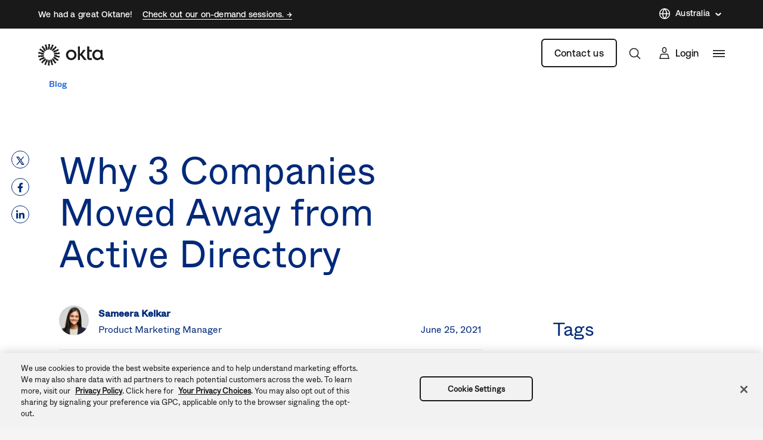

--- FILE ---
content_type: text/css
request_url: https://www.okta.com/sites/default/files/css/css_vbdGYdB4_jn2ZxkjU4eb8ry1Xfx9_tcWYkvIO-ACt-I.css
body_size: 9588
content:
table.ck__TableBasic{border-collapse:collapse;border-spacing:0;border-color:#d7d7dc}table.ck__TableBasic tbody{display:table-row-group;vertical-align:middle;border:1px solid #d7d7dc}table.ck__TableBasic th{font-size:15px;font-weight:100;padding:18px 12px;border-style:solid;border-width:1px;overflow:hidden;word-break:normal;border-color:#d7d7dc;color:#6e6e78;background-color:#fff;vertical-align:middle;text-align:center}table.ck__TableBasic th.th-dark-gray{background-color:#c1c1c8;color:#fff}table.ck__TableBasic tr.tr-gray-row td,table.ck__TableBasic tr:nth-child(odd) td{background-color:#f5f5f6}table.ck__TableBasic td{font-size:15px;padding:18px 12px;border-style:solid;border-width:1px;overflow:hidden;word-break:normal;border-color:#d7d7dc;color:#6e6e78;background-color:#fff;vertical-align:top}table.ck__TableBasic td.td-header{background-color:#f5f5f6;vertical-align:middle;text-align:center}span.ck__text-color-dark{color:#191919}span.ck__text-color-alt-1{color:#6B665F}span.ck__text-color-alt-2{color:#F6F1E7;background-color:black}span.ck__text-color-light{color:#FFFEFA;background-color:black}li.cke_panel_listItem a span{font-size:1em !important}span.ck__display-1{font-size:128px}span.ck__display-2{font-size:112px}span.ck__display-3{font-size:96px}span.ck__display-4{font-size:80px}span.ck__display-5{font-size:72px}span.ck__title-1{font-size:64px}span.ck__title-2{font-size:56px}span.ck__title-3{font-size:48px}span.ck__title-4{font-size:40px}span.ck__body-1{font-size:32px}span.ck__body-2{font-size:24px}span.ck__body-3{font-size:20px}span.ck__body-4{font-size:16px}span.ck__body-5{font-size:14px}span.ck__medium-1{font-size:32px;font-weight:bold}span.ck__medium-2{font-size:24px;font-weight:bold}span.ck__medium-3{font-size:20px;font-weight:bold}span.ck__medium-4{font-size:16px;font-weight:bold}span.ck__medium-5{font-size:14px;font-weight:bold}ul.ck-cc-none-2{-webkit-column-count:2;-moz-column-count:2;column-count:2;list-style:none;margin:0;padding:0}ul.ck-cc-none-2 li{margin:0 0 .375rem;padding:0}img{max-width:100%;height:auto}
.chosen-container{position:relative;display:inline-block;vertical-align:middle;-webkit-user-select:none;-moz-user-select:none;-ms-user-select:none;user-select:none}.chosen-container-active{outline:3px solid #92BCFF}.chosen-container-active .chosen-drop{outline:3px solid #92BCFF}.chosen-container-active .chosen-single{z-index:9999}.chosen-container *{-webkit-box-sizing:border-box;box-sizing:border-box}.chosen-container .chosen-drop{position:absolute;top:100%;z-index:1010;padding:10px 0;width:100%;overflow:hidden;border:1px solid rgba(0,41,122,0.5);border-radius:0;background:#fff;clip:rect(0,0,0,0);-webkit-clip-path:inset(100% 100%);clip-path:inset(100% 100%)}.chosen-container.chosen-with-drop .chosen-drop{clip:auto;-webkit-clip-path:none;clip-path:none}.chosen-container a{cursor:pointer}.chosen-container .search-choice .group-name,.chosen-container .chosen-single .group-name{margin-right:4px;overflow:hidden;white-space:nowrap;-o-text-overflow:ellipsis;text-overflow:ellipsis;font-weight:normal;color:#999999}.chosen-container .search-choice .group-name:after,.chosen-container .chosen-single .group-name:after{content:':';padding-left:2px;vertical-align:top}.chosen-container-single .chosen-single{position:relative;padding:0 0 0 14px;-ms-flex-preferred-size:20%;flex-basis:20%;height:38px;line-height:34px;overflow:hidden;display:block;border:1px solid #AAAAB4;background-color:#F2F5FF;white-space:nowrap;color:#00297a;text-decoration:none}.chosen-container-single .chosen-single span{display:block;overflow:hidden;margin-right:26px;-o-text-overflow:ellipsis;text-overflow:ellipsis;font-weight:normal;white-space:nowrap}.chosen-container-single .chosen-single abbr{position:absolute;top:6px;right:26px;display:block;width:12px;height:12px;background:url(/themes/custom/okta_www_theme/images/chosen-sprite.png) -42px 1px no-repeat;font-size:1px}.chosen-container-single .chosen-single abbr:hover{background-position:-42px -10px}.chosen-container-single .chosen-single div{position:absolute;top:0;right:0;display:block;width:30px;height:100%}.chosen-container-single .chosen-single div b{display:block;width:100%;height:100%;background:url(/themes/custom/okta_www_theme/images/carrot.svg) no-repeat scroll center transparent;background-size:12px}.chosen-container-single.chosen-disabled .chosen-single abbr:hover{background-position:-42px -10px}.chosen-container-single .chosen-default{background-color:#fff;color:#00297a;font-weight:normal}.chosen-container-single .chosen-single-with-deselect span{margin-right:38px}.chosen-container-single .chosen-search{position:relative;z-index:1010;margin:0;padding:3px 4px;white-space:nowrap}.chosen-container-single .chosen-search input[type="text"]{margin:1px 0;padding:4px 20px 4px 5px;width:100%;height:auto;outline:0;border:1px solid #aaa;border-radius:3px;background:url(/themes/custom/okta_www_theme/images/chosen-sprite.png) no-repeat 100% -20px;font-size:1em;font-family:sans-serif;line-height:normal}.chosen-container-single .chosen-drop{margin-top:-1px;background-clip:padding-box}.chosen-container-single.chosen-container-single-nosearch .chosen-search{position:absolute;clip:rect(0,0,0,0);-webkit-clip-path:inset(100% 100%);clip-path:inset(100% 100%)}.chosen-container .chosen-results{color:#00297a;position:relative;overflow-x:hidden;overflow-y:auto;margin:0;padding:0;max-height:240px;-webkit-overflow-scrolling:touch}.chosen-container .chosen-results li{display:none;margin:0;padding:5px 10px;height:auto;line-height:20px;font-size:15px;list-style:none;word-wrap:break-word;-webkit-transition:0.4s background;-o-transition:0.4s background;transition:0.4s background;-webkit-touch-callout:none}.chosen-container .chosen-results li.active-result{display:list-item;cursor:pointer}.chosen-container .chosen-results li.disabled-result{display:list-item;color:#ccc;cursor:default}.chosen-container .chosen-results li.highlighted{background:#F2F5FF}.chosen-container .chosen-results li.no-results{color:#777;display:list-item;background:#f5f5f6}.chosen-container .chosen-results li.group-result{display:list-item;font-weight:bold;cursor:default}.chosen-container .chosen-results li.group-option{padding-left:15px}.chosen-container .chosen-results li em{font-style:normal;text-decoration:underline}.chosen-container-multi .chosen-choices{position:relative;overflow:hidden;margin:0;padding:0 5px;width:100%;height:auto;border:1px solid #aaa;background-color:#fff;background-image:-webkit-gradient(linear,left top,left bottom,color-stop(1%,#eee),color-stop(15%,#fff));background-image:-o-linear-gradient(#eee 1%,#fff 15%);background-image:linear-gradient(#eee 1%,#fff 15%);cursor:text}.chosen-container-multi .chosen-choices li{float:left;list-style:none}.chosen-container-multi .chosen-choices li.search-field{margin:0;padding:0;white-space:nowrap}.chosen-container-multi .chosen-choices li.search-field input[type="text"]{margin:1px 0;padding:0;height:25px;outline:0;border:0 !important;background:transparent !important;-webkit-box-shadow:none;box-shadow:none;color:#999;font-size:100%;font-family:sans-serif;line-height:normal;border-radius:0;width:25px}.chosen-container-multi .chosen-choices li.search-choice{position:relative;margin:3px 5px 3px 0;padding:3px 20px 3px 5px;border:1px solid #aaa;max-width:100%;border-radius:3px;background-color:#eeeeee;background-image:-webkit-gradient(linear,left top,left bottom,color-stop(20%,#f4f4f4),color-stop(50%,#f0f0f0),color-stop(52%,#e8e8e8),to(#eee));background-image:-o-linear-gradient(#f4f4f4 20%,#f0f0f0 50%,#e8e8e8 52%,#eee 100%);background-image:linear-gradient(#f4f4f4 20%,#f0f0f0 50%,#e8e8e8 52%,#eee 100%);background-size:100% 19px;background-repeat:repeat-x;background-clip:padding-box;-webkit-box-shadow:0 0 2px #fff inset,0 1px 0 rgba(0,0,0,0.05);box-shadow:0 0 2px #fff inset,0 1px 0 rgba(0,0,0,0.05);color:#333;line-height:13px;cursor:default}.chosen-container-multi .chosen-choices li.search-choice span{word-wrap:break-word}.chosen-container-multi .chosen-choices li.search-choice .search-choice-close{position:absolute;top:4px;right:3px;display:block;width:12px;height:12px;background:url(/themes/custom/okta_www_theme/images/chosen-sprite.png) -42px 1px no-repeat;font-size:1px}.chosen-container-multi .chosen-choices li.search-choice .search-choice-close:hover{background-position:-42px -10px}.chosen-container-multi .chosen-choices li.search-choice-disabled{padding-right:5px;border:1px solid #ccc;background-color:#e4e4e4;background-image:-webkit-gradient(linear,left top,left bottom,color-stop(20%,#f4f4f4),color-stop(50%,#f0f0f0),color-stop(52%,#e8e8e8),to(#eee));background-image:-o-linear-gradient(#f4f4f4 20%,#f0f0f0 50%,#e8e8e8 52%,#eee 100%);background-image:linear-gradient(#f4f4f4 20%,#f0f0f0 50%,#e8e8e8 52%,#eee 100%);color:#666}.chosen-container-multi .chosen-choices li.search-choice-focus{background:#d4d4d4}.chosen-container-multi .chosen-choices li.search-choice-focus .search-choice-close{background-position:-42px -10px}.chosen-container-multi .chosen-results{margin:0;padding:0}.chosen-container-multi .chosen-drop .result-selected{display:list-item;color:#ccc;cursor:default}.chosen-container-active.chosen-with-drop .chosen-single{background-color:#f5f5f6}.chosen-container-active.chosen-with-drop .chosen-single div b{background-image:url(/themes/custom/okta_www_theme/images/carrot--up.svg)}.chosen-disabled{opacity:0.5 !important;cursor:default}.chosen-disabled .chosen-single{cursor:default}.chosen-disabled .chosen-choices .search-choice .search-choice-close{cursor:default}.chosen-rtl{text-align:right}.chosen-rtl .chosen-single{overflow:visible;padding:0 8px 0 0}.chosen-rtl .chosen-single span{margin-right:0;margin-left:26px;direction:rtl}.chosen-rtl .chosen-single div{right:auto;left:3px}.chosen-rtl .chosen-single abbr{right:auto;left:26px}.chosen-rtl .chosen-single-with-deselect span{margin-left:38px}.chosen-rtl .chosen-choices li{float:right}.chosen-rtl .chosen-choices li.search-field input[type="text"]{direction:rtl}.chosen-rtl .chosen-choices li.search-choice{margin:3px 5px 3px 0;padding:3px 5px 3px 19px}.chosen-rtl .chosen-choices li.search-choice .search-choice-close{right:auto;left:4px}.chosen-rtl.chosen-container-single .chosen-results{margin:0 0 4px 4px;padding:0 4px 0 0}.chosen-rtl .chosen-results li.group-option{padding-right:15px;padding-left:0}.chosen-rtl.chosen-container-active.chosen-with-drop .chosen-single div{border-right:none}.chosen-rtl .chosen-search input[type="text"]{padding:4px 5px 4px 20px;background:url(/themes/custom/okta_www_theme/images/chosen-sprite.png) no-repeat -30px -20px;direction:rtl}.chosen-rtl.chosen-container-single .chosen-single div b{background-position:6px 2px}.chosen-rtl.chosen-container-single.chosen-with-drop .chosen-single div b{background-position:-12px 2px}@media only screen and (-webkit-min-device-pixel-ratio:1.5),only screen and (-o-min-device-pixel-ratio:3/2),only screen and (min-resolution:144dpi),only screen and (min-resolution:1.5dppx){.chosen-rtl .chosen-search input[type="text"],.chosen-container-single .chosen-single abbr,.chosen-container-single .chosen-search input[type="text"],.chosen-container-multi .chosen-choices .search-choice .search-choice-close,.chosen-container .chosen-results-scroll-down span,.chosen-container .chosen-results-scroll-up span{background-image:url(/themes/custom/okta_www_theme/images/chosen-sprite%402x.png) !important;background-size:52px 37px !important;background-repeat:no-repeat !important}}
.LanguageSwitcher{position:relative}.LanguageSwitcher ul{background:#fff;position:absolute;bottom:40px;width:180px;border:1px solid #c3c3c9}.LanguageSwitcher li{padding:5px 5px 5px 15px}@media (max-width:767.98px){.LanguageSwitcher li{border-right:none}}.LanguageSwitcher li:hover{background-color:#f0f4fe}.LanguageSwitcher li a{display:block;color:#00297a;text-decoration:none;font-size:16px;height:26px;line-height:26px}.LanguageSwitcher--alternate ul{padding:8px 0;border:1px solid;border-color:rgba(255,254,250,0.1);-webkit-box-shadow:0px 32px 80px rgba(0,0,0,0.08),0px 12px 32px rgba(0,0,0,0.04);box-shadow:0px 32px 80px rgba(0,0,0,0.08),0px 12px 32px rgba(0,0,0,0.04);background-color:#fffefa;border-radius:6px}.LanguageSwitcher--alternate ul li:hover{background-color:rgba(175,171,161,0.25)}.LanguageSwitcher--alternate ul li a{display:-webkit-box;display:-ms-flexbox;display:flex;-webkit-box-align:center;-ms-flex-align:center;align-items:center}.is-inactive .LanguageSwitcher ul{border:0;clip:rect(1px 1px 1px 1px);clip:rect(1px,1px,1px,1px);height:1px;margin:-1px;overflow:hidden;padding:0;position:absolute;width:1px}#footer__language-content span{color:#fff;padding-left:5px;cursor:pointer;position:relative}@media not all and (min-resolution:0.001dpcm){#footer__language-content span{padding-left:0}}#footer__language-content span:before,#footer__language-content span:after{content:"";width:6px;height:1px;background-color:#fff;position:absolute;top:50%;right:-15px;-webkit-transition:all 0.2s linear;-o-transition:all 0.2s linear;transition:all 0.2s linear}#footer__language-content span:before{-webkit-transform:rotate(-45deg);-ms-transform:rotate(-45deg);transform:rotate(-45deg)}#footer__language-content span:after{right:-19px;-webkit-transform:rotate(45deg);-ms-transform:rotate(45deg);transform:rotate(45deg)}#footer__language-content svg{cursor:pointer;stroke:#fff;width:16px;height:16px;vertical-align:middle}#footer__language-content svg path{stroke:#fff}#footer__language-content svg circle{stroke:#fff}#footer__language-content.is-inactive span:before{-webkit-transform:rotate(45deg);-ms-transform:rotate(45deg);transform:rotate(45deg)}#footer__language-content.is-inactive span:after{-webkit-transform:rotate(-45deg);-ms-transform:rotate(-45deg);transform:rotate(-45deg)}@media (max-width:991.98px){#footer__language-content{margin:0 auto 2em}}#header__language-content{display:-webkit-box;display:-ms-flexbox;display:flex;-webkit-box-align:center;-ms-flex-align:center;align-items:center;padding-right:25px;margin-top:-2px}#header__language-content span{color:#00297a;padding-left:5px;cursor:pointer;position:relative;display:inline-block}#header__language-content span:before,#header__language-content span:after{content:"";width:6px;height:1px;background-color:#00297a;position:absolute;top:50%;right:-15px;-webkit-transition:all 0.2s linear;-o-transition:all 0.2s linear;transition:all 0.2s linear}#header__language-content span:before{-webkit-transform:rotate(-45deg);-ms-transform:rotate(-45deg);transform:rotate(-45deg)}#header__language-content span:after{right:-19px;-webkit-transform:rotate(45deg);-ms-transform:rotate(45deg);transform:rotate(45deg)}#header__language-content svg{cursor:pointer;stroke:#00297a;-webkit-box-flex:1;-ms-flex:1 0 16px;flex:1 0 16px;width:16px;height:16px}#header__language-content svg path{stroke:#00297a}#header__language-content svg circle{stroke:#00297a}#header__language-content .LanguageSwitcher ul{bottom:auto;top:1rem;z-index:100;right:-20px}#header__language-content .LanguageSwitcher ul li,#header__language-content .LanguageSwitcher ul a{border:none !important;color:#00297a !important}.u-bgColor--00297a #header__language-content span{color:#fff}.u-bgColor--00297a #header__language-content span:before,.u-bgColor--00297a #header__language-content span:after{background-color:#fff}.u-bgColor--00297a #header__language-content svg{stroke:#fff}.u-bgColor--00297a #header__language-content svg path{stroke:#fff}.u-bgColor--00297a #header__language-content svg circle{stroke:#fff}#header__language-content.is-inactive span:before{-webkit-transform:rotate(45deg);-ms-transform:rotate(45deg);transform:rotate(45deg)}#header__language-content.is-inactive span:after{-webkit-transform:rotate(-45deg);-ms-transform:rotate(-45deg);transform:rotate(-45deg)}@media (max-width:767.98px){#header__language-content{display:none}}#header__language-content.header__language-content--alternate *{font-family:"Aeonik Regular","-apple-system","BlinkMacSystemFont","Segoe UI","Roboto","Oxygen-Sans","Ubuntu","Cantarell","Helvetica Neue",sans-serif}#header__language-content.header__language-content--alternate:hover span{border-color:#fffefa}#header__language-content.header__language-content--alternate span{color:#fffefa;border-bottom:1px solid;border-color:transparent;line-height:19.6px;-webkit-transition:all 0.3s ease;-o-transition:all 0.3s ease;transition:all 0.3s ease;font-weight:500}#header__language-content.header__language-content--alternate span:before,#header__language-content.header__language-content--alternate span:after{height:1.5px;background-color:#fffefa}#header__language-content.header__language-content--alternate svg{stroke:#fffefa;-webkit-box-flex:1;-ms-flex:1 0 20px;flex:1 0 20px;width:20px;height:20px}#header__language-content.header__language-content--alternate svg path{stroke:#fffefa}#header__language-content.header__language-content--alternate svg circle{stroke:#fffefa}#header__language-content.header__language-content--alternate .language-link{color:#191919 !important}.footer_alternate .LanguageSwitcher--alternate *{font-family:"Aeonik Regular","-apple-system","BlinkMacSystemFont","Segoe UI","Roboto","Oxygen-Sans","Ubuntu","Cantarell","Helvetica Neue",sans-serif}.footer_alternate .LanguageSwitcher--alternate:hover span{border-color:#fffefa}.footer_alternate .LanguageSwitcher--alternate span{color:#fffefa;border-bottom:1px solid;border-color:transparent;line-height:19.6px;-webkit-transition:all 0.3s ease;-o-transition:all 0.3s ease;transition:all 0.3s ease;font-weight:500}.footer_alternate .LanguageSwitcher--alternate span:before,.footer_alternate .LanguageSwitcher--alternate span:after{height:1.5px;background-color:#fffefa}.footer_alternate .LanguageSwitcher--alternate svg{stroke:#fffefa;-webkit-box-flex:1;-ms-flex:1 0 20px;flex:1 0 20px;width:20px;height:20px}.footer_alternate .LanguageSwitcher--alternate svg path{stroke:#fffefa}.footer_alternate .LanguageSwitcher--alternate svg circle{stroke:#fffefa}.footer_alternate .LanguageSwitcher--alternate .language-link,.footer_alternate .LanguageSwitcher--alternate .is-untranslated{color:#191919 !important}
.lazyload{visibility:hidden}.lazyloaded{visibility:visible}
.Tile{display:-webkit-box;display:-ms-flexbox;display:flex;-webkit-box-orient:vertical;-webkit-box-direction:normal;-ms-flex-direction:column;flex-direction:column;-ms-flex-item-align:stretch;align-self:stretch;position:relative;color:inherit;width:100%;border-radius:4px;font-weight:inherit;overflow:hidden;padding:24px;-webkit-transition:all 0.3s ease 0s;-o-transition:all 0.3s ease 0s;transition:all 0.3s ease 0s;min-height:220px}.Tile:visited{color:inherit}.PageSection .Tile{background-color:#F5F5F6}.PageSection.u-bgColor--f5f5f6 .Tile{background-color:white}.Tile__kicker{color:#00297a;font-size:.87497rem;font-weight:600;text-transform:uppercase}.Tile__title{margin-top:0}.Tile__content{margin-bottom:1.5rem}.Tile__link{display:inline-block;color:#00297a;font-weight:600;margin-top:auto;border-bottom:1px solid;border-bottom-color:inherit;-ms-flex-item-align:start;align-self:flex-start}.Tile.has-aura{background:#fafafa;min-height:100%;padding:24px;text-decoration:none}.Tile.has-aura::after{content:'';top:0;left:0;width:0;height:100%;position:absolute;background-image:url(/themes/custom/okta_www_theme/images/aura.svg);background-repeat:no-repeat;background-position:-10% 100%;background-size:790px;-webkit-transition:all 0.5s;-o-transition:all 0.5s;transition:all 0.5s;-webkit-transition-timing-function:ease;-o-transition-timing-function:ease;transition-timing-function:ease;z-index:0;opacity:0}.Tile.has-aura:hover{-webkit-box-shadow:0 8px 15px #ccc;box-shadow:0 8px 15px #ccc}.Tile.has-aura:hover::after{opacity:0.08;width:100%}a.Tile{cursor:pointer;border-bottom:none;-webkit-box-shadow:none;box-shadow:none}a.Tile:active,a.Tile:focus,a.Tile:hover{-webkit-box-shadow:rgba(0,0,0,0.2) 0 8px 15px;box-shadow:rgba(0,0,0,0.2) 0 8px 15px;color:#fff;background-color:#00297a}a.Tile:active h1,a.Tile:active h2,a.Tile:active h3,a.Tile:active h4,a.Tile:active h5,a.Tile:active h6,a.Tile:active p,a.Tile:active small,a.Tile:active a,a.Tile:active span,a.Tile:active div,a.Tile:active .Cta--default .Cta__link,a.Tile:active .button-secondary,a.Tile:focus h1,a.Tile:focus h2,a.Tile:focus h3,a.Tile:focus h4,a.Tile:focus h5,a.Tile:focus h6,a.Tile:focus p,a.Tile:focus small,a.Tile:focus a,a.Tile:focus span,a.Tile:focus div,a.Tile:focus .Cta--default .Cta__link,a.Tile:focus .button-secondary,a.Tile:hover h1,a.Tile:hover h2,a.Tile:hover h3,a.Tile:hover h4,a.Tile:hover h5,a.Tile:hover h6,a.Tile:hover p,a.Tile:hover small,a.Tile:hover a,a.Tile:hover span,a.Tile:hover div,a.Tile:hover .Cta--default .Cta__link,a.Tile:hover .button-secondary{color:#fff}a.Tile:active .button-secondary,a.Tile:focus .button-secondary,a.Tile:hover .button-secondary{color:#fff;border-color:#fff}a.Tile:active svg circle,a.Tile:active svg path,a.Tile:active svg polygon,a.Tile:active svg rect,a.Tile:focus svg circle,a.Tile:focus svg path,a.Tile:focus svg polygon,a.Tile:focus svg rect,a.Tile:hover svg circle,a.Tile:hover svg path,a.Tile:hover svg polygon,a.Tile:hover svg rect{fill:white}.PageSection a.Tile:active,.PageSection a.Tile:focus,.PageSection a.Tile:hover{background-color:#00297a}.PageSection.u-bgColor--f5f5f6 a.Tile:active,.PageSection.u-bgColor--f5f5f6 a.Tile:focus,.PageSection.u-bgColor--f5f5f6 a.Tile:hover{background-color:#00297a}a.Tile:active:after,a.Tile:focus:after,a.Tile:hover:after{opacity:0.08;width:100%}a.Tile:active a.Tile__link,a.Tile:focus a.Tile__link,a.Tile:hover a.Tile__link{color:#1662dd}a.Tile:hover{background:#00297a !important}a.Tile:hover .Tile__kicker,a.Tile:hover .Tile__title,a.Tile:hover .Tile__content,a.Tile:hover .Tile__link{color:#fff}
.BodyParagraph table{width:100%}@media (max-width:991.98px){.BodyParagraph table{display:block;overflow-x:auto;white-space:nowrap}}
.GridCarousel__wrap{overflow:hidden;width:100%}.GridCarousel__items{position:relative;-webkit-transition:-webkit-transform 0.5s ease;transition:-webkit-transform 0.5s ease;-o-transition:transform 0.5s ease;transition:transform 0.5s ease;transition:transform 0.5s ease,-webkit-transform 0.5s ease}.GridCarousel__nav{display:-webkit-box;display:-ms-flexbox;display:flex;-webkit-box-pack:end;-ms-flex-pack:end;justify-content:flex-end;margin-bottom:1rem}.GridCarousel__next,.GridCarousel__previous{cursor:pointer;height:34px;padding:5px;width:34px}.GridCarousel__next span,.GridCarousel__previous span{display:none}.GridCarousel__next:before,.GridCarousel__previous:before{content:'';border:solid #000;border-width:0 3px 3px 0;display:block;height:24px;width:24px}.GridCarousel .is-disabled{cursor:default}.GridCarousel .is-disabled:before{border-color:#c1c1c8}.GridCarousel__next{margin-left:1.5rem}.GridCarousel__next:before{-webkit-transform:rotate(-45deg);-ms-transform:rotate(-45deg);transform:rotate(-45deg)}.GridCarousel__previous:before{-webkit-transform:rotate(135deg);-ms-transform:rotate(135deg);transform:rotate(135deg)}.GridCarousel>div:nth-of-type(odd) a.Tile{background:#fff;border-radius:0 32px}.GridCarousel>div:nth-of-type(even) a.Tile{background:#fff;border-radius:32px 0}
.FollowUs.is-inline{display:-webkit-box;display:-ms-flexbox;display:flex;-webkit-box-align:center;-ms-flex-align:center;align-items:center}.FollowUs__title{margin-right:20px}.FollowUs__icon{display:inline-block;margin-right:0.5em}.FollowUs__icon img{display:block;height:24px}.FollowUs__icon img:hover{opacity:0.8}
.Author__byline-wrapper{display:-webkit-box;display:-ms-flexbox;display:flex;-webkit-box-align:end;-ms-flex-align:end;align-items:flex-end;color:#00297a;margin-top:20px;padding-top:20px}.Author__byline-wrapper.has-border-top{border-top:1px solid #e6e6e8}@media all and (-ms-high-contrast:none),(-ms-high-contrast:active){.Author__byline-wrapper.has-border-top .Author__byline-author{display:block}}.Author__byline-wrapper.has-border-bottom{border-bottom:1px solid #e6e6e8}@media all and (-ms-high-contrast:none),(-ms-high-contrast:active){.Author__byline-wrapper.has-border-bottom .Author__byline-author{display:block}}.Author__byline-wrapper.multiple-authors{-webkit-box-align:center;-ms-flex-align:center;align-items:center}.Author__byline-wrapper.identity101-author{padding-bottom:20px}.Author__byline-left{-webkit-box-flex:1;-ms-flex:1 1 auto;flex:1 1 auto}.Author__byline-right{margin-right:0;margin-left:auto;-webkit-box-flex:0;-ms-flex:0 0 auto;flex:0 0 auto}.Author__byline-author{display:-webkit-box;display:-ms-flexbox;display:flex;width:100%}.Author__byline-author a{color:#00297a;font-weight:bold}.Author__byline-author.byline-with-bio{-webkit-box-orient:vertical;-webkit-box-direction:normal;-ms-flex-direction:column;flex-direction:column}.Author__byline-author_bio-wrapper{display:block;-webkit-box-flex:1;-ms-flex:1 1 100%;flex:1 1 100%;width:100%}.Author__byline-author_bio-wrapper+.Author__byline-author_bio-wrapper{margin-top:1.5rem;padding-top:1.5rem;border-top:1px solid #e6e6e8}.Author__byline-author_image-name-wrapper{-webkit-box-flex:1;-ms-flex:1 1 auto;flex:1 1 auto;display:-webkit-box;display:-ms-flexbox;display:flex;-webkit-box-align:center;-ms-flex-align:center;align-items:center}.Author__byline-author_bio{margin-top:1.5rem;color:#00297a}.Author__byline-author-image{position:relative;margin-right:1rem;height:50px;width:50px;-webkit-box-flex:1;-ms-flex:1 0 50px;flex:1 0 50px;border-radius:50%;overflow:hidden}.Author__byline-author-image .media{position:absolute;z-index:1}.Author__byline-author-image:before{background:#00297a;border-radius:100%;content:'';display:block;left:1px;position:absolute;height:48px;top:1px;width:48px;z-index:0}.Author__byline-author-image:after{background:#fff;border-radius:100%;content:'';display:block;left:13px;position:absolute;height:24px;top:13px;width:24px;z-index:0}.Author__byline-author-image img{max-width:100%;width:50px;height:50px}.Author__byline-author-image.large-author-image{height:90px;width:90px;-webkit-box-flex:1;-ms-flex:1 0 90px;flex:1 0 90px;margin-right:1.5rem}.Author__byline-author-image.large-author-image:before,.Author__byline-author-image.large-author-image img{height:88px;width:88px}.Author__byline-author-image.large-author-image:after{top:23px;left:23px;height:44px;width:44px}.Author__byline-author-list{display:-webkit-box;display:-ms-flexbox;display:flex;-webkit-box-flex:1;-ms-flex:1 1 100%;flex:1 1 100%;-webkit-box-align:center;-ms-flex-align:center;align-items:center}.Author__byline-author-wrapper{display:block}.Author__byline-author-name{margin-bottom:0;font-weight:600;color:#00297a}.Author__byline-author-title{color:#00297a;margin-top:0;margin-bottom:0;font-weight:200}.Author__byline-author_social{display:-webkit-box;display:-ms-flexbox;display:flex}.Author__social-icon{display:inline-block;margin-left:1rem;height:24px;width:24px}.Author__social-icon img{display:block;max-width:100%;margin:auto}
@font-face{font-family:'Aeonik-Regular';src:url("/themes/custom/okta_www_theme/fonts/Aeonik/Aeonik-Regular.woff2") format("woff2");src:url("/themes/custom/okta_www_theme/fonts/Aeonik/Aeonik-Regular.woff") format("woff")}@font-face{font-family:'Aeonik-Medium';src:url("/themes/custom/okta_www_theme/fonts/Aeonik/Aeonik-Medium.woff2") format("woff2");src:url("/themes/custom/okta_www_theme/fonts/Aeonik/Aeonik-Medium.woff") format("woff")}.OktaShare{margin-top:6rem;position:relative;padding-bottom:8.25rem}.Job .OktaShare{margin-top:0}@media (min-width:800px){.OktaShare{padding-left:40px}}@media (min-width:1200px){.OktaShare{padding-left:15px;padding-bottom:9rem}}.Job .OktaShare header{margin-bottom:2rem}.Job .OktaShare span{font-family:"Aeonik-Medium","-apple-system","BlinkMacSystemFont","Segoe UI","Roboto","Oxygen-Sans","Ubuntu","Cantarell","Helvetica Neue",sans-serif;color:#191919;font-weight:500}.Job .OktaShare .block-okta-share{display:-webkit-box;display:-ms-flexbox;display:flex;-webkit-box-align:center;-ms-flex-align:center;align-items:center;position:static;height:3.25rem;border-top:1px solid rgba(134,133,131,0.14);border-bottom:1px solid rgba(134,133,131,0.14);padding:1rem 0;margin-bottom:2rem}@media (min-width:992px){.Job .OktaShare .block-okta-share{width:50%}}.Job .OktaShare .block-okta-share .okta-social-sharing-block__sticky{left:auto}@media (min-width:800px){.Job .OktaShare .block-okta-share .okta-social-sharing-block__sticky{left:auto}}.Job .OktaShare .block-okta-share .social-sharing-buttons__sticky{display:-webkit-box;display:-ms-flexbox;display:flex}.Job .OktaShare .block-okta-share .social-sharing-buttons a,.Job .OktaShare .block-okta-share .social-sharing-buttons__button{margin-bottom:0;margin-right:1rem}.Job .OktaShare .block-okta-share .social-sharing-buttons a .share__icon svg path,.Job .OktaShare .block-okta-share .social-sharing-buttons__button .share__icon svg path{fill:#191919}.Job .OktaShare .block-okta-share .share__icon{border:none;border-radius:0%}.Job .OktaShare .block-okta-share .share__icon svg{width:18px;height:18px}.Job .OktaShare .row .col-lg-7 h1{line-height:3rem}.Job .OktaShare .row .col-lg-7 h1 span{font-family:"Aeonik-Regular","-apple-system","BlinkMacSystemFont","Segoe UI","Roboto","Oxygen-Sans","Ubuntu","Cantarell","Helvetica Neue",sans-serif;color:#191919;font-size:2.5rem}.Job .OktaShare .row .col-lg-7 span{color:#191919}.Job .OktaShare .row .col-lg-7 article,.Job .OktaShare .row .col-lg-7 div,.Job .OktaShare .row .col-lg-7 p,.Job .OktaShare .row .col-lg-7 span,.Job .OktaShare .row .col-lg-7 ul,.Job .OktaShare .row .col-lg-7 li,.Job .OktaShare .row .col-lg-7 strong,.Job .OktaShare .row .col-lg-7 a,.Job .OktaShare .row .col-lg-7 h2,.Job .OktaShare .row .col-lg-7 h3,.Job .OktaShare .row .col-lg-7 h6{font-family:"Aeonik-Regular","-apple-system","BlinkMacSystemFont","Segoe UI","Roboto","Oxygen-Sans","Ubuntu","Cantarell","Helvetica Neue",sans-serif;color:#191919}.Job .OktaShare .row .col-lg-7 a:hover{color:#3F59E4}@media (min-width:992px){.Job .OktaShare .row .col-lg-7{padding-right:3.5rem}}.Job .OktaShare .row .col-lg-7 .Author__byline-author-image{border-radius:8px}.Job .OktaShare .row .col-lg-7 .Author__byline-author-image:before{border-radius:0%;top:0;left:0;height:100%;width:100%;border-radius:8px;background-image:url("/themes/custom/okta_www_theme/images/okta-logo.png");background-size:cover;background-repeat:no-repeat;background-position:center}.Job .OktaShare .row .col-lg-7 .Author__byline-author-image:after{background-color:transparent}.Job .OktaShare .row .col-lg-5{font-family:"Aeonik-Medium","-apple-system","BlinkMacSystemFont","Segoe UI","Roboto","Oxygen-Sans","Ubuntu","Cantarell","Helvetica Neue",sans-serif;color:#191919;padding-top:3.5rem}@media (min-width:992px){.Job .OktaShare .row .col-lg-5{padding-top:0;padding-right:0;padding-left:0;top:-18.5rem}}@media (min-width:1200px){.Job .OktaShare .row .col-lg-5{padding-left:3.5rem}}.Job .OktaShare .row .col-lg-5 h3{font-family:"Aeonik-Medium","-apple-system","BlinkMacSystemFont","Segoe UI","Roboto","Oxygen-Sans","Ubuntu","Cantarell","Helvetica Neue",sans-serif;color:#191919;font-weight:500;font-size:1.5rem}.Job .OktaShare .row .col-lg-5 article,.Job .OktaShare .row .col-lg-5 div,.Job .OktaShare .row .col-lg-5 p,.Job .OktaShare .row .col-lg-5 span,.Job .OktaShare .row .col-lg-5 ul,.Job .OktaShare .row .col-lg-5 li,.Job .OktaShare .row .col-lg-5 strong,.Job .OktaShare .row .col-lg-5 a{font-family:"Aeonik-Medium","-apple-system","BlinkMacSystemFont","Segoe UI","Roboto","Oxygen-Sans","Ubuntu","Cantarell","Helvetica Neue",sans-serif;color:#191919}.Job .OktaShare .row .col-lg-5 #edit-resume--description,.Job .OktaShare .row .col-lg-5 #edit-cover-letter--description{font-family:"Aeonik-Regular","-apple-system","BlinkMacSystemFont","Segoe UI","Roboto","Oxygen-Sans","Ubuntu","Cantarell","Helvetica Neue",sans-serif;color:#191919;font-size:0.875rem}.Job .OktaShare .row .col-lg-5 .Job__formwrapper{padding:3rem;border:1px solid #AFABA1;border-radius:1.5rem}.Job .OktaShare .row .col-lg-5 .Job__formwrapper>fieldset legend{margin-left:0}.Job .OktaShare .row .col-lg-5 .Job__formwrapper label span{margin-bottom:8px}.Job .OktaShare .row .col-lg-5 .Job__formwrapper fieldset{margin-bottom:1rem}.Job .OktaShare .row .col-lg-5 .Job__formwrapper input[type="file"]::file-selector-button{border-radius:6px;height:3rem;font-size:1rem;-webkit-box-sizing:border-box;box-sizing:border-box;font-family:"Aeonik-Medium","-apple-system","BlinkMacSystemFont","Segoe UI","Roboto","Oxygen-Sans","Ubuntu","Cantarell","Helvetica Neue",sans-serif;color:#191919;border:1.5px solid #191919;background-color:#fff;font-weight:500;cursor:pointer}.Job .OktaShare .row .col-lg-5 .Job__formwrapper input[type="file"]::file-selector-button:hover{color:#3F59E4;border-color:#3F59E4}.Job .OktaShare .row .col-lg-5 .Job__formwrapper #edit-resume-upload,.Job .OktaShare .row .col-lg-5 .Job__formwrapper #edit-cover-letter-upload{font-size:0.875rem}.Job .OktaShare .row .col-lg-5 .Job__formwrapper #edit-resume-format,.Job .OktaShare .row .col-lg-5 .Job__formwrapper #edit-cover-format{padding:0}.Job .OktaShare .row .col-lg-5 .Job__formwrapper #edit-resume-format label,.Job .OktaShare .row .col-lg-5 .Job__formwrapper #edit-cover-format label{border-radius:6px;height:3rem;font-size:1rem;-webkit-box-sizing:border-box;box-sizing:border-box;border:1.5px solid #191919;-ms-flex-line-pack:center;align-content:center}.Job .OktaShare .row .col-lg-5 .Job__formwrapper #edit-resume-format label span,.Job .OktaShare .row .col-lg-5 .Job__formwrapper #edit-cover-format label span{font-weight:500}.Job .OktaShare .row .col-lg-5 .Job__formwrapper #edit-resume-format input[type="radio"]+label:hover span,.Job .OktaShare .row .col-lg-5 .Job__formwrapper #edit-cover-format input[type="radio"]+label:hover span{color:#3F59E4}.Job .OktaShare .row .col-lg-5 .Job__formwrapper #edit-resume-format input[type="radio"]+label:hover,.Job .OktaShare .row .col-lg-5 .Job__formwrapper #edit-cover-format input[type="radio"]+label:hover{border-color:#3F59E4}.Job .OktaShare .row .col-lg-5 .Job__formwrapper #edit-resume-format input[type="radio"]:checked+label,.Job .OktaShare .row .col-lg-5 .Job__formwrapper #edit-cover-format input[type="radio"]:checked+label{background-color:#191919;color:#fffefa}.Job .OktaShare .row .col-lg-5 .Job__formwrapper #edit-resume-format input[type="radio"]:checked+label:hover span,.Job .OktaShare .row .col-lg-5 .Job__formwrapper #edit-cover-format input[type="radio"]:checked+label:hover span{color:#fff}.Job .OktaShare .row .col-lg-5 .Job__formwrapper #edit-resume-format input[type="radio"]:checked+label:hover,.Job .OktaShare .row .col-lg-5 .Job__formwrapper #edit-cover-format input[type="radio"]:checked+label:hover{background-color:#3F59E4;border-color:#3F59E4}.Job .OktaShare .row .col-lg-5 .Job__formwrapper .form-checkboxes input[type="checkbox"]+label.option::after{border-color:#191919}.Job .OktaShare .row .col-lg-5 .Job__formwrapper .form-checkboxes input[type="checkbox"]:checked+label.option::after{background-color:#191919}.Job .OktaShare .row .col-lg-5 #edit-resume-format--wrapper,.Job .OktaShare .row .col-lg-5 #edit-cover-format--wrapper,.Job .OktaShare .row .col-lg-5 #ajax-wrapper,.Job .OktaShare .row .col-lg-5 .form-item-cover-letter,.Job .OktaShare .row .col-lg-5 .form-item-resume-text,.Job .OktaShare .row .col-lg-5 .form-item-cover-letter-text{border:0;padding:0}.Job .OktaShare .row .col-lg-5 #edit-resume-format--wrapper legend,.Job .OktaShare .row .col-lg-5 #edit-cover-format--wrapper legend,.Job .OktaShare .row .col-lg-5 #ajax-wrapper legend,.Job .OktaShare .row .col-lg-5 .form-item-cover-letter legend,.Job .OktaShare .row .col-lg-5 .form-item-resume-text legend,.Job .OktaShare .row .col-lg-5 .form-item-cover-letter-text legend{margin-left:0;padding:0;margin-bottom:1rem}.Job .OktaShare .row .col-lg-5 #edit-submit-button{border-radius:6px;height:3rem;font-size:1rem;-webkit-box-sizing:border-box;box-sizing:border-box;font-family:"Aeonik-Medium","-apple-system","BlinkMacSystemFont","Segoe UI","Roboto","Oxygen-Sans","Ubuntu","Cantarell","Helvetica Neue",sans-serif;color:#fffefa;font-weight:500;border:1.5px solid #191919;-ms-flex-line-pack:center;align-content:center;background-color:#191919;width:100%}.Job .OktaShare .row select,.Job .OktaShare .row input{border-radius:6px;height:3rem;font-size:1rem;-webkit-box-sizing:border-box;box-sizing:border-box;color:#191919}.block-okta-share{position:-webkit-sticky;position:sticky;top:212px}.block-okta-share .okta-social-sharing-block__sticky{width:-webkit-fit-content;width:-moz-fit-content;width:fit-content;position:absolute;left:-70px}@media (min-width:800px){.block-okta-share .okta-social-sharing-block__sticky{left:-60px}}@media (max-width:800px){.block-okta-share .okta-social-sharing-block__sticky{display:none}}.block-okta-share .okta-social-sharing-block__inline{position:-webkit-sticky;position:sticky;margin-top:16px}.block-okta-share .social-sharing-buttons__inline{display:-webkit-box;display:-ms-flexbox;display:flex}.block-okta-share .social-sharing-buttons a,.block-okta-share .social-sharing-buttons__button{text-decoration:none;margin:0 0 16px 16px;display:-webkit-box;display:-ms-flexbox;display:flex;-webkit-box-pack:center;-ms-flex-pack:center;justify-content:center;-webkit-box-align:center;-ms-flex-align:center;align-items:center}.block-okta-share .share__icon{height:30px;width:30px;text-align:center;line-height:inherit !important;border:1px solid #00297a;display:inline-block;padding:0.25rem;border-radius:100%}
@font-face{font-family:'Aeonik-Regular';src:url("/themes/custom/okta_www_theme/fonts/Aeonik/Aeonik-Regular.woff2") format("woff2");src:url("/themes/custom/okta_www_theme/fonts/Aeonik/Aeonik-Regular.woff") format("woff")}@font-face{font-family:'Aeonik-Medium';src:url("/themes/custom/okta_www_theme/fonts/Aeonik/Aeonik-Medium.woff2") format("woff2");src:url("/themes/custom/okta_www_theme/fonts/Aeonik/Aeonik-Medium.woff") format("woff")}.Breadcrumb{margin-bottom:3rem;overflow:hidden;padding-bottom:1.5rem 0}.Breadcrumb ul{list-style:none;margin:0;padding:0}.Breadcrumb li{display:inline;line-height:2rem;padding-right:10px;font-size:14px;color:#6e6e78}.Breadcrumb li a{color:#1662DD;border-bottom:none}.Breadcrumb li+li:before{color:#c1c1c8;content:url("/themes/custom/okta_www_theme/images/breadcrumb-chevron.svg");display:inline-block;margin:0;margin-right:10px}body.page-node-type-job .Breadcrumb{margin-bottom:0;background-color:#fffefa;padding-top:2.5rem;padding-bottom:2rem}@media (min-width:992px){body.page-node-type-job .Breadcrumb ul{width:50%}}body.page-node-type-job .Breadcrumb li{font-family:"Aeonik-Regular","-apple-system","BlinkMacSystemFont","Segoe UI","Roboto","Oxygen-Sans","Ubuntu","Cantarell","Helvetica Neue",sans-serif;font-size:1.25rem;color:rgba(25,25,25,0.66)}body.page-node-type-job .Breadcrumb li a{color:rgba(25,25,25,0.66)}body.page-node-type-job .Breadcrumb li+li:before{color:#191919;content:url("/themes/custom/okta_www_theme/images/breadcrumb-chevron-right.svg")}
.CardBlock{margin-bottom:1.5rem;background:#fafafa;border-radius:5px;padding:20px;-webkit-box-shadow:0 2px 4px rgba(0,0,0,0.1);box-shadow:0 2px 4px rgba(0,0,0,0.1)}.CardBlock__title{font-size:22px}
.BlogFull__title{margin-bottom:10px;padding-right:35px}.BlogFull__content{padding-top:20px;padding-bottom:40px;margin-top:20px;margin-bottom:20px;border-top:1px solid #e6e6e8;word-wrap:break-word}.BlogFull__content p img{display:block}.BlogFull__content a u{text-decoration:none}.BlogFull__content pre{overflow-x:auto}.BlogFull__content table.ods-table-blog{max-width:1250px;margin-bottom:1em;border-bottom:2px solid #00297a}.BlogFull__content table.ods-table-blog thead tr{background-color:#00297a}.BlogFull__content table.ods-table-blog thead tr th{vertical-align:middle;border-right:1px solid #88A3B3}.BlogFull__content table.ods-table-blog thead tr th:last-of-type{border-right:none}.BlogFull__content table.ods-table-blog thead tr th.border-none{border:none}.BlogFull__content table.ods-table-blog thead tr th h4{color:white;margin-bottom:0}.BlogFull__content table.ods-table-blog.alternate tbody tr:nth-child(even){background-color:#f5f5f6}.BlogFull__content table.ods-table-blog.alternate tbody tr:nth-child(odd){background-color:white}.BlogFull__content table.ods-table-blog tbody tr{border-top:1px solid #c1c1c8}.BlogFull__content table.ods-table-blog tbody tr.subhead{background-color:#8C8C96;border-top:none}.BlogFull__content table.ods-table-blog tbody tr.subhead td{border-right:1px solid #6e6e78;border-left:1px solid #6e6e78}.BlogFull__content table.ods-table-blog tbody tr.subhead td p{color:white;font-size:20px}.BlogFull__content table.ods-table-blog tbody tr.section-header{border-top:none}.BlogFull__content table.ods-table-blog tbody tr.section-header td p{color:#1d1d21}.BlogFull__content table.ods-table-blog tbody tr td{border-right:1px solid #00297a;border-left:1px solid #00297a}.BlogFull__content table.ods-table-blog tbody tr td h4{margin-bottom:0}.BlogFull__content table.ods-table-blog td,.BlogFull__content table.ods-table-blog th{padding:.6em}.BlogFull__content table.ods-table-blog tr.bg-gray-600,.BlogFull__content table.ods-table-blog td.bg-gray-600{background-color:#6e6e78 !important}.BlogFull__content table.ods-table-blog tr.bg-gray-500,.BlogFull__content table.ods-table-blog td.bg-gray-500{background-color:#8C8C96 !important}.BlogFull__content table.ods-table-blog tr.bg-gray-300,.BlogFull__content table.ods-table-blog td.bg-gray-300{background-color:#c1c1c8 !important}.BlogFull__content table.ods-table-blog tr.bg-gray-200,.BlogFull__content table.ods-table-blog td.bg-gray-200{background-color:#d7d7dc !important}.BlogFull__content table.ods-table-blog tr.bg-gray-100,.BlogFull__content table.ods-table-blog td.bg-gray-100{background-color:#ebebed !important}.BlogFull__content table.ods-table-blog tr.bg-gray-000,.BlogFull__content table.ods-table-blog td.bg-gray-000{background-color:#f5f5f6 !important}@media (max-width:991.98px){.BlogFull__content table.ods-table-blog{overflow-x:auto;white-space:normal}}@media (min-width:992px){.BlogFull__sidebar{margin-top:60px;padding-left:25%}}.BlogFull__tags{margin-bottom:1.5rem}.BlogFull__tags h3{margin-bottom:.75rem}.BlogFull__tags a::after{content:','}.BlogFull__tags a:last-child::after{content:''}.BlogFull__related-posts{background-color:#f5f5f6}
.node--unpublished{background-color:#FFF4F4}
.has-promo .HeaderPromo{display:block;width:100%}.HeaderPromo .HeaderPromo__wrapper.container{-webkit-box-pack:justify;-ms-flex-pack:justify;justify-content:space-between}.HeaderPromo .nav-bar-support{margin-right:25px}.HeaderPromo .nav-bar-support a{font-weight:600}@media all and (max-width:820px){.HeaderPromo .nav-bar-support{display:none}}.HeaderPromo #homepage-top-promo{width:100%;text-align:left;margin-bottom:20px;padding:8px 0;font-size:14px;position:relative;-webkit-transition:border 0.5s ease;-o-transition:border 0.5s ease;transition:border 0.5s ease;height:42px}.HeaderPromo #homepage-top-promo a{text-decoration:none;border-bottom:1px solid #00297a;color:#00297a;-webkit-transition:all 0.3s ease;-o-transition:all 0.3s ease;transition:all 0.3s ease}.HeaderPromo #homepage-top-promo a:hover{color:#1662DD;border-bottom:1px solid #1662DD}.HeaderPromo #homepage-top-promo.gradient-blue{background:#001497;background:-webkit-gradient(linear,left top,right top,color-stop(0,#001497),to(#007dc1));background:-o-linear-gradient(left,#001497 0,#007dc1 100%);background:linear-gradient(to right,#001497 0,#007dc1 100%);color:#fff}.HeaderPromo #homepage-top-promo.gradient-blue .Promo__text p{color:#fff}.HeaderPromo #homepage-top-promo.gradient-blue .Promo__cta{color:#fff}.HeaderPromo #homepage-top-promo.gradient-blue .Promo__cta a{color:#fff}.HeaderPromo #homepage-top-promo.gradient-blue .Promo__cta a:hover{color:#92BCFF}.HeaderPromo #homepage-top-promo.u-bgColor--00297a{color:#fff}.HeaderPromo #homepage-top-promo.u-bgColor--00297a a{color:#fff;border-bottom:1px solid #fff}.HeaderPromo #homepage-top-promo.u-bgColor--00297a a:hover{color:#1662DD;border-bottom:1px solid #1662DD}.HeaderPromo #homepage-top-promo p{margin-bottom:0;vertical-align:top}.HeaderPromo #homepage-top-promo .Promo__items{position:relative;margin-right:1rem;-webkit-box-flex:1;-ms-flex:1 1 auto;flex:1 1 auto}.HeaderPromo #homepage-top-promo .Promo__item{display:-webkit-box;display:-ms-flexbox;display:flex;-webkit-box-align:center;-ms-flex-align:center;align-items:center}.HeaderPromo #homepage-top-promo .Promo__item:not(:first-child){display:none}.HeaderPromo #homepage-top-promo .Promo__text{display:inline-block;margin-right:1rem;vertical-align:top;max-width:75%}.HeaderPromo #homepage-top-promo .Promo__text p{white-space:nowrap;overflow:hidden;-o-text-overflow:ellipsis;text-overflow:ellipsis;font-size:14px}.HeaderPromo #homepage-top-promo .Promo__cta{display:inline-block;vertical-align:top}.HeaderPromo #homepage-top-promo .Promo__cta a{font-size:14px}.HeaderPromo #homepage-top-promo .Promo__close{position:absolute;top:50%;-webkit-transform:translateY(-50%);-ms-transform:translateY(-50%);transform:translateY(-50%);right:20px;cursor:pointer;height:20px;width:20px;background-image:url(/themes/custom/okta_www_theme/images/promo-icon-close.svg);background-size:12px 12px;background-repeat:no-repeat;background-position:center}@media all and (max-width:1060px){.HeaderPromo #homepage-top-promo{position:fixed;top:0;left:0;margin:0;z-index:21}}.HeaderPromo--alternate *{font-family:"Aeonik Medium","-apple-system","BlinkMacSystemFont","Segoe UI","Roboto","Oxygen-Sans","Ubuntu","Cantarell","Helvetica Neue",sans-serif}.HeaderPromo--alternate .HeaderPromo__wrapper.container{max-height:20px;font-weight:500;letter-spacing:0.015em}@media all and (max-width:1200px){.HeaderPromo--alternate .HeaderPromo__wrapper.container{padding:0 4rem}}@media all and (max-width:768px){.HeaderPromo--alternate .HeaderPromo__wrapper.container{padding:0 1rem;letter-spacing:0}}.HeaderPromo--alternate #homepage-top-promo{height:auto;padding:14px 0;margin-bottom:16px}.HeaderPromo--alternate #homepage-top-promo.u-bgColor--191919{color:#fffefa;background-color:#191919}.HeaderPromo--alternate #homepage-top-promo.u-bgColor--191919 a{color:#fffefa;line-height:19.6px}.HeaderPromo--alternate #homepage-top-promo.u-bgColor--191919 a span{-webkit-transition:all 0.3s ease;-o-transition:all 0.3s ease;transition:all 0.3s ease;border-bottom:1px solid;border-color:transparent}.HeaderPromo--alternate #homepage-top-promo.u-bgColor--191919 a:focus{outline:3px solid rgba(107,102,95,0.8);outline-offset:2px;border-radius:4px;-webkit-transition:none;-o-transition:none;transition:none}.HeaderPromo--alternate #homepage-top-promo.u-bgColor--191919 .nav-bar-support{margin:0}.HeaderPromo--alternate #homepage-top-promo.u-bgColor--191919 .nav-bar-link a{margin-right:1.5rem;display:-webkit-box;display:-ms-flexbox;display:flex;-webkit-box-align:center;-ms-flex-align:center;align-items:center;font-weight:500;border:none}.HeaderPromo--alternate #homepage-top-promo.u-bgColor--191919 .nav-bar-link a:hover span,.HeaderPromo--alternate #homepage-top-promo.u-bgColor--191919 .nav-bar-link a:focus span{border-color:#fffefa}.HeaderPromo--alternate #homepage-top-promo.u-bgColor--191919 .nav-bar-link svg{width:20px;margin-right:0.5rem}@media all and (max-width:1279px){.HeaderPromo--alternate #homepage-top-promo.u-bgColor--191919 .nav-bar-link{display:none}}.HeaderPromo--alternate #homepage-top-promo.u-bgColor--191919 .Promo__items{margin-right:0}.HeaderPromo--alternate #homepage-top-promo.u-bgColor--191919 .Promo__items a{border-color:#fffefa}.HeaderPromo--alternate #homepage-top-promo.u-bgColor--191919 .Promo__items a:hover{color:#b6caff;border-color:#b6caff}@media all and (min-width:768px){.HeaderPromo--alternate #homepage-top-promo.u-bgColor--191919 .Promo__cta a::after{content:"→"}}


--- FILE ---
content_type: text/javascript; charset=utf-8
request_url: https://cdn.bizible.com/xdc.js?_biz_u=5c295956dc7e4f1afaf723c1f2e0d76a&_biz_h=-1719904874&cdn_o=a&jsVer=4.25.11.25
body_size: 218
content:
(function () {
    BizTrackingA.XdcCallback({
        xdc: "5c295956dc7e4f1afaf723c1f2e0d76a"
    });
})();
;


--- FILE ---
content_type: application/javascript;charset=utf-8
request_url: https://api.intellimize.co/client/117351982.js
body_size: 292831
content:
var cPubgJNt = "[base64]/[base64]/[base64]/[base64]/[base64]/[base64]/[base64]/[base64]/K1FVI2ZrQyBCeHwdBkJ4fE5HVXh/TVVef35BUFBvfEZOQnh8GgMKL2tGUF1vfEYhCyMtH0dVeg0bDBMrLQBHVXodFQ4COWtGUEtvfEYHES8gACsDOWtGUF1vezZHVXh/[base64]/[base64]/IBALCS0dEQ4CKTobEBRvfEZYQn8MUVcjb3kwR1AOa0MmS298RlBWfX5CV1N/[base64]/[base64]/DVFQVSI6ABIUcGFbFRA9YBsJEytgFw0KZTsfTRQnLxgOSig7BwsJLz0HTUJ/[base64]/DFFQVS4hFxcKLyAATBY/KwYbNC8iEQETJTw1DgtiaRoDEW97NgMVIy9ZDgYoKxhfQn8NUVBVBy8dDEJ/DVFQVW97MEVOZCIRDAA+JlFQV3dzSUdVen9PR1V4YlFQVS4hFxcKLyAATBY/KwYbNC8iEQETJTw1DgtiaRoDEW97NgMVIy9ZDgYoKxhfQn8NUVBVBy8dDEJ/[base64]/DBwQAixzUVckb3xGTRIhYQQDFT4gERAUZSMRBxNnIQEQSjovBhYJLzwHTUJ/DVFQVW97MEVOZCIRDAA+JlFQV3dzSUdVen9PR1V4YlFQVS4hFxcKLyAATBY/KwYbNC8iEQETJTw1DgtiaRoDEW97NgMVIy9ZDgYoKxhfQn8NUVBVBy8dDEJ/[base64]/dk1VUG98Rk5CeHwaAwova0ZQXW98RiEIJDoVARNvfEQxBiYrB0dVeg0gI0J4fhcODiklUVBVZmtGUAI8KxoWLi49UVBVcGtBIEJ4fEVXUHp8RVZWe2tGUEJ/[base64]/[base64]/e0BUQnh8TkdQCGtGUAkrIxFHVXh0UVBVCx4+PS0aETUOECs3Bz00IiEDPSQeDytSUXh+RlZCeHxYR1V4PQADEy9rRlBdb3xGDg48K1FQVWZrRlAXOCsXDQkuJwALCCQ9UVBVcGtBIEJ/[base64]/[base64]/[base64]/DFFXI295MEdQDmtDJktvfEZQVn1+Q1NfeX1RUFVwa0MgQnh8GgMKL2tGUF1vfEYjNwARPjI4CSEaFgYpOicDCy89KzEiBxE5JCZvfEQUVW98REpWY2tGUEtvfEYPAj48HQEUb3xGWEJ/DFFXI2ZrRlACMj4REA4vIBcHFG98RlhCfQxRUFV+f0NQVXh4TFJCeHxOR1AIa0ZQCSsjEUdVeHRRUFULHj49LRoRNw0JPi8XFjQrIhEROBkLOT0qDA9RUFc8fFFQVWZrRlATMz4RR1V4dFFQVSssUVBVZmtGUAY/Kh0HCSkrPQYUb3xGWEJ/[base64]/[base64]/[base64]/[base64]/USNWbwtHR195azUjQg99UVpVbwwwRyJ5a0xRQggNUSdUb3ZGRyVzazFRQnJ/[base64]/[base64]/azZSQnILUSdSb3ZBRyZ/[base64]/QFJCeHtPDgI+OhEQSjk+FQEOJClOTFd6exEPQn0KUVBVb3kwR1AOYlFQVT48FQQBIy01DgslLRUWDiUgUVBVcGtDIEJ4fEJTUHp3RlFRfWtGUF1veTZHVXgiGxUCOAsaBhclJxoWQnh8TlJLb3xGFxc6KwYnCS4+GwsJPmtGUF1/flFVI2ZrRlBRe3lEW1V5eExHVXh0UVUlb3xGDgg9KwYnCS4+GwsJPmtGUF1/[base64]/[base64]/Kh0HCSkrPQYUb3xGWEJ/[base64]/[base64]/UVtUbwtHR197azVaQg99UVpVb3ZGRyJ/a0wkQgsIUSdfb3ZHRyUOazFRQnJ/[base64]/USMibwtCR14OazVTQg96USAlbwxCRyJ5a0xQQnN8USdRb3dBR15zazFRQnJ/UVpfbwtHR197azVUQg99UVpWbww2RyJ5a0xTQnN5USdUb3ZFR19+a0chSCYnUVEib3s3DEJ4flFQV298REdVemtGUkJ4flFRJCYnUVEibwtMRyZ8a0wgQg95USNeb3YwRyJ5a0xQQnJ8USdUb3ZGR18LazFRQnJ/[base64]/[base64]/[base64]/[base64]/[base64]/UVshbwtHR195a01XQg99UVpVbw9HRyJ5a0xRQnJ9USdUb3ZGRyV9azFRQnJ9USBUbwtHR194azZSQg99UVpWbw82RyJ/[base64]/a0wmQnN2USdUb3ZFRyYIazFRQnJ+UVpWbwtHR194a0xaQg99UVpVb3Y1RyJ/azUnQnJ3USdSb3ZBRyZyazFRQnJ/USMlbwtHR197a01bQg99UVpVb3Y2R1QJYRgLQnkLUVckJGtGUkJ4flFQV298REdVemtGUkJ5DRgLQnkLNSZCD31RWlVvdkAuIwseUSdUb3ZFRyYLazFRQnJ/[base64]/a0wmQnN2USdTbwxMR196azFRQnJ/USMibwtHR194azZRQg99UVpUbwxHRyJ5a0xRQnJ2USdUb3ZHRyYOazFRQnJ9USAkbwtHR195azUgQg99UVpUb3dDRyJ5a0xRQgsNUSdUb3ZHRyUJazFRQnJ9USBUbwtHR197a0wgQg99UVpVb3ZNRyJ9azUnQgt/USdQb3dER198a0chSCYnUVEib3s3DEJ4flFQV298REdVemtGUkJ4flFRJCYnUVEibwtBR19/[base64]/IxEME2Q/[base64]/[base64]/[base64]/eUJHVXhiUVBVa39MVVJze0RUVG98RkdSDmJRUFU6LxMHLi49UVBVcGtBIEJ4fEVRUH1+RVpUfGtGUEJ/[base64]/ClNLSSYrGgUTImtGUlp3c1FQV3t1UVBVZmtGUAMlLQEPAiQ6WhMSLzwNMQImKxcWCDgPGA5PbSodFEkiKxUGAjgRKw4ILScaRU5kIhEMAD4mUVBXd3NJR1V6f09HVXhrQSZLb3xGAAg/[base64]/[base64]/[base64]/[base64]/[base64]/QlBCeHxOR1AIa0ZQCSsjEUdVeHRRUFUPOBEME298RE9CeH41DAYmNwcWQnh+JgcULy8GAQ9vfEQkCDgjUVBXGTsWDw4+a0ZQS298RhYeOitRUFVwa0ZQBD89AA0Kb3xGTkJ4fBUSDgQvGQdCeHxOR1V4f0c9JiQvGBsUPhwREQIrPBcKQnh8UVUjZmtGUFZ/[base64]/[base64]/[base64]/[base64]/[base64]/[base64]/[base64]/[base64]/QVVXenlEUV9vfEZYQn0MUVBVJC8ZB0J4fE5HVXgNGAsEIXRRUFcaPBsGEik6UVBXGi8TB0J4fjwHFSVrRlIkHg9RUFVma0ZQEzM+EUdVeHRRUFUpIh0BDG98Rk5CeHwEAwAvBxARQnh8TkdSCGtGUFZ5eUJbX3t+REdVeGJRUFV7fUNUXnJ/[base64]/[base64]/ClhHVXg9EQ4CKTobEEJ4fE5HVXhrQSADKzoVTwQlIwQNCS8gAE8TMz4RXwQ+L1FXI298RANCfwwcEAIsc1NNATgrEU8TOCcVDkhta0EmQnh8UVUjZmtGUFZ/eURSUHl4QEdVeHRRVSVvfEYMBicrUVBVcGtGUCQmJxcJQnh+AA1CeH4ACgJvfEQkFS8rUVBXHjwdAwtvfEQyBi0rUVBVZmtGUBMzPhFHVXh0UVBVKSIdAQxvfEZOQnh8BAMALwcQEUJ4fE5HUghrRlBWeXlCW197ekJHVXhrQSZLb3xGEQImKxcWCDhrRlBdb3xGA0J/[base64]/[base64]/ekxTQnh8UVcjZmtGUBQvIhEBEyU8UVBVcGtGUEkmLw0NEj4RKwEIJDoRDBNvfEQDQnh8UVUjZmtGUFZ/[base64]/C0lHUglrRlBPIjoAEl1veTcKEz4+B1hOdWFbR1IJa0ZQQn8KWEdSCCYGBwFvezFfQn8NUVBVb3xHR1IJa0ZQQn8KXUdVeGtDJktvfEZTUn1+RFVRf3tRUFVwa0MgQnh8GgMKL2tGUF1vfEYhCyMtH0dVeiEaR1V6L04MCD5mUVclIjwRBEJ/[base64]/DVFQVW97ME5CfwwcEAIsa0EnWm97N0dVeGtGUUJ/[base64]/elFQVWZrRlBWeXlCW19+dk1HVXhrQSZLb3xGEQImKxcWCDhrRlBdb3xGA0J/DBwQAixkSQEGOCsREBRnJBsASjohBxYOJCkHR1IOYlFQV2QNFRACLzwHNA4vOVFQV2Q4HQcQOWMGDRBvfEQDQnh8UVUjZmtGUFZ/[base64]/[base64]/[base64]/R1VRc3ZCVl9vfEZHUg5rQyZLb3xGU1J9fkRVXnx8UVBVcGtDIEJ4fBoDCi9rRlBdb3xGIRI5OhsPAjhrRlIuLisaFg4+N1FQVxovEwdCeH4iCwI9a0ZQS298RhYeOitRUFVwa0ZQESMrA0dVeGJRUFU6LxMHLi49UVBVcGtBIEJ4fEVRUHx3TFRTc2tGUEJ/[base64]/[base64]/[base64]/[base64]/[base64]/[base64]/[base64]/[base64]/[base64]/[base64]/[base64]/UVBVZmtGUFZ5eUJbXnh6R0dVeGtBJktvfEYRAiYrFxYIOGtGUF1vfEZMJD4vKz0LIyAfTAU/OgANCWc+BgsKKzwNR1IIJgYHAXdpHBYTOj1OTUg9OQNMCCE6FUwEJSNbEAI6IQYWSDkrFxcVL2MEFwUmJxdPFC88AgsELz1bRUJ/[base64]/[base64]/DVFQVSI6ABIUcGFbERI6PhsQE2QhHxYGZC0bD0J/[base64]/eURSXn9/R0dVeHRRVSVvfEYMBicrUVBVcGtGUCQmJxcJQnh+GwxCeH4XAxUua0ZSEyMiEUdVeGJRUFU+NwQHQnh8TkdVeC0YCwQha0ZQS298RhIGLSs9BhRvfEZYQn8MUVBVe31DVF5/ekxTQnh8UVcjZmtGUBQvIhEBEyU8UVBVcGtGUEkjYx0GAiQ6HRYeZy0VEANvfERHVA9rRlIGZmtGUkkMKxUWEjgrEDIVJSoBARMeJxgHFBURAAsLLz1RUFdkBhsUAjgPARYIOiIVGzEjKhENQnh8UVUjZmtGUFZ/eURSXn96QUdVeHRRVSVvfEYMBicrUVBVcGtGUCgkYwQDAC9rRlICJCkVBQInKxoWQnh+XCcqDw9ZNyxnDBgNAGcaBhcUPg8ANQg4JV1HVXhiUVBVPjcEB0J4fE5HVXgtGAsEIWtGUEtvfEYSBi0rPQYUb3xGWEJ/[base64]/[base64]/DVFQVW97ME5CfwwcEAIsa0EnWm97N0dVeGtGUUJ/DVFQVW97MEtCeHxRVSNma0ZQVn95RFJec3ZFR1V4dFFVJW98RgwGJytRUFVwa0ZQJCYnFwkCLmtGUislKR0MQnh8WEdVeDoNEgJvfEZYQnh8Fw4OKSVRUFVma0ZQFyspESsDOWtGUF1vezZHVXh/[base64]/DVFQVWU+BgsEIyATR1IJa0ZQQn8KUVBVb3kwTkJ4fEVXUHp/[base64]/C0lHUglrRlBCeH1RVyRvfEZHUg5nUVBVb3kwTkJ4fEVXUHp/RFNRe2tGUF1veTZHVXggFQ8Cb3xGWEJ4fDIQAi9rRlIzOCcVDkJ4fjINFSdrRlI0PywZCxM5a0ZQS298RhYeOitRUFVwa0ZQESMrA0dVeGJRUFU6LxMHLi49UVBVcGtBIEJ4fEVRUHx3QVRee2tGUEJ/[base64]/DBwQAixrQSdab3s3R1V4ZhwWEzp0UVUkIjoAEhRwZ0tNSG97N0dVeGtBJktvezYKFS8oUVcid2tBIUJ4fFFQVG97N0dVeGtBJk5vfEZHUA5iUVBVe3tDUlZ6f0NVQnh8TkdQCGtGUAkrIxFHVXh0UVBVMDQwBwsvOhEGQnh+MRQCJDpRUFcaIhUBAiIhGAYCOGtGUlV/a0ZQS298RhYeOitRUFVwa0ZQBD89AA0Kb3xGTkJ4fBUSDgQvGQdCeHxOR1V4NA4yCystEQoIJioREFV/a0ZQQn0KWEdVeH9BVVd7fkVbVW98RlhCfQxRUFUkLxkHQnh8TkdVeDQOJgImKwAHA298RCcRLyAAR1V6HhgDBC8mGw4DLzxRUFd/dlFQVWZrRlATMz4RR1V4dFFQVSk7BxYIJ2tGUEtvfEYDFyMAFQ8Cb3xGWEJ4fA4YNyYvFwcPJSIQBxV/[base64]/[base64]/DVFQVWImABYXcGtDIQ8+OgQRXWNxW01Cfw1RUFVvezBOQn8MHBACLGtBJ1pvezdHVXhrRlFCfw1RUFVvezBLQnh8UVUjZmtGUFZ/[base64]/[base64]/OgANCWc9EQEIJCoVEB5vfERKNzgnFwsJLWtGUjcrKRFLQnh8WEdVeDoNEgJvfEZYQnh8Fw4OKSVRUFVma0ZQFyspESsDOWtGUF1vezZHVXh/[base64]/[base64]/[base64]/[base64]/ClhHUggmBgcBb3sxX0J/DVFQVW98R0dSCWtGUEJ/Cl1HVXhrQyZLb3xGU1J9fkVSVHJ/UVBVcGtDIEJ4fBoDCi9rRlBdb3xGGB0OKxgHEy8qUVBXDzgRDBNvfEQyCystEQoIJioREEJ4fkJTQnh8WEdVeDoNEgJvfEZYQnh8FxcUPiEZR1V4YlFQVSs+HSwGJytRUFVwa0ZQHTAeGAMELyYbDgMvPEJTQnh8UVUjZmtGUFZ/[base64]/eURTV359QkdVeHRRVSVvfEYMBicrUVBVcGtGUCQmJxcJQnh+GwxCeH4EEAgnIQALCCQvGEdVej0RARMjIRpHVXpmISlCeH44DQAjIF1HVXhiUVBVPjcEB0J4fE5HVXgtGAsEIWtGUEtvfEYSBi0rPQYUb3xGWEJ/[base64]/[base64]/[base64]/PQANCm98Rk5CeHwVEg4ELxkHQnh8TkdVeDQOMgsrLREKCCYqERBWeGtGUEJ9ClhHVXh/QVVXe35BVlNvfEZYQn0MUVBVJC8ZB0J4fE5HVXgNGAsEIWtGUggka0ZSSRovEwchPyIYPTgpIRoWAiQ6UVBXb30xR1V6Kh0UXS8/[base64]/ClhHUggmBgcBb3sxX0J/DVFQVW98R0dSCWtGUEJ/Cl1HVXhrQyZLb3xGU1J9fkVSUXN+UVBVcGtDIEJ4fBoDCi9rRlBdb3xGLQlnPhUFAm98RAcJLS8TBwovIABHVXpmJgcUJTsGAQI5a0ZSSm98RDUPIzoREgY6KwZHVXpjUVBXBwg1R1V6ChESCyU3GQcJPmtGUiA/JxAHTm98Rk5CeHwAGxcva0ZQXW98RgELIy0fR1V4YlFQVTovEwcuLj1RUFVwa0EgQnh8RVFQfHdNVF9za0ZQQn8KWEdVeD0RDgIpOhsQQnh8TkdVeC9ODAg+ZlFXJSI8EQRCfwtJR1IJa0ZQTyI6ABJdb3k3ChM+PgdYTnVhW0dSCWtGUEJ/ClhHUggmBgcBb3sxX0J/DVFQVW98R0dSCWtGUEJ/Cl1HVXhrQyZLb3xGU1J9fkVSUXN/[base64]/[base64]/[base64]/PQANCm98Rk5CeHwVEg4ELxkHQnh8TkdVeDQOMgsrLREKCCYqERBSeWtGUEJ9ClhHVXh/QVVXe39EU1RvfEZYQn0MUVBVJC8ZB0J4fE5HVXgBGk8XKykRR1V6KxoFBi0rGQcJPmtGUk8CKxUGCy89B0dVej0AAwAjIBNLQnh8WEdVeDoNEgJvfEZYQnh8Fw4OKSVRUFVma0ZQFyspESsDOWtGUF1vezZHVXh/[base64]/[base64]/ClhHUggmBgcBb3sxX0J/DVFQVW98R0dSCWtGUEJ/[base64]/[base64]/C0lHUglrRlBCeH1RVyRvfEZHUg5nUVBVb3kwTkJ4fEVXUHp/[base64]/ClhHUggmBgcBb3sxX0J/DVFQVW98R0dSCWtGUEJ/Cl1HVXhrQyZLb3xGU1J9fkVTVHh+UVBVcGtDIEJ4fBoDCi9rRlBdb3xGGB0OKxgHEy8qUVBXDzgRDBNvfEQyCystEQoIJioREEJ4fkZTQnh8WEdVeDoNEgJvfEZYQnh8FxcUPiEZR1V4YlFQVSs+HSwGJytRUFVwa0ZQHTAeGAMELyYbDgMvPEZTQnh8UVUjZmtGUFZ/[base64]/DVFQVWImABYXcGtDIQ8+OgQRXWNxW01Cfw1RUFVvezBOQn8MHBACLGtBJ1pvezdHVXhrRlFCfw1RUFVvezBLQnh8UVUjZmtGUFZ/eURTVn59Q0dVeHRRVSVvfEYMBicrUVBVcGtGUCI8KxoWQnh+WUdVeg0bDBMrLQBHVXodFQ4COWtGUjMiLxoJQnh+LQ0Sb3xEJAg4I1FQVxk7Fg8OPmtGUEtvfEYWHjorUVBVcGtGUAQ/PQANCm98Rk5CeHwVEg4ELxkHQnh8TkdVeA0bDBMrLQAxBiYrBzYPKyAfOwg/[base64]/[base64]/[base64]/PQANCi88B0tCeHxYR1V4Og0SAm98RlhCeHwXDg4pJVFQVWZrRlAXKykRKwM5a0ZQXW97NkdVeH9HVVFzd0NWXm98RkdSDmJRUFU5KxgHBD4hBkdVeHRRUFUrdBoNE2JrQSAPOCsSR1IPc1FXJG98RkoPPjoEWEJ9DRwWEzo9TktYZWFRVyRvfEZHUg5iUVclIjwRBEJ/C0lHUglrRlBCeH1RVyRvfEZHUg5nUVBVb3kwTkJ4fEVXUHp/[base64]/PQANCm98Rk5CeHwVEg4ELxkHQnh8TkdVeDQOMgsrLREKCCYqERBUc2tGUEJ9ClhHVXh/[base64]/[base64]/[base64]/PQANCi88WQsDLyAACxMzZ11HVXhiUVBVPjcEB0J4fE5HVXgtGAsEIWtGUEtvfEYSBi0rPQYUb3xGWEJ/[base64]/DBwQAixrQSdabWYcFhM6dFFVJCI6ABIUcGdLTUhta0EmS297NgoVLyhRVyJ3aVFQVG1rQSZOb3xESi8lIxESBi0rXUdVeGJRUFU+NwQHQnh8TkdVeC0YCwQha0ZQS298RhIGLSs9BhRvfEZYQn8MUVBVe31DVF5/ekxTQnh8WEdVeH9HVVB6fkVSVW98RkdSDmJRUFU5KxgHBD4hBkdVeHRRUFUrdBoNE2JgFQwEIiEGR1IIPBsOAndpFhcTPiEaRUJ/[base64]/[base64]/[base64]/R1VQen5FVFFvfEZHUg5iUVBVOSsYBwQ+IQZHVXh0UVBVZCdZEQIpIRoGBjg3WQETK2MGBxM/[base64]/[base64]/[base64]/RlVXeGtGUF1veTZHVXggFQ8Cb3xGWEJ4fDcODiklUVBXJSBRUFdkLQcRSnt9ElNfPStRUFdiDxgOQnh+JAMALz1RUFcPNhcHFz5rRlIhOCsRR1V6GgYLBiZrRlJCfwweEUJ/Cl1HVXhiUVBVPjcEB0J4fE5HVXgtGAsEIWtGUEtvfEYSBi0rPQYUb3xGWEJ/[base64]/[base64]/a0ZQS298RhYeOitRUFVwa0ZQBD89AA0Kb3xGTkJ4fBUSDgQvGQdCeHxOR1V4NA4yCystEQoIJioREFN/[base64]/[base64]/R1RVemtGUF1veTZHVXggFQ8Cb3xGWEJ4fDsMSjovEwdCeH4RDAArKREPAiQ6UVBXYh0dDAAmK1FQVxknEwxCeH47DE5vfEZOQnh8ABsXL2tGUF1vfEYBCyMtH0dVeGJRUFU6LxMHLi49UVBVcGtBIEJ4fEVRUHx3QVVVf2tGUEJ/[base64]/[base64]/[base64]/UVBVcGtDIEJ4fBoDCi9rRlBdb3xGIQsjLR8RQnh+Nw4OKSUHR1V6IRpHVXo+HA0JL2tGUgk/IxYHFW98RE9CeH4ACxc6N1FQVz4hBEdVemNRUFcJIRoWBik6UVBXGS8YBxRvfEZOQnh8ABsXL2tGUF1vfEYBCyMtH0dVeGJRUFU6LxMHLi49UVBVcGtBIEJ4fEVRUHx3Q1Bec2tGUEJ/[base64]/DVFQVT4rGEdSCWtGUEJ/[base64]/OgANCWc+BgsKKzwNTxUvKQEOBjh0Gg0TYmA3NiYZKxcWDiUgWRIGOC8TEAY6JisACC43UVBXYWtGUgMjOFFQVytgNhcTPiEaTCU/OgANCWc+BgsKKzwNTxUvKQEOBjhnUVBVb3kwTkJ4fEVXUHp/QFJVc2tGUF1veTZHVXggFQ8Cb3xGWEJ4fDcODiklB0dVegoRFAImIQQHFTlrRlJCfw1RUFUNKwBHVXodAAMVPisQR1IJa0ZQQnh+IA0Xb3xEMgYtK1FQVwkaNUdVeGJRUFU+NwQHQnh8TkdVeC0YCwQha0ZQS298RhIGLSs9BhRvfEZYQn8MUVBVe31DVF5/[base64]/DFFQVXt9Q1Ref3lGWkJ4fFFXI2ZrRlAULyIRARMlPFFQVXBrRlBCeH0XFxQ+IRkHFWcnEAcJPicAG0o6PB0BDiQpUVBXLicCTDc4JxcLCS0NFRADcCAACkolKFkWHjorXFFOb3xETDc4JxcLCS0NFRADFREXDQs/[base64]/[base64]/DFFQVXt9Q1RefH1NVEJ4fFFXI2ZrRlAULyIRARMlPFFQVXBrRlBCeH0ZAw4kYxcNCT4rGhZCeH4VTCU/[base64]/C0lHUglrRlBCeH1RVyRvfEZHUg5nUVBVb3kwTkJ4fEVXUHp/[base64]/C0lHUglrRlBCeH1RVyRvfEZHUg5nUVBVb3kwTkJ4fEVXUHp/[base64]/DVFQVWImABYXcGtDIQ8+OgQRXWNxW01Cfw1RUFVvezBOQn8MHBACLGtBJ1pvezdHVXhrRlFCfw1RUFVvezBLQnh8UVUjZmtGUFZ/[base64]/ClhHVXg9EQ4CKTobEEJ4fE5HVXgvTgwIPmZRVyUiPBEEQn8LSUdSCWtGUE8iOgASXW95NwoTPj4HWE51YVtHUglrRlBCfwpYR1IIJgYHAW97MV9Cfw1RUFVvfEdHUglrRlBCfwpdR1V4a0MmS298RlNSfX5FVl9/d1FQVXBrQyBCeHwaAwova0ZQXW98RiELIy0fEUJ4fhsMQnh+BBAIJyEACwgka0ZSFC8tAAsIJGtGUk8CIRkHFyspEUdVehs/[base64]/DVFQVW97ME5CfwwcEAIsa0EnWm97N0dVeGtGUUJ/[base64]/[base64]/ClhHUggmBgcBb3sxX0J/DVFQVW98R0dSCWtGUEJ/[base64]/QVVXe3tDW1BvfEZYQn0MUVBVJC8ZB0J4fE5HVXgBGk8XKykRR1V6KxoFBi0rGQcJPmtGUk8LIhhHVXoeFQUCOWtGUk8AHl1LQnh8WEdVeDoNEgJvfEZYQnh8Fw4OKSVRUFVma0ZQFyspESsDOWtGUF1vezZHVXh/[base64]/[base64]/[base64]/QVtTfWtGUF1veTZHVXggFQ8Cb3xGWEJ4fDcODiklUVBXJSBRUFdkLQcRSnstEBNSJXtRUFdiDxgOQnh+JAMALz1RUFc9JwAKQnh+GgMRb3xEREJ4fhAQDiw6UVBXb3s2CBRvezBLQnh8WEdVeDoNEgJvfEZYQnh8Fw4OKSVRUFVma0ZQFyspESsDOWtGUF1vezZHVXh/R1VRc3hCV1VvfEZHUg5iUVBVOSsYBwQ+IQZHVXh0UVBVZC0HEUp7LRATUiV7UVBVb3kwTkJ4fEVXUHp/QVtTcmtGUF1veTZHVXggFQ8Cb3xGWEJ4fDcODiklUVBXJSBRUFdkLQcRSns3EwRWeSNRUFdiDxgOQnh+JAMALz1RUFc9JwAKQnh+GgMRb3xEREJ4fhAQDiw6UVBXb3s2CBRvezBLQnh8WEdVeDoNEgJvfEZYQnh8Fw4OKSVRUFVma0ZQFyspESsDOWtGUF1vezZHVXh/R1VRc3hCV1VvfEZHUg5iUVBVOSsYBwQ+IQZHVXh0UVBVZC0HEUp7NxMEVnkjUVBVb3kwTkJ4fEVXUHp/QVtTc2tGUF1veTZHVXggFQ8Cb3xGWEJ4fDcODiklUVBXJSBRUFdkLQcRSiYrQgpULmtGUk8LIhhHVXoeFQUCOWtGUhAjOhxHVXogFRRCeH5SR1V6KgYLAT5rRlJCfwweEUJ/Cl1HVXhiUVBVPjcEB0J4fE5HVXgtGAsEIWtGUEtvfEYSBi0rPQYUb3xGWEJ/[base64]/[base64]/[base64]/[base64]/C0lHUglrRlBCeH1RVyRvfEZHUg5nUVBVb3kwTkJ4fEVXUHp/QlRUfWtGUF1veTZHVXggFQ8Cb3xGWEJ4fDcODiklUVBXJSBRUFdkLQcRSnt/DVoXKThRUFdiHRkDCyZrRlIlPz0dDAI5PVFQVxovEwdOb3xGTkJ4fAAbFy9rRlBdb3xGAQsjLR9HVXhiUVBVOi8TBy4uPVFQVXBrQSBCeHxFUVB9fkZaV3JrRlBCfwpYR1V4PREOAik6GxBCeHxOR1V4YBcRFGd/RRtfOi0CR1V4a0MmS298RlNSfX5FVFF5dlFQVXBrQyBCeHwaAwova0ZQXW98RiELIy0fR1V6IRpHVXpgFxEUZy1EFQo9KFFQV2IdGQMLJmtGUiU/PR0MAjk9UVBXGi8TB05vfEZOQnh8ABsXL2tGUF1vfEYBCyMtH0dVeGJRUFU6LxMHLi49UVBVcGtBIEJ4fEVRUH1+RlpXcmtGUEJ/[base64]/DVFQVW97MEdVeGtDJktvfEZTUn1+RVRfeX1RUFVwa0MgQnh8GgMKL2tGUF1vfEYhCyMtH0dVeiEaR1V6YBcRFGd/[base64]/DBwQAixkSUVIID5bAQgkOhUBE2c9FQ4COWtBJkJ4flwoN298RCo3b3xEMgYtK11HVXhiUVBVPjcEB0J4fE5HVXgtGAsEIWtGUEtvfEYSBi0rPQYUb3xGWEJ/[base64]/OgANCW98RkdQDmJRUFV7e0NSVn1/[base64]/[base64]/[base64]/C0lHUglrRlBCeH1RVyRvfEZHUg5nUVBVb3kwTkJ4fEVXUHp/TFBTe2tGUF1veTZHVXggFQ8Cb3xGWEJ4fDsMSjovEwdCeH4RDAArKREPAiQ6UVBXYhkRAA4kLwZHVXoGAQBCeH5ZR1V6AQYLACMgFQ5CeH4kAwAvZ1FQV2J/[base64]/C0lHUglrRlBCeH1RVyRvfEZHUg5nUVBVb3kwTkJ4fEVXUHp/TFFXemtGUF1veTZHVXggFQ8Cb3xGWEJ4fDsMSjovEwdCeH4RDAArKREPAiQ6UVBXYhwREQg/PBcHFG98RDUPIzoREgY6KwZHVXoLGgMFJitRUFcZKxgEQnh+JwcVPCcXB0J4fiQDFDk5GxADb3xEMAI5KwARQnh+JAMAL2dRUFVma0ZQEzM+EUdVeHRRUFUpIh0BDG98Rk5CeHwEAwAvBxARQnh8TkdSCGtGUFZ5eUNSU35/[base64]/ClFQVW95ME5CeHxFV1B6f01QUHNrRlBdb3k2R1V4IBUPAm98RlhCeHw7DEo6LxMHQnh+EQwAKykRDwIkOlFQV2INGwwTKy0AR1V6HRUOAjlrRlItGmtGUjcrKRFLQnh8WEdVeDoNEgJvfEZYQnh8Fw4OKSVRUFVma0ZQFyspESsDOWtGUF1vezZHVXh/[base64]/[base64]/[base64]/[base64]/[base64]/DBwQAixzUVckb3xGChM+PgdYSGU5AxVJJSUAA0kpIRlNBCUgAAMEPmMHAwsvPVtHVXksGw0MZy9ZDwIvOh0MAGc7H0dSCWtGUEJ/[base64]/[base64]/R1VQentMU1BvfEZHUg5iUVBVOSsYBwQ+IQZHVXh0UVBVZC0HEUouKRcHVjtrRlJCeQtRUFdkLQcRSnt6AglQPmtGUEJ9ClhHVXh/[base64]/[base64]/[base64]/TFRUb3xGWEJ9DFFQVSQvGQdCeHxOR1V4DRgLBCFrRlIIJGtGUkk5LRwHAz8iEU8GZyMRBxMjIBNPBD4vUVBXYg0bDBMrLQBHVXodFQ4COWtGUjcrKRFLQnh8WEdVeDoNEgJvfEZYQnh8Fw4OKSVRUFVma0ZQFyspESsDOWtGUF1vezZHVXh/R1VRc3lGW15vfEZHUg5iUVBVOSsYBwQ+IQZHVXh0UVBVZD0XCgIuOxgHSitjGQcCPicaBUopOhVHVXhrQyZLb3xGU1J9fkZTX3x6UVBVcGtDIEJ4fBoDCi9rRlBdb3xGNA4vOVFQVzovEwcUcGtGUkJ/[base64]/[base64]/DVFQVWImABYXcGtDIQ8+OgQRXWNxW01Cfw1RUFVvezBOQn8MHBACLGtBJ1pvezdHVXhrRlFCfw1RUFVvezBLQnh8UVUjZmtGUFZ/[base64]/DVFQVWImABYXcGtDIQ8+OgQRXWNxW01Cfw1RUFVvezBOQn8MHBACLGtBJ1pvezdHVXhrRlFCfw1RUFVvezBLQnh8UVUjZmtGUFZ/[base64]/[base64]/C0lHUglrRlBCeH1RVyRvfEZHUg5nUVBVb3kwTkJ4fEVXUHp8R1decmtGUF1veTZHVXggFQ8Cb3xGWEJ4fDsMSjovEwdCeH4RDAArKREPAiQ6UVBXYhwREQg/[base64]/[base64]/[base64]/fkZRQnh8TkdQCGtGUAkrIxFHVXh0UVBVCSIdAQxvfEQNCW98REdVeScATwo/[base64]/[base64]/[base64]/[base64]/ClhHVXg9EQ4CKTobEEJ4fE5HVXhrRlEQLGMDDRUhKBgNEGQtBxFKLSgRBhA/[base64]/[base64]/a0ZSSSg6Gk8FJi8XCUJ4flwyFSMtHQwAb3xEMgYtK11HVXhiUVBVPjcEB0J4fE5HVXgtGAsEIWtGUEtvfEYSBi0rPQYUb3xGWEJ/[base64]/ClhHVXg9EQ4CKTobEEJ4fE5HVXhrRlEOPmMQBxEjLRFPBiktEREUZC0HEUotKBEGED9rRlJJKDoaTwUmLxcJQnh8UVUjZmtGUFZ/[base64]/[base64]/[base64]/a0ZSSSk9B08SOj5DGFRvfERKNzgnFwsJLWtGUjcrKRFLQnh8WEdVeDoNEgJvfEZYQnh8Fw4OKSVRUFVma0ZQFyspESsDOWtGUF1vezZHVXh/R1VRc3tDUF9vfEZHUg5iUVBVOSsYBwQ+IQZHVXh0UVBVb3xHCxNnIwEOEyNjEgMEPiEGTwY/[base64]/a0ZSSSk9B08SOj5DGFRvfERKNzgnFwsJLWtGUjcrKRFLQnh8WEdVeDoNEgJvfEZYQnh8Fw4OKSVRUFVma0ZQFyspESsDOWtGUF1vezZHVXh/[base64]/ClhHVXg9EQ4CKTobEEJ4fE5HVXhrRlEOPmMBDA48KwYRBiZjEAsVLy0ADRUzYBcRFGcpEgcDPTtRUFdkLQcRSj8+BFUdeWtGUEJ9ClhHVXh/[base64]/[base64]/[base64]/PgRVHXlrRlJPGjwdAQ4kKVFQVxovEwdOb3xGTkJ4fAAbFy9rRlBdb3xGAQsjLR9HVXhiUVBVOi8TBy4uPVFQVXBrQSBCeHxFUVB8d0FVVXJrRlBCfwpYR1V4PREOAik6GxBCeHxOR1V4a0ZRDj5jHQYCJDodFh5nKRsUAjggFQwEL2AXERRnKRIHAz07UVBXZC0HEUo/PgRVHXlrRlBCfQpYR1V4f0FVV3h7QlZXb3xGWEJ9DFFQVSQvGQdCeHxOR1V4DRgLBCFrRlIIJGtGUkkoOhpPFzgnGQMVM2tGUk8aPB0BDiQpUVBXGi8TB05vfEZOQnh8ABsXL2tGUF1vfEYBCyMtH0dVeGJRUFU6LxMHLi49UVBVcGtBIEJ4fEVRUHx3QVVVcmtGUEJ/ClhHVXg9EQ4CKTobEEJ4fE5HVXhgFhYJZz4GCworPA1HVXhrQyZLb3xGU1J9fkZXUX5/[base64]/[base64]/DBwQAixzUVckb3xGChM+PgdYSGUhHxYGZC0bD0gpIRoWBik6WREGJisHTUJ/DVFQVW97MEwlPzoADQlvfEZHUA5iUVBVe3tDUlVyfUVVQnh8TkdQCGtGUAkrIxFHVXh0UVBVBSBZEgYtK1FQVy8gEwMALyMRDBNvfERKLRprRlIvGmtGUjcrKRFLQnh8WEdVeDoNEgJvfEZYQnh8Fw4OKSVRUFVma0ZQFyspESsDOWtGUF1vezZHVXh/[base64]/[base64]/ClpIWGNxUEdVeGtDJkJ/ClFVI2ZrRlBWeXlCW1J8e0RHVXh0UVUlb3xGDAYnK1FQVXBrRlAmPiUbTAUjNFFQVwIhGQcXKykRR1V4YlFQVT88GBFCeHxOR1IIa0MgQnh8GQMTKSZRUFVwa0ZQFS8pERpCeHxYR1V4OBUOEi9rRlBdb3xGR1IPZhwWEzo9S1hCfw1RVyRla0EhQn8NW0tYYjkDFUJ/[base64]/[base64]/DVsEFS8rWRYVIy8YR1IJa0EhSHVmUVcldWtGUUJ/ClpIWGNxUEdVeGtDJkJ/[base64]/DVpLWCUlAANCfw1RVyRkLRsPT297N0dSCWFRVyVvezFNWG98R0dSDmVLS1hvezdHUglhAAoGJCVZGwg/YxIQAi86BgsGJmtBIUJ/[base64]/[base64]/PBgRQnh8TkdSCGtDIEJ4fBkDEykmUVBVcGtGUBUvKREaQnh8WEdVeDgVDhIva0ZQXW98RkdSD2YcFhM6PUtYQn8NUVckZWtBIUJ/[base64]/ClpIWGNxUEdVeGtDJkJ/[base64]/[base64]/[base64]/[base64]/[base64]/[base64]/DVpLWCUlAANCfw1RVyRkLRsPQn8NUVckZTwREQg/[base64]/DVpLWCUlAANCfw1RVyRkLRsPQn8NUVckZTkRAA4kLwZPCi8rAE8eJTsGTwghOhVPBD89AA0KLzxZCwMvIAALEzNjERoXLzwATxc4LwIHAiRjFRYLPzwdR1IJa0EhSHVmUVcldWtGUUJ/ClpIWGNxUEdVeGtDJktveTZHVXgjFRYEImtGUF1vfEYQAi0rDEdVeGJRUFU8LxgXAm98RlhCeHxRVyJiJgAWFzlxTkdSCWtBIUhvezdHUglhXV1PPTkDR1IJa0EhSWNxGwkTK2tBIUJ/[base64]/DFFVJW98Rg8GPi0cR1V4dFFQVTgrEwcfb3xGTkJ4fAIDCz8rUVBVcGtGUEJ/[base64]/[base64]/JxgGSjw9WQASM2FRUFVveTBOQn0MUVBVJy8AAQ9vfEZYQnh8BwsKOiIRR1V4YlFQVTwvGBcCb3xGWEJ4fBwWEzo9Tk1IPTkDTAghOhVMBCUjWxcMZTwREQg/PBcHFGUvGgMLMz0ATxUvPREDFSkmWQQIODwRERMvPFkQAjohBhZKKDsdDgNnOhwHSig7BwsJLz0HTwQrPRFPASU8WQEeKCsGEQIpOwYLEzNjFQwDZz4GCxErLQ1NQnh8UVUjZmtDIEJ4fBkDEykmUVBVcGtGUBQjIwQOAm98Rk5CeHwCAws/K1FQVXBrRlAPPjoEEV1lYQMVEGQhHxYGZC0bD0g/[base64]/[base64]/[base64]/[base64]/DVFXJGU+BgsRKy0NTxclIh0BHm97N0dSCWFLSkJ/DEtHVXlrQSZJYHFdXUNvfEZHUA5rQSZCfQpYR1V4f0dVUXN4RFdVb3xGWEJ9DFFQVSQvGQdCeHxOR1V4BxoWFSVrRlITJWtGUighOhVHVXhiUVBVPzwYEUJ4fE5HUghrQyBCeHwZAxMpJlFQVXBrRlAVLykRGkJ4fFhHVXg4FQ4SL2tGUF1vfEZHUg9mHBYTOj1LWEJ/[base64]/DVFXJGVnS0oQPTlRVyRvezdMTnUhHxYGb3s3R1IJYBcNCm97N0dSCWEBCUJ/[base64]/[base64]/[base64]/[base64]/[base64]/[base64]/[base64]/DVFXJGVrQSFCfw1bS1hiOQMVQn8NUVckZGdLDQw+L1FXJG97N0wEJSNRVyRvezdNBCUgAAMEPmtBIUJ/[base64]/DVpLWCUlAANCfw1RVyRkLRsPQn8NUVckZSoRR1IJa0EhSHVmUVcldWtGUUJ/ClpIWGNxUEdVeGtDJkJ/[base64]/DVpLWCUlAANCfw1RVyRkLRsPQn8NUVckZS0BERMlIxEQFG97N0dSCWFRVyVvezFNWG98R0dSDmVLR1IJa0EhSHVmUVcldWtGUUJ/ClpIWGNxUEdVeGtDJkJ/[base64]/[base64]/DVpLWCUlAANCfw1RVyRkLRsPQn8NUVckZT4GDQM/[base64]/DFFVJW98Rg8GPi0cR1V4dFFQVTgrEwcfb3xGTkJ4fAIDCz8rUVBVcGtGUEJ/[base64]/DVFXJGVrQSFCfw1bS1hiOQMVQn8NUVckZGdLDQw+L1FXJG97N0wEJSNRVyRvezdNWGJrQSBYb3xHR1IOYF5dTnVqUVBVb3kwR1IOa0MmS298RlNUfXhNVFF/[base64]/ClpIWGNxUEdVeGtDJkJ/[base64]/DFFVJW98Rg8GPi0cR1V4dFFQVTgrEwcfb3xGTkJ4fAIDCz8rUVBVcGtGUEJ/[base64]/DVpLWCUlAANCfw1RVyRkLRsPQn8NUVckZSwYDQBvezdHUglhUVckb3s3BkJ9DEBHUA5rQSFCfw1bR1IJa0EhA295NlBCfQpRVyRvezdNQn8MUVciZXFRUFRvezBJWG97N0dSCWFLSkJ/[base64]/DFFVJW98Rg8GPi0cR1V4dFFQVTgrEwcfb3xGTkJ4fAIDCz8rUVBVcGtGUEJ/C1wKEz4+B11db3s3R1IJYVFXJG97N01OdWYDFRBvezdHUglgXV0IIToVR1IJa0EhSSkhGUdSCWtBIUg/[base64]/DVtHUglrQSFIY3FcFRA9a0EhQn8NWktYJSUAA0J/[base64]/DVFXJGVrQSFCfw1bS1hiOQMVQn8NUVckZGdLDQw+L1FXJG97N0wEJSNRVyRvezdNEiFrQSFCfw1bEAI5IQEQBC89UVckb3s3TQM/IxkLAjljExcOLitRVyRvezdNDi4rGhYOPjdZAxRnL1kRAjg4HQECb3s3R1IJYUtKQn8MS0dVeWtBJklgcV1dQ298RkdQDmtBJkJ9ClhHVXh/[base64]/[base64]/K1FQVXBrRlBCfwtcChM+PgddXW97N0dSCWFRVyRvezdNTnVmAxUQb3s3R1IJYF1dCCE6FUdSCWtBIUkpIRlHUglrQSFIPyVRVyRvezdNATgrEU8TOCcVDkJ/[base64]/[base64]/[base64]/DVFQVWU7H00OLisaFg4+N1lTV3thHQYGKz1bR1IJa0ZQS297N0dVeGEBCUgjKhEMEyM6DU9Wen9bCwYnYwQNEC88B08eJTsGTwQlIwQDCTNhUVckb3xGTkJ/[base64]/KlkRAik7BgsTM2MHDUojIwQNFT4vGhZIb3s3R1V4YlFXJG98Rk0SIWEdBgIkOh0WHmd/RFNIPSYVFkojPVkDSjw+Gk1Cfw1RUFVma0EhQnh8WxcMZScQBwk+JwAbSnt+RU0ULy0BEA4+N1kDFGcvWRECODgdAQJnPREBBis9W0dSCWtGUEJ/Ck8QAj47BgxCeH4dTA4kLRgXAy89XBZOb3kwS089JxoGCD1gGA0EKzodDQlkPhUWDyQvGQdOcWtGUEtvfEYXFSY9UVBVcGtBIEJ9DFFQVScvAAEPb3xGWEJ4fAYHAC82UVBVZmtGUBErIgEHQnh8TkdVeGtBJ08iOgASFHV0UVckb3s3TUJ/DVFXJGVnS0oQPTlRVyRvezdMTnUhHxYGb3s3R1IJYBcNCm97N0dSCWEBCUJ/DVFXJGUnEAcJPicAG0p7fkVHUglrQSFIb3s2R1IPYUtHVXlrQSZMdWtBIUJ/DVtdT297Nl1CeH1RVyNkZEtLWG5rRlBCfQpRVyNveTBOQnh8RVFQfHdDWlN5a0ZQXW95NkdVeCAVDwJvfEZYQnh8MS8iC2MhKUoIIhsFSh48ARETCzojDRUha0ZQS298RgEILitRUFVwa0ZQTyw7GgETIyEaSgJja0MgBCUgBxZCeH4bX0J/DFFXJG98Rk0SIWEWDggtYUZSVnJhRFtIPSYRDEo6KxsSCy9jFRACZzocB0o6KwYLCi86ERBKPStZDAIvKlkDSjArBg1KPjwBERNnLwQSFSUvFwpKPiFZEQIpOwYLEzNhUVckb3xGTkJ/[base64]/DVFQVWZrQSFCeHxbFwxlLBgNAGV8RFBXZX5HTQYuIQQWDiQpWQNKOCsZDRMvYwMNFSFjBxYVKzoRBR5la0EhQnh8WEdSCWtGUEg/JVsACyUpW1BXeH5bUlFlKhUWBmc9EQESOCcAG0hvezdHVXhiUVckb3xGTRIhYRYOCC1hRlJVemFEVEg9Jg1PAT86ARACZzkbEAxnKwEQCDorWQYeJC8ZCwRla0EhQnh8WEdSCWtGUEg/[base64]/JVsACyUpW1BXeH9bUlZlORwDE2cnEk8eJTsGTwInPhgNHi8rB08EJTsYBkorLRwLAjwrWQ0BLCcXB0omKwIHC2c+Bg0DPy0ACxEjOg1PATghGU8PJSMRTUJ/DVFQVWZrQSFCeHxbFwxlLBgNAGV8RFBWZX5HTRIkJxILAi5jHQYCJDodFh5nJwdPEyIrWQwCPWMEBxUjIxEWAjhhUVckb3xGTkJ/[base64]/DVFQVWZrQSFCeHxbFwxlLBgNAGV8RFBWZX5MTRQvLQEQDiQpWRYPL2MSFxM/[base64]/DVtHUglrQSEDb3k2UEJ9ClFXJG97N01CfwxRVyJlcVFQVG97MElYb3s3R1IJYUtKQn8MS0dVeWtBJklgcV1dQ298RkdQDmtBJkJ9ClhHVXh/[base64]/[base64]/[base64]/[base64]/[base64]/DFFVJW98Rg8GPi0cR1V4dFFQVTgrEwcfb3xGTkJ4fAIDCz8rUVBVcGtGUEJ/[base64]/IhUWCDhhAAoGJCVZGwg/[base64]/[base64]/[base64]/[base64]/[base64]/[base64]/DVFXJGVmEAdOYmZRVyRvezdNQn8MUVciZXFRUFRvezBJWGNlS0tYb3s3R1IJYUtKQn8MS0dVeWtBJklgcV1dQ298RkdQDmtBJkJ9ClhHVXh/R1VRc3ZCVldvfEZYQn0MUVBVJC8ZB0J4fE5HVXgPGA5CeH4kAwAvPVFQV2IAOEtCeHxYR1V4OwYOFG98RlhCfwxRVSVvfEYPBj4tHEdVeHRRUFU4KxMHH298Rk5CeHwCAws/K1FQVXBrRlBCfwtcChM+PgddXW97N0dSCWFRVyRvezdNTnVmAxUQb3s3R1IJYF1dCCE6FUdSCWtBIUkpIRlHUglrQSFIYiAYS09ia0EhQn8NW0dSCGtBJ0h1a0ZRQn8KX11OYXFdXUJ/[base64]/[base64]/[base64]/PBgRQnh8TkdSCGtDIEJ4fBkDEykmUVBVcGtGUBUvKREaQnh8WEdVeDgVDhIva0ZQXW98RkdSD2YcFhM6PUtYQn8NUVckZWtBIUJ/[base64]/PBgRQnh8TkdSCGtDIEJ4fBkDEykmUVBVcGtGUBQjIwQOAm98Rk5CeHwCAws/K1FQVXBrRlAPPjoEEV1lYQMVEGQhHxYGZC0bD0g/[base64]/[base64]/DVFXJGU9Gw4SPicbDBRvezdHUglhBBcFJicXTxQvLQANFW97N0dSCWFLSkJ/[base64]/[base64]/[base64]/[base64]/PBgRQnh8TkdSCGtDIEJ4fBkDEykmUVBVcGtGUBQjIwQOAm98Rk5CeHwCAws/[base64]/[base64]/PBcHFGU5HAsTLz4VEgI4YwcHBD88HRYeZywBCws+YwANSj0hBglKJTsAEQ4uK1kWDy9jBAcVIyMRFgI4YwJQSG98RkdQDmtBJkJ9ClhHVXh/[base64]/PBgRQnh8TkdSCGtDIEJ4fBkDEykmUVBVcGtGUBQjIwQOAm98Rk5CeHwCAws/[base64]/[base64]/DVFQVWU7H00EPz0ADQovPAdNCDIoFQ9Ib3s3R1V4YlFXJG98Rk0SIWEXFxQ+IRkHFTlhEBcFKydZAw44PhsQEzlhUVckb3xGTkJ/[base64]/DVtHUglrQSFIY3EDFRBvezdHUglgGwkTK2tBIUJ/[base64]/[base64]/[base64]/DVFXJGVnS0oQPTlRVyRvezdMTnUhHxYGb3s3R1IJYBcNCm97N0dSCWEBCUJ/DVFXJGU+Bg0DPy0AEUJ/[base64]/[base64]/[base64]/[base64]/DVpLWCUlAANCfw1RVyRkLRsPT2JrQSFCfw1bR1IIa0EnSHVrRlFCfwpfXU5hcV1dQn8NUVckZXFcR1IIcVFQVG97MExNdWdLRkJ4fFFVI297MEdQDmJRUFV7fUNVV3t/QlpCeHxOR1AIa0ZQCSsjEUdVeHRRUFUdJh0WAjovBAcVb3xEABIjIhBPETljFhceb3xGTkJ4fAEQCzlrRlBdb3s2R1AIa0ZQCis6FwpCeHxOR1V4PBEFAjJrRlBLb3xGFAYmOxFHVXh0UVBVb3sxSg8+OgQRWHBrQSFCfw1bR1IJa0EhSGNxXBUQPWtBIUJ/DVpLWCUlAANCfw1RVyRkLRsPQn8NUVckZTwREQg/PBcHFG97N0dSCWEDCg4+KwQDFy88WQASIyIQTxE5YxYXHm97N0dSCWFLSkJ/DEtHVXlrQSZJYHFdXUNvfEZHUA5rQSZCfQpYR1V4f0dVUHp/[base64]/PBgRQnh8TkdSCGtDIEJ4fBkDEykmUVBVcGtGUBQjIwQOAm98Rk5CeHwCAws/K1FQVXBrRlAPPjoEEV1lYRAHES8iGxJKZyMbDAhnIR8WBmQgERYLIygNTAY6PlsIAjk9EU8TLz0ACwktYVFQVW95MEdSDmtDJktvfEZTVH15RFNRenxRUFVwa0MgQnh8GgMKL2tGUF1vfEYqCCcrBAMAL2tGUiY/PQAQBiYnFUdVeGJRUFU/PBgRQnh8TkdSCGtDIEJ4fBkDEykmUVBVcGtGUBUvKREaQnh8WEdVeDgVDhIva0ZQXW98RkdSD2YcFhM6PUtYQn8NUVckZWtBIUJ/DVtLWGI5AxVCfw1RVyRkZ0sNDD4vUVckb3s3TAQlI1FXJG97N00GP2tBIUJ/[base64]/[base64]/[base64]/[base64]/[base64]/[base64]/DVtHUghrQSdIdWtGUUJ/[base64]/[base64]/[base64]/[base64]/[base64]/DVoBCCdrQSFCfw1bSgY/a0EhQn8NW0dQCSoRR1IJa0EhSG95NwQVb3s3R1IJYVFVJCE8UVckb3s3TUJ9DRoOQn8NUVckZWtDIRQva0EhQn8NW0dQCT0TR1IJa0EhSG95NxcMb3s3R1IJYV1dFzgnFwsJLWtBIUJ/[base64]/DVFXJGVrQSFCfw1bS1hiOQMVQn8NUVckZGdLDQw+L1FXJG97N0wEJSNRVyRvezdNFC1rQSFCfw1bEQgmOwALCCQ9UVckb3s3TRUvOhULC297N0dSCWFLSkJ/[base64]/[base64]/DFFVJW98Rg8GPi0cR1V4dFFQVTgrEwcfb3xGTkJ4fAIDCz8rUVBVcGtGUA8+OgQRXWVhAxUQb3s3R1IJYBsJEytrQSFCfw1aAQgnYQYHFCU7BgECOWEXDQk+KxoWSiYnFhAGODdbR1IJa0EhWCwnEQ4DFTwREQg/[base64]/[base64]/LQARSG98RkdQDmJRVSVvfEYPBj4tHEdVeHRRUFU5OxYREzgnGgVCeHxYR1V4OBUOEi9rRlBdb3xGTQY/[base64]/ClFVI2ZrRlBWeXlDUlB/[base64]/NxEQFGcpAQsDL2FRUFVveTBHUg5rQyZLb3xGU1R9eURVUnN8UVBVcGtDIEJ4fBoDCi9rRlBdb3xGMAI5IQEQBC89UVBXHSYdFgI6LwQHFW98RDEKKGtGUiU/[base64]/DVtHUglrQSFIY3FcFRA9a0EhQn8NWktYJSUAA0J/[base64]/[base64]/W0dVeGtDJktveTZHVXgjFRYEImtGUF1vfEYREig9ABAOJClRUFVma0ZQESsiAQdCeHxOR1V4OQMVSSUlAANJKSEZTQ06YRcNCT4vFxZKOS8YBxRla0ZQQn0KWEdQCGtGUAorOhcKQnh8TkdVeD0BABQ+PB0MAG98Rk5CeHwCAws/[base64]/[base64]/ClpIWGNxUEdVeGtDJkJ/[base64]/[base64]/PBpHVXooFQ4UL2tDJk5iZ09HVXhrQyZLb3xGU199e01XV3t3UVBVcGtDIEJ4fBoDCi9rRlBdb3xGVBQvIAcHQnh+JwcAJysaFl1vfERQV3h/[base64]/DVoBCCdrQSFCfw1bFwxiZlFXJG97N01CfwxRVyJlcVFQVG97MElYY2VLS1hvezdHUglhS0pCfwxLR1V5a0EmSWBxXV1DZWJbR1IPZhwWEzo9S1hCfw1RVyRla0EhQn8NW0tYYjkDFUJ/DVFXJGRnSw0MPi9RVyRvezdMBCUjUVckb3s3TQY/ZlxHUglrQSFIb3s2R1IPYUtHVXlrQSZMdWdfXU51a0EhQn8NW11Pb3s2XUJ4fVFXI2RkS0tYbmFYTUJ/C1wKEz4+B11db3s3R1IJYVFXJG97N01OdWYDFRBvezdHUglgXV0IIToVR1IJa0EhSSkhGUdSCWtBIUg5KVxKQn8NUVckZWtBIEJ/C1tdQnh9UVcjYXFdSVhjcVFXJG97N01YYmtBIFhvfEdHUg5gXl1OdWpbTkhvezFKDz46BBFYcGtBIUJ/DVtHUglrQSFIY3FcFRA9a0EhQn8NWktYJSUAA0J/[base64]/DVsJFWJmUVckb3s3TUJ/DFFXImVxUVBUb3swSVhjZUtLWG97N0dSCWFLSkJ/DEtHVXlrQSZJYHFdXUNlYltHUg9mHBYTOj1LWEJ/[base64]/DVFXJGUkBEpPb3s3R1IJYVFXJW97MU1Yb3xHR1IOZUtLTHVnS0dSCWtBIUh1ZlFXJXVrRlFCfwpaSFhjcVBNQn8KTxACPjsGDEJ4fgBMFCUjEUoQd2tHJxBkOhERE2I5HQwDJTlaDggpLwALCCRgHBACLGddR1AOZ1xLXG98RkdQDmJRUFV7dkNXXn9/[base64]/[base64]/[base64]/d0FTUXprRlBdb3k2R1V4IBUPAm98RlhCeHwzBwhlDRsMEyMgEQwTcGtGUiI/[base64]/[base64]/R1IJa0ZQS297N0dVeB09R1IJa0ZQS297N0dVeAsnR1IJa0ZQS297N0dVeB0+R1IJa0ZQS297N0dVeB0xR1IJa0ZQS297N0dVeA08R1IJa0ZQS297N0dVeBomR1IJa0ZQS297N0dVeBs1R1IJa0ZQS297N0dVeAM/[base64]/[base64]/[base64]/[base64]/[base64]/[base64]/DVFQVWZrQSFCeHw8BwYmOhwBBjgrUVBXKyAQR1V6AxEGDikvGEdSCWtGUEJ/Ck8QAj47BgxCeH4RTA4kLRgXAy89XAxOb3kwS089JxoGCD1gHS0MPi9aEQ4yHREMFC9gEwcTCSEZEgYkNyQQCDorBhYeYmtBIUJ4fB0MAz89ABAeb3s3R1V4Z11ZQnh8UVUjZmtGUFZyeUFbUn9/[base64]/K1gVFSM6FQALL3QAEBIvYgIDCz8rTgFCfQpdWAlvezYWQn8KSQFcPC8GR1V6K0lKCWY6XV9CeQtRVSUsIQZKESs8UVBXKWtGUg4ka0ZSE295N0dQCWYAX0J9DFFVI2NnHQRPJWAXAwsmZgBOBGNnB0oJZi1YFkJ/DBdHUg5nTwsBYjxdBAg4ZgIDFW98RAFCeH4bBEJ4fgZKE2NnUVUlIyhcBEkpLxgOTz5iF0tOOWYaTgRmOlFXJSlrQSZOb3kwEAI+OwYMQnh+GkdQDnVcSk53a0cnQn0MFw0JOTpRUFckcxFKQn0MUVUjZjkdDAMlOVoLBCQ6DBYLLDoGEU5kGidZBCUgBxZCeH4AX0J/[base64]/[base64]/Kh0HCSkrB0wSJCsCBwkMIQEQIDghARIUGT4YCxMLOxALAiQtEUtcb3xGR1AOYlFQVXt2Q1def3ZHWkJ4fE5HUAhrRlAJKyMRR1V4dFFQVQthNk0kZQpRUFc5PhgLE3BrRlIgOCEBEkJ4fjZKU3prRldOb3xGTkJ4fBcNAy9rRlBdb3xGSgE/[base64]/d0FaU3prRlBdb3k2R1V4IBUPAm98RlhCeHw1TSVlDVsmQnh+BxILIzpOR1V6CQYNEjprRlIjYn9ER1V/[base64]/PlFQVwhmRldCeHtdR1V4YlFQVSkhEAdCeHxOR1V4ZhIXCSk6HQ0JYjtdR1AIPBEWEjggUVBXP3NJX1VveTBLTz0nGgYIPWAdLQw+L1oDEi4nEQwELz1aBxY/LxgkCD88MxAIPz4HMRcmJwAjEi4nEQwEL2dPR1V4a0MmS298RlNffXtNV154d1FQVXBrQyBCeHwaAwova0ZQXW98RiNICGE3TSNvfEQnES8gUVBXOT4YCxNwa0ZSIDghARJCeH43SlV/a0ZXTm98Rk5CeHwXDQMva0ZQXW98RkoBPyAXFg4lIFwXTm95NhACPjsGDEJ4fgFfWnd9UVUjY2YDCwkuIQNMDgUlAANJKzsQCwIkLRERSS8/[base64]/d0JSVX5rRlBdb3k2R1V4IBUPAm98RlhCeHxFVEo9Lw1HVXo9BA4OPnRRUFcNPBsXF298RFRCeHxYR1V4LRsGAm98RlhCeHxcBBIkLQALCCRmHUtCfQwGBxM/PBpHVXonSV9afGtDJk5iOR0MAyU5WgsoIToVTAY/[base64]/TFVSc3hEUFBvfEZYQn0MUVBVJC8ZB0J4fE5HVXh/Qk8QKzdRUFc5PhgLE3BrRlIgOCEBEkJ4fk1HVXhiUVBVKSEQB0J4fE5HVXhmEhcJKTodDQliJ11HUAg8ERYSOCBRUFcjc0lfXm95MEtPPScaBgg9YB0tDD4vWgMSLicRDAQvPVoRFyYnAFNRHS8NESY/[base64]/[base64]/[base64]/[base64]/[base64]/[base64]/[base64]/[base64]/DVFQVRkhEhYQKzwRR1V6LxoGQnh+IAcEIiAbDggtN1FXJG98Rk5Cfw1RUFUIOwcLCS89B0dVeh0REBEjLRERQn8NUVBVZmtBIUJ4fCYHEysnGEdSCWtGUEJ/[base64]/[base64]/[base64]/ZlFVJW95ME4QIyAQDRBkJxoWAiYiHQ8OMCtaBQI+DwAWFSMsARYCOWZRVyRvfEYXFC88UVckb3xGTkJ/DFFXJG98Ri0XPi8aDQlvfEQhCCQ9EQwTb3xEERMrOgERQn8NUVBVb3swS05vezZHUglrRlAoOjoVDAgka0ZSJCUgBwcJPmtGUhQ+LwAXFG97N0dVeGtBJlw4KwAXFSRrRlIUd3NJR1IJa0ZQBCUgBwcJPisQR1IJa0ZQQn0KXUpOcWtGUEJ9ClhHVXh/[base64]/[base64]/[base64]/d0JXVHxrRlBdb3k2R1V4IBUPAm98RlhCeHw3DQojIBNHVXooBg0Kb3xEKggnKwQDAC9rRlBLb3xGAQgkKh0WDiUgUVBVcGtDIEJ4fAAbFy9rRlBdb3xGAQguK1FQVWZrRlAEJSoRR1V4dFFQVWJmXV9CeQsQDQQ/IxEME2Q8EQQCODwREFp3c1FXJG98RgoTPj4HWEhlOQMVSSUlAANJKSEZTUJ/[base64]/[base64]/[base64]/[base64]/[base64]/[base64]/[base64]/[base64]/[base64]/[base64]/[base64]/[base64]/[base64]/[base64]/[base64]/[base64]/[base64]/[base64]/[base64]/[base64]/[base64]/[base64]/[base64]/[base64]/QlFXe2NCU1B6eUNSUH5rRlBdemBFWld/eUZWXn59QFRWfX1HTkJ4fDE0Wn5/Q1BWfH1EU0p8f0NSUH1+Q1FCeHxOT1VkekRVXn95R1FUfXxCU1B/fVFVI295ME5CeHxAU1B4fkRaU3trRlBdb3k2R1V4IxsGAiYYERAUIyEaR1V4dFFQVTgvGgYIJ2MRGhcvPB0HCSkrUVBVZmtGUAEvLwAXFS8YEQETJTxRUFVwa0MgQnh8MTRafn9DUFd6dkBTSnx/[base64]/Q1BWc3dFU0J4fE5HUAhrRlAKJSoRDjEvPAcLCCRrRlBdb3xGEAYkKhsPSi82BAcVIysaAQJvfEZOQnh8EgcGPjsGBzEvLQANFW98RlhCfQxRUFUPGElWVn18RVtee39ZVFZ9fkxXUn57UVBVcGNFTFZ6ekdQUXl/[base64]/[base64]/[base64]/[base64]/[base64]/[base64]/PBpKE2F/XUdVf3xRVSNjZ11HUA5iGwYDcCgBDAQ+JxsMT2NrQyAVLzoBEAlvfEQWDyM9WhISOSYnFgYpJVwVSS08ERJPPiYdEUtiKAEMBD4nGwxPL2IAS0J9DAYHEz88GkdVejpRUFJ4a0MmTmNnUVUjZisFWAE/[base64]/[base64]/DAZHUg5iBk4Cb3s2EEJ/[base64]/IBcWDiUgXAdLPmIaS0J9DBINFWI4FRBCeH4GX0J/DFFXI2YnSVJLJXMRTAsvIBMWD2YvSUMJcSdRUSQldR1JTGNvAEoCb3s2C0J/ClgLTmtzSQNBbDxaEhI5JlwHQn8MHUdSDmdPEAI+OwYMQnh+BkdQDmIZAxdwKAEMBD4nGwxPL2IATglja0MgESs8UVBXOGIdTgZ3flgRWm97NkdSDnUdBE8eZhFLTiwhBkoVdytaDgIkKQAKXCtrRyEVcS9fSU4kOxgORndmHV8TYitRVyUra0EmSytiGktObGgHTBc/PRxKDmN1EQ4UL2tGUgElPFwDQnh+HQxCeH4RSwk/IhhDWmInSRZPL2tBIAZvezBOBmYgXUtBbD1aEhI5JlwLTnE8ERYSOCBRUFclZgdLQn0KWAUSIypOU0s5OwQSCDg6TgZCfQpdTkJ/[base64]/DVFQVW97Ng0FICsXFkJ4flFXJG98RkkTYWtBIUJ4fFFXI297N0dVeGtBJlo+YAANKyU5ERAkKz0RSk5veTBLTnE4FRBCeH43XwE/IBcWDiUgXAdOb3k2FAY4a0ZSE2YgWBBLI2IbTgZmPVgXSyZiF04BZj5YBksiYhNOEWY3WA9LMmIWX0J/DVFQVTknDhgLL2tBIUJ4fF9TTSQrA0dVegoVFgJmOUkHSS4hFxcKLyAATjN3flghWnpiMV8SL2ZdTjR3OxFKTmYlSRcCYmdYI1o/[base64]/DVFXJG97NwxCfw1RVyRvezdHUgkoUVcjb3s3R1V4Yj1fQn8NUVBVYnFOR1IJa0EhQn8NUVckb3s3R1IJa0EhQn8NUVclb3s3R1IJa0EhQn8NEANKLA9ZJEJ/ClFVJXtiQkdQDmtBIUJ4fF8vTG97N0dVeHFRVSRvezdHUglrQSFCfw1RVyRvezdHUglrQSFCfwxRVyJvezdHUglrQSFCfw0GR1IJa0EhQn8NUVckJGtBIUJ/DVFXJG97NwRCfwpRVSRvezZHUglrQSFCfw1RVyQ9Y1FXI295N0dSCGtBJ0J/DVFXJHpjUVckb3s3R1IJa0EhH30oUVcjY2VRVyRvfEZOMHdrQSFCeHxRVyRvezdHUglrQSFCfwxRVyRvfEZJKmFrQSFCeHxeSkJ/[base64]/C1FXJG97N0dSCWtBIUJ/DVFXJG97N0dSCWtBIUJ/DVFXJG98RkdSDmdeS0J/[base64]/C1FXJG97N0dSCWtBIUJ/DVFXJG97N0dSCWtBIUJ/DVFXJG98RkdSDmdeS0J/DVFXJG97N0dVeGdRVSRiZktYQn8NUVckb3s3R1IJa0EhQn8NUVckb3s3TEJ9DVFXJW97MUdSCWtBIUJ/DVFXJG97N0dSCWtBIUJ/[base64]/DVFXJG97N0dSCWBdSE5vezdHVXhlOUlCfw1RUFVhalFXJG98Rk5Cfw1RUFUta0EhQnh8XU44dyARFUJ4fiYHAA82BEpCfw1RUFVvezFHUglrRlBMB2VRVyRvfEZIS297N0dVeGU5SUJ/DVFQVWBrQSFCeHxdTh13IBEVQnh+JgcADzYESkJ/DVFQVW97MUdSCWtGUEwHZVFXJG98RkhPb3s2R1QPZQpHUg5rQyFCfw1RUFVhA19HUglrRlBOb3s3R1V4ZTlJQn8NUVBVYGtBIUJ4fF1OMncgERVCeH4mBwAPNgRKKmFrQSFCeHxRVSRvfTFHUglrRlBOZhZJDAI9a0ZSNS8pMRoXYghdTjF3IBEVQnh+JgcADzYESkJ/DVFQVW97MUdSCWtGUEwDZVFXJG98RkZCfw1RUFVjYjNfQn0MPSZdJCsDR1V6HBEFIjI+XEdSCWtGUEJ/C1FQVGJrQSFCeHxfK0xvezdHVXhnUVckb3xGS0sJAjUxNHAgERVCeH4mBwAPNgRKQn8NUVBVb3sxR1IJa0EhQn8NUVckZGZRVyRvfEZJLmFrQSFCeHxdR1IJa0ZQTmYaNSVdJCsDR1V6HBEFIjI+XEdSCWtGUEJ/C1xHUglrRlBMA2VRVyRvfEZHUAlrQSBNb3swS0J/[base64]/[base64]/[base64]/DVFXJC5nS0dSCWtBIUJ/DVFXJC5kXUdSCWtGUEwHZVFXJG98RkhCfw1RVyRvezdHUglnUVUkY2ZLX0J/DFFXImdrQSZCfQ1QS0J/DVFQVWZrQSFCeHwdR1IJa0ZQTm95ME42d2E8NioGalsLSxNzW0dSD2ZLWA4kPgEWQn0NBwcLLy0AR1AJOhEaEys8EQNCfQ0WFxM+IRpLQ2UnWChaZWtBJw9vezdHUgkqUE0OZgVJTUJ/C1FXJW97MUdQCGtBJkxvezdHUglrQyBCfw1RVyQ5ZFFXJG97N0dSCCAVFg48K1FQV297N0dSCTlbTj13YVFXImJxTkdVeWZRVyVvezdHUgk5WUdSDmVdR1AJZlFXJG97NxVMY2tDIUJ/DVFXJGRmUVclb3s3R1IJOVlHUg5lXUtDZWIRB1pla0EgTDRrQSZIZjoRXwkvOVFQVxgrEycfOmZRVyRvfEZHUglrQSFCfw1RVyRvezdHUglrQSFCfw1RVyVvezdHUglrQSFCfw0QA0osD1kkQn8KUVUle2JCR1AOa0EhQnh8Xy9Mb3s3R1V4cVFVJG97N0dSCWtBIUJ/DVFXJG97N0dSCWtBIU9vezZHUg9rQSFCfw1RVyRvezcQQn8NUVckb3s3R1IJIFFXJG97N0dSCWtBIQFvezBLQn8NUVBVZmtBIUJ4fBNHUglrRlBOZiARXwE/[base64]/DVFXJG97N0dVeGURTAQiLwYhCC4rNRZPL2AYBwktOhxPVmNgAA00PjwdDABif0JLTG97N0dVeGtGUkJ/[base64]/[base64]/VV9aPWhSW0Z3cwNEQXt/VV9aPWcGBxM/[base64]/[base64]/[base64]/[base64]/[base64]/[base64]/[base64]/[base64]/[base64]/[base64]/[base64]/DVFQVWNiVVNCfQoXAxMpJlwxAmNrQyAVLzoBEAlrflFVI295MEtOZiBaAxM+PB0AEj4rB18EL2ZcBBIkLQALCCRmEUtCfQwGBxM/PBpHVXorWgELKz0HLAYnK0lHUglrRlAOb3s3R1V4YlUHSS0rACMTPjwdABI+K1xHUglrRlAEJi8HESkrIxFHUglrRlBOb3kwS05mIFoFAj4LGAcKLyAAESUzGhUFKSsjEV8EL2ZcBBIkLQALCCRmEUtCfQwGBxM/[base64]/PBpHVXogS0dSCCBRVyNwa0EgQn8KUVUjb3kwS11iPFoEDiY6ERBJAwpJBBIkLQALCCRmEUtCfQwCAxVvfEQWWi9gBgcXJi8XB08+K1gMAmN1BgcTPzwaR1V6KAEMBD4nGwxPL2dRVSU8LwZHVXogSRQIIypRUFd6b0lfAmQpERYmPjoGCwU/[base64]/[base64]/[base64]/DVFXJG97N0dSCWlRUFcnPRUOCyU5FwMXPjsGB1ptaVFRIm99Nw0XPicbDEJ4fgcHCy8tAAcDd2lTR1QPa0chSCU+AAsIJGtHJ0J5DVsRAiYrFxZCeQtRVyRvfEZOAmQ/AQcVMx0RDgIpOhsQJiYiXEdSCWtGUEJ/[base64]/[base64]/DVFXJG97N0dVeGdRVyRvfEZLSy9gBRcCODcnBwsvLQANFQsiGEpCfw1RUFVwLRwHBCErEEdSCWtGUE5kIhEMAD4mUVUkb3k3FEk6OwcKT297N0dVeHQXCgIpJREGQn8NUVBVY2IRTBY/[base64]/[base64]/[base64]/[base64]/[base64]/DAZHUg5zSV8Ub3s2EEJ/[base64]/[base64]/[base64]/[base64]/[base64]/[base64]/[base64]/DEdHUg5xEUdSCHxRVyN3K1FXJX5rQSZCfQ1RVSQva0EgUm97MEdQCWtDIUJ/DVFQVW97N0dVeHQaREESYAAHFD5mGktBbGYAXwZiIFhDV2NnUkRPPnMaTA4kKhEaKCxmUVckb3xGS0J/DVFQVWYgWg4CJCkACko+Z1kMSSYrGgUTImdSRE8va0EgV297MF8Cb3s2UkJ/[base64]/DVFQVSkiFREUb3s3R1V4Z1FVJG95N0dSCWtGUEJ/[base64]/DVFQVSQrDBY0IywYCwkta0EhQnh8UVUjOCsAFxUkb0RHUA4nEkoPd2tBIAZ1OFoEDjg9ACEPIyIQWBFkIhUREwkmHQ4Db3swTgZsaBlLQn0MEg0VYjZJSgN3ZhhfTylzXARaYj5JFE5vezYAQn8KUVUkb3k3ShdvezYAQn8KSUdQCGtDJk5ja0EgF2Q7GgsWPys9JkJ/ClFVJG95N0oBb3s2Ekk/IB0TEi8HMEdSDnNRVSVveTBLTm97NgdCfwpRVSRveTdHUghrQSZOb3s2UkJ/CklfWh5oUg5CfwxFR1IOZ1JEC297NlBCfwpYElouaFIUSSkmHQ4DBCEQBxRvezYGQn8KTxJaYWUQREE6aFISQn8ME0dSDmtDIUJ9DVwaWi5zREtCfQ1RVSQiYAQNF2JnT0sOLGZFX1p3PloMCC4rIBsXL2hSSUwyaFISWndzAEtCfQwXR1IIK1FXI3drQSAzZipYGkJ/[base64]/[base64]/Kz0mQn8KUVUkb3k3SgFvezYSST8gHRMSLwcwR1IOc1FVJW95MEtOb3s2B0J/[base64]/[base64]/[base64]/[base64]/[base64]/[base64]/[base64]/[base64]/[base64]/[base64]/DBdHUg5nUkRPM2tBIANvezYBQn8KUVcjd29cFEJ/DBBHUggtUVcjb3swXwFjZ08LAWIhXUdQCCcSSg5veTdHUAkrXUdQCCcSSg5ja0MgASU8XA5ab3s2R1IOYhdfHmQiEQwAPiZPAUpndV1KAXc3UVclKWtBJk5saBhMFz89HEoRb3s2AUJ/CkkETnEnXAwSJiJYG1pvezZHUg5iGE4SY2tDJgElPFwBWjNgGAcJLTocWQRnY09LTyxzDUdSCC1RVyNjaFJKC3cnSzJPJWISS106a0EgBG97MEtCeQtZU0FsZhtHUggiUVcjd29cA0J/[base64]/DVFQVW98REdSCWtGUEJ/[base64]/CloWHjorUVcjYz5JR1IILBFKEC9mBEtLJGdRVyNxKxgRAm95NgsBYmYaXxVkKB0OEy88UVclL2tBIBJvezBMEzM+EUdSDmAVEhcmN1wMEiYiWAdCfwwBR1IOYBkDEykmERFOY2tBIAVvezBLQn0MEg0VYidJSUw/dR1HVAkhUkRGOGAGBwsrOh0UAm97NgdCfwwdR1IOYAAbFy9rQSZcI2VfS1w4KwAXFSRrRlIkL2YBR1QPf1JEEC9mBEtLP2tHJ1ZsaAwHTy9gBw4OKStcUks/[base64]/K04MSz43BAddI2tBIFdvezBMFS8+GAMEL2Y2TkJ/DVFQVW98REdSCWtGUE5veTBLSzlzB0wUJicXB08kYBgHCS06HEtOZjxaBA4mOhEQTmtmHV8gb3s2A0J/CloHHy8tXBFOY2tDIUJ9DRhHUggvUVcjbGhVSg53IlFXJStrQSZPI2ddR1AJa0MhTyRzHUwUIicSFk9jYhtMFz89HEpCfQwCAws/[base64]/YhdLQn0MAgMVb3xEBEsiYgJOHnd+WA9ab3s3R1V4flFXJG98Rk4fdyFSREJ/[base64]/PBpHVXogSw4CYiFdWAhveTBKCGYnXUtLOWAHBwsvLQANFXcrUVUjOCsAFxUka0ZSFG95ME4Sdz0RTBQvIhEBE3coAQwEPicbDE8vYgBOCWYnXUdQCDgVEEJ4fhtOEmYiWAFLLGIEX0J/DVFQVSw7GgETIyEaR1IJa0ZQWnc6DRICJShRUFcvaFIHSy5zVQtBbC9cB1o6YAcHCy8tAA0Vb3k3R1AJK11ZDixmGl8Jb3k3R1AJa0EgQn8KWFNad3MQTAsvIBMWD2NrQyAOLGZcF1oua0EgV297MF8Db3s2UkJ/CloRCyMtEUpXY2daDgIkKQAKQnkLRkRBb3s3R1V4BzBHUglrRlBad3NcDlo/[base64]/[base64]/[base64]/[base64]/IBcWDiUgUVBXC2YRThNja0MgFS86ARAJb3xEB0kkIRAHKSsjEURBL2AaDQMvABUPAmQ6Gy4IPSsGIQY5K1xLWndzAEwTJQIbFQI4DRURAmJnUVUjPC8GR1V6JElNQn8LUVEkYmtBIAZnNFFXI297NkdSD2tBIUJ/DVtHUglrQSFXb30xWEJ/DVFXJDJ8REdSCWtBIRNvezdHUgk8UVckb3s3DEJ/DVFXJCxrQSZNY2tBIEJ/DVFXJDJ8REdSCWtBIRNvezdHUgk8UVckb3s3DEJ/[base64]/[base64]/DFFXI2ZvRUtJJisaBRMia0MmQn0KXVkRKzxRUFcOYgVfSG97MUpYcGtBIUJ/DQdIT299N0dSCGtBIUJ/DQNHUglrQSEwb3swSUJ5C11HUghrQSdCeQtRVyNga0MhQnh9XEdSCGtBIUJ/[base64]/DVFQVXdzSQdCfwwRTAsvIBMWD2d/UVcjbGgRTAsvIBMWD299MV9UdWtBIAk/[base64]/[base64]/[base64]/[base64]/[base64]/[base64]/AQc0JTwASg5jYjhMEy89AEoCY2hSC0k4KwIHFTkrXEtOZjocCxRkPgERDxk6FQEMYiddR1AOa0MmTmN1AgMVb3xEMlpla0EgQn8LUVckb3s3GlV6a0EhQn8NAEdSCWtBIRVvezdHUgkgUVckb3s3BEJ/[base64]/[base64]/[base64]/IBcWDiUgXEtCfQwGBxM/[base64]/IBcWDiUgXEtCfQwGBxM/[base64]/DFFXJG98RhACICsXFkJ/DVFQVWZrQSFCeHwSAw4ma0EhQnh8WBVJCS8YDgUrLR8RT297N0dVeCEaAQJvfEQPAichBhtCfw1RUFVjYgNMJCsiGAAGKSUHSkJ/[base64]/IBcWDiUgXAxLOGdRVSU8LwZHVXonSQpPL2tBIBVvezZWQn8KUVcjY2hSB0J/[base64]/[base64]/[base64]/UVcjb3s2UUJ/CloDAy5mFUpXZitYCk8+Z0sWXRhnXU4Jb3s2UEJ/[base64]/CkkDSSsqEE4UbGgVTAYuKlxKAT8gFxYOJSBcS0J9DAZfFG95MEtLJGtBIFRnK1FXI297NlBCfwpaBg45LxYOAmYgUVcleWMRR1IOa0EgVG97MEwDIz0VAAsvYhpHUgh+UVcjb3s2UEJ/[base64]/[base64]/[base64]/[base64]/PBpHVXogUVUjPWARGhMvIBBKQn0MHAMUDi8AA10sOxoBEyMhGkoCY2tDIBUvOgEQCW98RDtJIi8HJgY+L1wHTm95N0dQCR9aCgY5ChUWBmIrXUdQDmIQAxMrdBIXCSk6HQ0JYitYFkskZ1FVJTgrABcVJGtGUj5kLxcBAjk9XAdLPmIaS0J9ClgQAichAgcjKzoVWAE/[base64]/DAZHUg5nXVk2ZD0RFk8lYlFXJG98RgoGOQoVFgYLOgAQFG97N0dVeGJVUk5veTAQAj47BgxCeH4dR1AOPBEWEjggUVckb3xGDQUgKxcWQn8NUVBVd3MAGxcvIRJHVXorSxYPIz1aBwYpJlxKAT8gFxYOJSBcS0J9DC1MFC86XBYPIz1YB05veTBLTnAMXBYPIz1YSgE/[base64]/[base64]/K04EEiQtAAsIJGYRThNja0MgESs8UVBXJHNGWRUvOgEQCW97N0dVeD0AEA4kKVFXJG98RkNaPjcEBwgsa0ZSAmxoXBZaL2IRX0J/DVFQVSw2UVckb3xGTglnY11OBjgpAQ8CJDoHTAsvIBMWD299NwxYPWAFFwI/K1wWDyM9UVclemtBJksvZ04UCCMqUVBXenNJXxN1OhwLFHA6HAsUZCsVAQ9iZhIXCSk6HQ0JYmdRVSU8LwZHVXogSRVJOzsRFwJiOhwLFGYrWBZOcTlaPRY/[base64]/[base64]/DVFXJC5lXF1db3s2ByJvezBHUghlWUdSDnFRVyRvezcGTG95N0tIZD0bFxUpK1gWAncgERVCeH4mBwAPNgRKQn8NUVBVb3sxSlhwZlFXJWFjUVcjY3NRVSRjZlFXJG98RkkCL2VRVyRvfEZLT297NgNKMGtGV0J/[base64]/[base64]/DVFQVXBrQSFCeHwEGkJ/[base64]/CksBTGIgUVcle2tBJkx7Z14MQn8MRkdSDnRfDEJ/DEZHUg5iBkRBYjxaFwkjOkkOSzhgBxYGODpJAUs4YBEMA3cnXUtLI2tDJhErPFFQVz8rSUdQCGtDJlwsOxoBEyMhGkdVeiIRSgJja0MgESs8UVBXPmIaXwJkIQMMAjgKGwESJysaFks4cxFMCSUqESwGJytYC1o/[base64]/[base64]/ClJETy9rQSAIb3swTBQ+NxgHSS4nBxILKzdJC0J/[base64]/OhFKQn8NUVBVPjcEB0J/DVFQVWZrQSFCeHwGAwMjIVFXJG98RktLOitaEQI+DwAWFSMsARYCYmtBIUJ4fBcKAiklEQZCfw1RUFVma0EhQnh8FwoCKSURBkJ/DVFQVWNiBAdJOSsAIxM+PB0AEj4rXEdSCWtGUAkrIxFHUglrRlBLb3s3R1V4OlFXJG98RktLLCtaAxc6KxoGJCInGAZPOitdTgNkLRwHBCENGA0JL3MSB0kpIhsMAgQhEAdPa35dTAQmIRoHKSUqEUpGemdaDgY5OjcKDiYqWgEPLy0fBwNmKBFMDiQgERAvHgM4X0J/[base64]/DEVOQn8NUVBVb303FgYoIhFHVA9rQSFCeHxYR1IJa0ZQQnkNWxYGKCIRR1QPa0EhQnh8UVcjZi0bDl1vezZQS297N0dVeGtHIRMrLBgHQnkLUVEkKSEYBRUlOwRHVA9rQSFCeHxYR1IJa0ZQQnkNWwEIJikGDRI6a0cnQnkNWxYGKCIRR1QPa0EhQnh8UVcjZjoGWEJ/[base64]/[base64]/[base64]/[base64]/[base64]/[base64]/[base64]/Cl1HUAlrQyFCfwxRVyNja0EgVm97ME4Pd2YHR1IIfFFXI295N0dQCWtBIUJ4fFFXJG98RktJOT4YCxNia0EhQnh8WkdSCWtGUE5kPRsQE2JnWAZBbGYSXxBkKwIHCT5gBxICKScVDkJ/[base64]/[base64]/[base64]/[base64]/[base64]/DVFQVWNrQyFCfQ07AA0vLQBMBDgrFRYCYiABDgtjZ1FXJT9gABsXL2tBJkJ9DVFVJG97NkdSDmIXXxBkKwIHCT5gBxICKScVDkJ/DAFMEzM+EUdSDmtDIUJ9DVFVJW95MFkBJTxcEUJ/[base64]/VV9aJWAaAwovPQQDBC9oUkMSZDwaAwovPQQDBC9gAAcUPmYbTAkrIxERFystEUtCfQ1RVSRiO1oKBiQqGAcoKCRJDUs/[base64]/PBpHVXotWhIIOTowCxQ6LwABD2xoF0wXJT0AJg45PhUWBCJgFwMLJmYACg45YgFLSz9gBgcUPyIAR1AOa0MmSyIvGgYLLzwHWAE/IBcWDiUgXAdLPmdRVSU8LwZHVXogWBBLI2IbTgZmPUlHUghrQSZLP3MATAMvIhEFBj4rNw0SJDpYDlovYAADFS0rAFkOLGYBREEmYBoNAy8aDRICbGhVSkJ/DVFQVSkiHQEMb3s3R1V4c0lfAmQ6DRICbGgRTAU/[base64]/[base64]/[base64]/[base64]/[base64]/[base64]/[base64]/[base64]/VV9aPmAaDQMvGg0SAnU6ThZJLCcGERMJJh0OA2ZrQSFCeHwAEEJ/DVFQVWNoUhVPL2daAQ8jIhAQAiRmUVckb3xGFgUlKg1HUglrRlBOb3s2UkJ/ClFVJG95NwdCfQoSFwkpOh0NCW98RBMCYitdR1AIPBEWEjggUVBXL2AAGxcvc1wMEiYiVV9aL2ATBxMLOgAQDig7AAdPb3s3R1V4Og0SAm97N0dVeGddSUJ/[base64]/UkRCfw1RUFU5OgYLCS1rQSFCeHxJXxMzPhENAW98RBRBbG8QTAQiKxcJJCYhGgdBbCQRTBMvPQBKEWNnBgcTPzwaR1V6K1oHBikmXEoBPyAXFg4lIFwLTm95NhQGOGtGUgh3K1oHFmInXVkebGhcFkJ/[base64]/DVFQVS0iGwAGJgsCAwtvezdHVXhnUkQQZC0bDBMrJxoRTyliGEtBbGYYTBQ4LVJEQn8NUVBVJyEQFwsva0EhQnh8VV9aYiJaFh46K1FVJG95N0dSCWtGUEJ/[base64]/[base64]/DCVMAjI+FQwDJWtBJlo8IR0GQnh+REdQDiBRVyUTYBEaFysgEA1CfwpSRE8ka0EgPmQrDBIGJCobR1IOcwINDi5rRlJXY2tDJkJ9ClFVI2NiA0wBJGARGhMvIBBKQn0MEAcTKy0cWAE/IBcWDiUgXAdOb3k2EAI+OwYMQnh+JAdPPiYdEUsvYlVSTm95ME4VLyMbFAJwKAEMBD4nGwxPL2dRVSU4KwAXFSRrRlI3L2YACg45YhFLQn0KWBYCMjpOBBIkLQALCCRmEUtCfQwGBxM/PBpHVXoMXBYPIz1YSgE/[base64]/[base64]/PBpHVXoMXBYPIz1YSgE/IBcWDiUgXAdOb3k2FAY4a0ZSE3c6HAsUb3s2UkJ/ClFVJG95N0dQCGtDJkskc0ROFXc6HAsUZCIRDAA+Jk8LAWI4GwsDb3xEUlp3cxFEQXtzSV8TZCAbBgIeNwQHTjgrABcVJGtGUhNkJxoMAjgGIC8rcScSSkJ/DVFQVTk6BgsJLWtBIUJ4fElfEzM+EQ0Bb3xEB0FsbzUHST4rBxZPL2dSREY8K1FXJWImEUwCMisXSgJja0MhQn0NUVclb3s3R1V4a0EhQnh8WEdSCWtGUEJ/[base64]/[base64]/DVFQVWY+BgcXLyAQNghwa0EhQnh8BBACOisaBkJ/[base64]/C1lPSGYHEV8BPyAXFg4lIFwWTm95NhQGOGtGUgl3OloNECQrBiYIKTsZBwk+YBAHASs7GBYxIysDWRUvOgEQCW98RAxBbCBaDRcvIBEQQn0NUVUkYiBJB05mIFoFAj4NGw8XPzoRBjQ+NxgHTz5nUVUjZhkRXwE/[base64]/DQZHUglrQSFCfw1RVyQka0EhQn8NUVckb3s3BEJ/ClFXJG98Rk4lL3MaBxBvfEQwAi0LDBJPb3s3R1V4a0EnQn8NUVBVYWoRSUJ/DVFQVWFrQyFPYnFOR1IPa0MhQn8MUVcib3s3R1IJa0EhQn8NUVckb3s3R1IJa0EhQn8KXUpYcGtBIUJ/DVFXJG97N0dSCWtBIUJ/[base64]/DABHUg5iB0RBK2hSSgZ3L1oQAjoiFQECYgwRTkJ/DVFQVW5/[base64]/BBpcOi8QBg4kKU5TFzJ1AwsDPiZOVFdvfEFZEyU+TlNCeHtRVyRvfEZOFS9gFRIXLyAQIQ8jIhBKC2NgFRIXLyAQIQ8jIhBKBGN1AgMVb3xEFlovYBMHEwkhGRISPisQMRMzIhFKBGN1Bl9Cfw1RUFV7a0ZXQn8NUVBVa3NJFkk+IQROEnd/[base64]/IhhHUA5rQyYBPyAXFg4lIFFQVyRmEUtCfQwGBxM/[base64]/IBcWDiUgXEtCfQwGBxM/PBpHVXo6XEtLK2tDJks6JwwHCxohBwsTIyEaWAE/IBcWDiUgXEtCfQwGBxM/PBpHVXo6XEtLOGtDJks4KxgLBigiES8GOCkdDCsvKABYAT8gFxYOJSBcS0J9DAYHEz88GkdVejpcS0s/[base64]/[base64]/OhEGND43GAdPJGdYEVo6LwYRAgMgAEoOZCYRCwAiOlhTV2NlBAMVOSs9DBNiJ1oACDgqERAzJT4jCwM+JlhTV2NlBAMVOSs9DBNiJ1oACDgqERAlJToADQodJxAWD2Z/[base64]/L3ERWDEva0EgAm97MF8BPyAXFg4lIFwHTm95NgQIOGYCAxVvfEQWWi9rQSBXb3swTBMlGwQSAjgNFRECYmdfB0k5Ih0BAmJ/XU4JdxsRTAsvIBMWD3EgWU9cYycSSk8vcyEHQn8MGkdSDmUASw4ka0ZSPy9nBgcTPzwaR1V6K1FVI2IrXUdQCWtDIQJja0MmESs8UVBXGytJTUJ/C1wMCCQrUVUkPi8WDgJicVVPBG97NgcGb3swS0lhZ1tOPi9zUVUlOiEHCxMjIRpYQn8NUVBVKywHDQs/OhFHUglrRlBLPCcHCwUjIh0WHnBrQSFCeHwcCwMuKxpHUglrRlBLLicHEgsrN05HUglrRlAFJiEXCUJ/DVFQVW95ME4tL3NRVSUmKwAWAjgdBAMEIyATWEJ/DVFQVXprQSFCeHxYBAgkOiMHDi0mAFhCfw1RUFV+fkRHUglrRlBCfQpPBBIkLQALCCRrRlIsL2YRThNmIF1HUAg4FRBCeH4GXxMvYBEaAilmAEtcOCsAFxUka0ZSFXUDFRYPZCMVGk96YgZHUgh8UVcjZ2YaR1AJa0MhV2NnX0oVb3s2UUJ/[base64]/DVFQVWEgEUdSCC9RVyNmb0RODmNnWEdSCWtGUAorPBMLCW97N0dVeG9JXwlsaFwXSnc5WgEUOWYRTkJ/DVFQVSghBgYCOGtBIUJ4fF8MAm97NgNCfwpfR1IJa0ZQMCMqAApCfw1RUFVmb0RODmNnXVhPP2VJFUkpPQdKAmZrQSFCeHwEAwMuJxoFQn8NUVBVYSARR1IIL1FXI2ZvRE4OY2JRVyRvfEYSBi4qHQwAb3s3R1V4b0lfCXU7X18QZC0HEU8vYlFXJG98RgAIOCoREEJ/DVFQVWEgEUdSCC9RVyNha0EhQnh8IwsDPiZRVyRvfEZORnpiHUtdOWVJFUkpPQdKAmZrQSFCeHwWDRUuKwZHUglrRlBMJCtRVyUra0EmTG97N0dVeBkdBhMia0EhQnh8WENXZiddS1w4KwAXFSRvBkRBJWtHJ1p6aFJKEmFzOQMTImAZAx9iflgvBj4mWgECIyJcB0J/DFFXJG98Rg0BLD0RFkJ/DVFQVWE6UVclemtBJkk+ISESFy88NwMUL2ZdSRNkPRgLBC9mRUtCfwpZDUo/[base64]/Cl1LS2IvSRIGOD0RJAslLwBKBmNrQyFCfQ1ES0wQK1wHSz5iGkdQCWtDIU8jcVFXJG98RgAIOCoREEJ/[base64]/[base64]/[base64]/DVFQVW97N0dVeHRRVyRvfEYSH297N0dVeGddTgNkLRgHBjgNGA0JLx0AGwsva0MhQn0NUVckb3xGR1IJa0ZQRndzGkdQCWtDIVdrc0kWSSMgEAcfBShcR1IJa0ZQBSstHwUVJTsaBkJ/DVFQVWNrQyFCfQ1cDkJ/[base64]/IBcWDiUgXAdLPmdRVSU9YBcRFAIhGwkUb3s2FkJ/[base64]/[base64]/DVFQVTk6BgsJLWtBIUJ4fElfEzM+EQ0Bb3xEDFgkYAcSCyM6XEdSCWtGUEJ4flFXJG98Rktdb3s2DEJ/Ck8QQnkNQFkVYWVdC0J/[base64]/IhhDWi9gEQ4CJ2tBIAJkPgYNF297MERBJDsYDlp3K1oHCy8jWhETMyIRR1IIK1oSFSU+UVcjdStaBwsvI1FXJS9gBBAIOmtBJl1iOkkVSSk9B0oCZCsYBwpmK1oSFSU+WEdSCWtGUEJ/[base64]/[base64]/[base64]/[base64]/[base64]/CkkNSy4rGAcTL2tGUgJvezYMQn8KXU5PK3MDTAQ5PTwNCCE9UVclOGtBJk5saFFXJG98RgcfOi8aBkJ/[base64]/[base64]/DVFQVWBrQSFCeHxRVyNjdBFfAmQjFRYEImYkS1wsIQZKESs8UVBXJGIGX1dmJ0kHSSYrGgUTInUGR1QJJ08QTGFnGl8Cb3s2EEJ/ClgBE2Q6AwcCJCsGEUJ/[base64]/IhhfWmIvSRVJFT8BBxIvBhsNDDlmEU5Cfw1RUFUsNlFXJG98RktOZDsaExIvOxEGQWxmFUwSJD8BBxIvKklSSzlzFUwCJz4AG0ksJwYHSytgEQ8XPjdaBA44K0kEEiQtAAsIJGZdR1AIL1oXCTs7ERcCLmtDIUJ9DQdKTm95MEtLK2ABDBY/[base64]/[base64]/[base64]/[base64]/[base64]/[base64]/[base64]/DVFQVSw2UVckb3xGS0s+Jh0RSS8vFwpPYigBDAQ+JxsMT2NrQyARKzxRUFc+YhpfNmQpERZPPiYdEU5mPEkMQn8MEUlCfw1RUFU7OxEXAm97N0dVeGtBJksjcxpHUggrX0dSCWtGUBY/[base64]/[base64]/OlxHUglrRlATJSkTDgJvezdHVXhnWAQGLis9DF1veTYNFystHRYecGtBIUJ4fAcKCD1rQSFCeHxRVSNmKBUGAgU7AFhCfQwbEgYpJwAbXW97N0dVeCYdBgJvezdHVXhrQyZLLC8QBzMlKRMOAnBrQyAIOi8XCxMzdFFXJG98RhYILSkYB0J/[base64]/[base64]/IhhDWndmBl8OZCkRFk8vYgBLTnU8TgwSJiJJX084cwNMASMgEEwGPjoGSgJmOl1LWDwhHQZCeH5EWBVja0MmSys6ABAvJSEfEV1veTYWHjorTkdQCD0RFl0sOxoBEyMhGkoCZjpdR1AIJxJKRi5gBgMDIyEiAws/[base64]/IBcWDiUgXAdLPmdRVSU8LwZHVXogSRITb3s2FkJ/ClFVJG95NxVJLCcaBkkrOgAQXDo6UVclPmtBJlosOxoBEyMhGkoCZjpYEE5veTYUBjhrRlIOZiFYA1o+YAANKyU5ERAkKz0RSk5xPBEWEjggUVBXOGtDIUJ9DVwNWjo6UVclK2tBJks6OlFXJStrQSZaI2IdXwk/[base64]/[base64]/[base64]/[base64]/[base64]/IBcWDiUgXAdOb3k2FAY4a0ZSE3crWhIGOCsaFiklKhFZE2xoXBZJOSsYBwQ+KxArCS4rDE4TZD4VEAIkOjoNAy9oUhZJOi8GBwk+ABsGAmQ9EQ4CKToRBi4kKhEaTm95MEdQDmdYFUkvLxcKT297NkdSCWtGUBMrLD0MAy82UVckb3xGTkJ/DVFQVTgrFQYoJCINR1IJa0ZQS297N0dVeCMVGisvIBMWD297N0dVeGJRVyRvfEYBAiYiJxIGKScaBUJ/DVFQVWZrQSFCeHwXBwsmHhUGAyMgE0dSCWtGUEtvezdHVXg8GxU0Oi8aR1IJa0ZQS297N0dVeC0bDjQ6LxpHUglrRlBLb3s3R1V4OwcHKis+UVckb3xGTkJ/DVFQVSw8FQ8CCCEGBgI4a0EhQnh8WEdSCWtGUAQlIAAHCT4LEAsTKywYB0J/[base64]/[base64]/DVFQVWEnX0dSCWtGUEJ4flFXJG98Rk5Cfw1RUFVvfERHUglrRlBOcS9JBRNiIF1OFWtzSQNBbDocCxRkPREWJj46BgsFPzoRSkJ/[base64]/DVFQVWY8UVUkb3k3Q1Z3c0kHWG97N0dVeGtBIUJ4fE4zSS0rAEoTIicHTkJ/[base64]/[base64]/IhhfWmInSRBYL2AXAwsmZgAKDjliGk4QYjocCxRjYAIDC2JnXVgCY3EdX0J/DVFQVW97N0dVeHRRVyRvfEYMEicsERBCfw1RUFV3cwAbFy8hEkdVeidLC0x3a0EhQnh8UVckb3xGWCY4PBUbSSM9NRAVKzdcC05saFwLWj1gGQMXYidYSgE/IBcWDiUgXAdOb3k2EAI+OwYMQnh+GhcLJnNJB1hvezdHVXhrQSFCeHxOB0xvezdHVXhrQSFCeHxRVSNjZ11OTz5zA0wRKyI8DQghPVFXJT4mHRFJPjcEB0J/[base64]/DVFQVWN1BgcTPzwaR1V6IAEOC2tzAF0TcCkAShBkOhEaE2IrXUtCfQpRVSNmPREOAik6TkdQCCkRFl0sOxoBEyMhGkoCY2tDIBErPFFQVz5iGk4VZidJB0klPgALCCQ9WA1aL2AHBwsvLQAHAwMgEAcfZi9JR1IJa0ZQFC8iEQETZyEaB0J/DVFQVXdzSQdJPjcEB0s5cxVdCT8iGFhCfwxRVyNmO0kDWCVlRVgOZCIRDAA+Jk8ECDhmBl8Ib303Ulg/[base64]/[base64]/PR0MASUtARFCfQ0SDQQ/[base64]/[base64]/IhhOE2Q8ERESJjpJFAgjKlFQV3piAEwTKzwTBxNveTdHUAlmAEwTKzwTBxN3PF1OCXcgAQ4Ld3MaXUJ/[base64]/[base64]/DVFQVWYsGBcVcGtBIUJ4fBINBD89GxcTb3s3R1V4a0MmS2IoAQwEPicbDE8vYgBLQn0MAgMVb3xEDFosOxoBEyMhGkoCY2tDIBBkKwIHCT5gBwsKPyIVFgJiOlgHST4vBgUCPmIDTAI8KxoWSSwnDEoCY2dRVSNxOVoHES8gAEwUOisXCwYma0EgE297MF9CfQwHBxM/[base64]/IxEME295N0dQCTocCxRkKhsBEicrGhZCfQ1RVSQ+Jh0RSyNzJUwGKS0RERRiPFgWTmd/[base64]/[base64]/DVFXJDhxUVckb3s3DEgtYh8WWmVrQSdPdXQHFwUnJwBHUAksARYTJSBRVSQjIxUFAm95NxACOSsAR1AJKB0OAmNqWwtLCzpJTUJ/[base64]/PBpHUglrRlBCfw1RUFVxJxJKJjg8FRtJIz01EBUrN1wHTm95N0dQCStaCBY/[base64]/[base64]/C1JHUg5kW04rPnNbR1IPZlpIWGN0UVclb3xER1IJa0EhE297MEhPb3s2R1IPa0EhQn8NBkdSCWtBIQlvezBITm5hEw9LAjpJTUJ/C1xdXQ0LIEdQCQYxIyNjaltOKD5zW0dSD2tBIUJ/DVtHUglrQSFIZWIkFlpveTZHUA5iJhZab3k2R1AOYjkWWm97N0dVeGRbR1IJa0ZQSSkhGgEGPmZRVyRvfEZIQn8NUVBVY2I9Flo8YBcQAis6EScLLyMRDBNia0EhQnh8FUdSCWtGUE5xKAEMBD4nGwxCeH4jFk8vZ1FVJTgrABcVJGtGUgE/[base64]/[base64]/[base64]/[base64]/DVFXJCgkBw0Jb3s3R1IJLFtHUA5iBgcUOiEaEQIMJxEOAzl0UVUlMiMYWEJ/[base64]/[base64]/IBcWDiUgXAdOb3k2FAY4a0ZSE3EnEkoLY2tDIA4sZlUDTiwhBkoGd2tDIEJ9Ck8WWgY6WgcfLy1cDU5xZxVHUgg6UVcle2tBJkk+ITgNEC88NwMUL2ZdSUJ/DVFQVW98REdSCWtGUEJ/[base64]/DBFMEyUCGxUCOA0VEQJiZ1FXI3caUVclL2AADSslOREQJCs9EUpOb3swR1AJa0MhAmYsUVclL2tBJlo+Z1gWDyM9UVUjZiECBxU4JxAHKiMjETYeOitOBBIkLQALCCRmEUtCfQwGBxM/PBpHVXogAQ4Ld3MYREFiKloPDicrIBsXL3MRS0s+Jh0RQn0KWBETKzoBESQlKhFYAT8gFxYOJSBcB05veTYUBjhrRlITcScSSgJjJxJKC2MLWgMLPS8NEU8va0EgImQ9AAMTPz1RVyNjdREOFC9rRlIBJTxcFkJ4fh0MQnh+EUsfb3s2FkJ/CklHUgg2UVclPmtBJksva0EgE297MEdSDnUGBxM/PBpHVXo6HAsUb3kwTgYoIQYWXSw7GgETIyEaSgJja0MgESs8UVBXPnMRR1AJa0MhJHE8ERYSOCBRUFc4aFIQSSssGxATYjpdTjRiflgWTmY6HAsUb3kwR1AOdR0ETzNgBBAIJycHB08PZ1gGST88GF9PYjpRVSRveTcGST88GEdQCWtDIRA+YBwQAixnX0dSCWtGUEJ/[base64]/DVFQVWN1ABAeb3k2F0kiPBEEWi5gARALZjtaChUvKEkXSSI8EQRLLmAXEAg5PTANCisnGl8uPmAEEAg+IRcNC2FrQSFCeHxbTUJ/DVFQVWEHAEwPJT0AQ1o/[base64]/PBhMFS8+GAMEL2YwFktvezdHVXhrQSFCeHxdTgNkJhURJCUgAAcJPnEQTAMrOhVEQS5gBBAIKSsHESMrOhVEQXpzSV9PLmAXDQk+KxoWMzM+EUdQCWtDIUJ/[base64]/DVFQVTk6BgsJLWtBIUJ4fElfEzM+EQ0Bb3xEBkkuLwADTmxoXAtMd2Y3Fkk+KwcWTyNnS0dSCWtGUEFvezdHVXh0UVckb3xGXUJ/DVFQVWNlEEwDKzoVTgMvIhEWAm98RAZJLi8AA05mb0VfWncqWgEGKSYRREFiJ0kLSTgrBA4GKStcExNma0EhQnh8UFNCfw1RUFVjYgRfTwk6WhYCOTpcC051a0EhQnh8UkdSCWtGUF1vezdHVXhxUVckb3xGS0xvezdHVXgRSUdSCWtGUEweOloFEiMqX0lMOmdYBkk/PBhfDmE+XU4DZCcSLwguJxILAi5oUkoQZCIVERMHIRALASMrEEdSCCdRVyNsaDFMFC86JgcWPysHFi8vLxAHFWJrQSFCeHw9BEoHIRALASMrEE80IyAXB0J/DVFQVWY5Wg4GOTo5DQMjKB0HA297NgtCfwpdThBkKwADAG97NgtCfwpSRCJkPREWNS8/[base64]/[base64]/[base64]/[base64]/[base64]/[base64]/DVFQVWBrQSFCeHxVX1o/[base64]/[base64]/[base64]/DVFQVSskFRoiODwbEEJ/[base64]/[base64]/[base64]/DERHUg5gGxUJLzwwDQQ/[base64]/[base64]/[base64]/[base64]/[base64]/DVFQVSQ7GQACOGtBIUJ4fFVfEzM+EQ0Bb3xEEUk5OhUWEjlxG0pXZmtBIUJ4fBEQFSU8UVckb3xGS10lZgdMFD4vABcUZj1aERMrOgERMy82AEtdJWY2FkJ/DAdMFD4vABcUb3swR1AJa0MhFGQ9AAMTPz1YEUk5OhUWEjkaERoTZmtBIUJ4fAAHHz5rQSFCeHxVX1piPVoQAjk+GwwULxoNEgJveTdHUAlrQSFCeHwABx8+a0EhQnh8XUdQCWtDIUJ/[base64]/IBcWDiUgXEtCfQxAX1p3PVoQAisqDTETKzoRREEvYAcHEx4nGQcIPzpcSgE/IBcWDiUgXEtCfQwaREE4Zl1HUA5nXUdQDmIaXwlia0EhQnh8FQAIODpRVyRvfEZLXD48DUdQCD1aEQIkKlwWSSIvByEIJDoRDBNsaABMAys6FUdQCWtDIQk/[base64]/DVFQVW95ME4EJSAABwk+PU5HUAg9FxAOOjpOTUJ/[base64]/IBcWDiUgXEtCfQwaREEkZl1HUA5rQyZCfQpdS1w8LwZHVXo0AE4yPnNRVyVvezBOPz5zW0paY2tBIUJ/DUtKWHdoUVUkbmdRVSRvezdHUglxUVckb3s3XUhxOVoDDSs2JwcTPz5cR1AIJAcNCTp0UVckb3xGAQYmIhYDBCFrQSFCeHxYCBQlIAQhBiYiFgMEIXQSFwkpOh0NCWJnUVUlPC8GR1V6K0k3E2Q+GxJPY2tDIUJ9DQNMAjI+FQwDJWVRVyRvfEY9Qn8NUVBVYRoATAA/[base64]/DVFQVW97MF8BPyAXFg4lIFxLQn0MBgcTPzwaR1V6L1FVJG95NxVJLzwGDRViJ19HUglrRlBCeH4DAxRvfEQMCD5rRlIEKyIYBwNvezdHVXhnWANCfwxER1IOa0MmSz5gEAMTKxoNEgI5a0EgV297MF9Cfw1RUFUgPRsMQn8NUVBVZiFJB0J/DB1HUg5iEUdSCCdRVyN3KAEMBD4nGwxPY2tDIAZ3LwYFEicrGhYUb3kwThVkLxgVBjM9XEoBPyAXFg4lIFxLQn0MAg0OLmtGUld3c0kNWD1mEUtJOCsZDREvHgYNF2InXVgCb3s2C0J/[base64]/[base64]/DVFQVW98REdSCWtGUE5xPBEWEjggUVBXOWtHJ0p7aFJKFXcpAEoCZD0YCwQvZgdLTmYrSQdJOSIdAQJiflgRTmNiHEoTY3FcDFo+YgBfESUnEEdVen5dWBNsaFFXJG98Rg0FICsXFkJ/[base64]/KhsRSSsgHQ8GPisQXwE/[base64]/[base64]/[base64]/[base64]/[base64]/DVFQVScvBgUOJBobEkJ/[base64]/[base64]/[base64]/DVFQVWtzABsXLyESR1V6J11OFHcgUVUkb3k3SkZ6c0lfDm95N0dQCW9EX1p3IUtHUglrRlAKKzwTCwlvezdHVXh0UVckb3xGAAg4KhEQQn8NUVBVY3UGBxM/PBpHVXoMXBYPIz1YSgE/IBcWDiUgXBZLJGIdS0J9DAIDFW98RA1cOCsAFxUka0ZSAGI6XV1Xd3NJEEkjIBAHHwUoXEdSCWtGUAg/[base64]/[base64]/[base64]/[base64]/DFFXIm97N0dSCT1RVyRvezcXIQ8IMkdSCWtBIR8LflFXI2NrQSBCfw1RVyQ5a0EhQn8NASQiDAhRVyRvezcaJnprQSZMbmETWRBkPgYNHzNzEhcJKTodDQliK1gWTm95NhQGOGtGUglmPFgNXCMoXEdSCWtGUBQ+PB0MAG97N0dVeHNJFh46KxsEQnh+AERBYiBJB0J/[base64]/DVFQVWNrQyZcPC8GR1V6CQBfAmQkJRcCODdYMxN3K1pGXDgrABcVJGtGUhBkIBshCCQoGAsEPnMSFwkpOh0NCWI6XUdQCDwRFhI4IFFQVy9gUF9adzlSRE8vYFBfNj5nWBZBbCtaCDY/KwYbWndzA0RBYitaCDY/[base64]/DBFMIhgcOzBafmtBJlpvezdHVXgLJjAoGGtBIUJ4fFgHQn8MEUwwCxw6X1RvezBfQn8NUVBVHQ8mLEJ/DVFQVWYrUVclL2A9LCEFc0ZHUg5zUVckb3xGKykMAVFXJG98Rk4Cb3s2B0kOCzY3IHd/UVcjd2tBIUJ4fDAnJR8JUVckb3xGTgJvezYHSR4cNSEid35RVyN3a0EhQnh8IDAmCQtRVyRvfEZOAmNnXC4ILQIRFAIma0MhQn0NUVUlb3kwS0s9JxoGCD1gHQwTLyIYCwojNBFMFyY7EwsJOWABFg4mPUlKT2NzUVEib3k2AQgkPQBHVXorSUdSCWtGUEJ/DAEWDiY9UVcjb3s3R1V4YgBfAT8gFxYOJSBcFkskZ1FVJSMoXEdSCWtGUAk/IxYHFW97N0dVeG9JFh46KxsEQnh+AEsTIjwbFUJ4fhoHEG98RDYeOisxEBUlPFxHUXpqUVUlL2tDJkJ4fhcXFTg3OkpOcGtGUg4kOBUODi5rRlIGOCk3DRIkOlFQVyc7BxZCeH4WB0J4fhVHVXo4FQ4OLmtGUgk/[base64]/[base64]/DBFHUg5iF18Ib3s2B0J/Ck8QAj47BgxCfw1RUFUsOxoBEyMhGkdSCWtGUFp3Og0SAiUoUVBXI3EaSg5mLV1YCT8iGENadydSREJ/[base64]/PBpHUAgtARAVM3QSFwkpOh0NCWIgXUdQCCcSSkJ/[base64]/IBcWDiUgB0dVejobR1V6Ph0SAmZrRlIKPz0AR1V6LBFHVXovGkdVei8GEAYza0ZSCCxrRlIRKyIdBkJ4fhIXCSk6HQ0JOWtCUk5xPBEWEjggUVBXLDsaARMjIRpKSWRgEUtCfQwXDQk5OlFQVyRzUVclZGBaFkJ/[base64]/[base64]/[base64]/[base64]/[base64]/PBpHVXo4GwsDb3xEUkZ3cwZEQW97N0dVeCgBDAQ+JxsMQn8NUVBVd3MAGxcvIRJHVXo8WgUCPh0RDgIpOhsQQWxvRENadytLEEktKwAxAiYrFxYIOGZdSUJ/DVFQVW98REdSCWtGUEw+dABHUA5iAAoOOWATBxMLIBcHFD4hBl8BPyAXFg4lIFxLQn0MBgcTPzwaR1V6PFFVI2Y6HAsUZC0cBwQhHgYHBCUgEAsTIyEaXwE/[base64]/IBcWDiUgUVckb3xGX1o+NwQHCCxrRlIQIyAQDRBkJxoWAiYiHQ8OMCtaDggtaFIVDiQqGxVJIyAABwsmJxkLHS9gGA0AYitYFks4Z1FVI2Y6SUdSCWtGUEJ/DB0MCC4rUVcjb3s3R1V4YgZfVnp8RVJLJXMRX0J5CwINDi5rRlJXa3NJB0Fsa0EhQnh8GwANLy0AR1IJa0ZQWnc6DRICJShRUFcvaFJHUglrRlABPyAXFg4lIFFXJG98Rl9aPjcEBwgsZhoXCyZzSQdYPCEdBkJ4fkRYAmQpERYpJSoREU5mIElKCXd/[base64]/[base64]/DFpMST5gBRcCODcnBwsvLQANFQsiGEoCY2tBJk5jdFFXJWRgWgYIKTsZBwk+YAUXAjg3JwcLLy0ADRULIhhKAmNrQSZLPCEdBkJ4fkRDWncqUkRPPnNcSgJmOl1fQnkLUVclZGBaB0J/[base64]/[base64]/[base64]/DVFQVWtzABsXLyESR1V6IFFVJG95NwxJJisaBRMia0chWnhrQyFCfQ1RVyRvfEYREzgnGgVCfw1RUFVrcwAbFy8hEkdVeiBRVyV6a0EmTj4mBg0Qb3xEDAI9a0ZSMzM+EScVOCEGSkJ/[base64]/Ck8BCCQ9AEdVejpJR1IIa0EhQnh8GRFCfw1RUFVma0EhQnh8GQ0db3s3R1V4YlFXJG98RhUCKCUdFkJ/[base64]/[base64]/IxYHFW97N0dVeG9JFh46KxsEQnh+GksTIjwbFUJ4fhoHEG98RDYeOisxEBUlPFxHUXpqUVUlL2tDJkJ4fh0MESsiHQZCeH4dBkJ4fgQDFDkrEEdVejobR1V6a0EhQnh8FwMJKSsYR1IJa0ZQQnh+BA0LMygdDgtveERLXCkiEQMVHicZBwg/[base64]/DRoVDiQqGxVJIyAABwsmJxkLHS9gBA4SLScaEUk4KwQHBj4PFxYOJSBJBBIkLQALCCRmHU4JY2tDIAQlIAcWQnh+EV9Cfw1RUFVvezYQAjorFRZKKy0ACwgka0EmQn8NUVBVcScSSkJ/DVFQVSw7GgETIyEaR1IJa0ZQRnc6DRICJShRUFc9JxoGCD1gHQwTLyIYCwojNBFMFyY7EwsJOWAGBxY/[base64]/[base64]/[base64]/[base64]/[base64]/PBFYCHdvRU4EKz4AFxUvDBEOCD10GF9Ge2IXFxQ+IRknES8gAFgVd29FR1AOc1FVJW95MEtab30xR1AIOBUQQnh+F04DcS0bDBQ+a0ZSBndrQSFCeHxRVyU+PBUBDAkiHQEMb3swR1IJa0ZQXCMoXEdSCWtGUAE/[base64]/Ck5HUXp1HQRPb3s3R1V4PQAQDiQpUVckb3xGQ1o+NwQHCCxrRlITYzocEAg9a0ZSCS85UVBXHjcEByI4PBsQT294REZCfQwBR1AOa0ZSCyM9AAcJLzxRUFcnOwcWQnh+FgdCeH4VR1V6PQAQDiQpUVRXY3UdBE88IR0GQnh+RENadydSREJ/[base64]/[base64]/[base64]/[base64]/[base64]/[base64]/[base64]/[base64]/[base64]/DVFQVWNrQyZOY2IASgJmPF1HUA5rQyZCfQpPR1IJIFFXJCQ5HQwDJTlaCwk+KxgODicnDgdJOiIBBQ4kPVoQBiQqGw8pPyMWBxUNKxoHFSs6GxBaLDsaARMjIRpKCWY8XUdQCDwRFhI4IFFQVwcvAApJLCIbDRViAxUWD2Q8FQwDJSNcS01iPFkMTHtnXwxOb3kwWUJ/[base64]/[base64]/[base64]/[base64]/[base64]/YhlOEHEnEkoRJScQR1V6fklfWiVnGF8DJS0BDwIkOloBFS8vAAciJisZBwk+ZhpLSy4hFxcKLyAATA8vLxBMBjo+EQwDYiJdTgN3IloBCyUgESwILitcQ1djYhANBD8jEQwTZCYRAwNkLwQSAiQqXAZOZipaAQsrPQcuDjk6WgMDLmYRS0s/cwMLCS4hA0wALzo3DQo6OwAHAxk6DQ4CYiJdTgp3OR0MAyU5WgUCPg0bDxc/[base64]/[base64]/[base64]/[base64]/[base64]/DVFQVWNgEg0VDy8XCk9iIklHVA9rQyARKzxRUFcvYgZOCGYvTwEIJD0AR1V6O0kVDiQqGxVJIyAABwsmJxkLHS9gBA4SLScaEUk/PBgyBjgvGRFLOXMDCwkuIQNMDiQ6EQ4LIyMdGAJkPhgXACMgB0wSOCIkAxUrIwc3CTkvEgdcIyhcFAgjKlFQV3pvSV8LY2tDIAQlIAcWQnh+EF9Ib3sxSkJ/DFFXIndrQSZMdWdcXV13ZlpIWGNnS0ZIZCsMBwRiIl1ZDixmGhcLJnNJXwNjJ1xHUXpqUVUlJGtDJkJ4fh0MESsiHQZCeH4BEAtvfEQSBjgvGUdVemtDIUNveTYOQn0KUVUkb3hETlNjdREOFC9rQyAEJSAHFkJ4fhpfCT8iGENaYitJBkJ/DEVHUg5nSwddb3s3R1V4a0EhQnh8WAtaJDsYDkZ3ZgZfA297NlBCfwpdXRVwa0EhQnh8UVckb3xGTgt3OlwMSyNnTwxCeH4dDEJ4fgFEQQs8BgMeZCcHIxU4Lw1KEm97NgxCfwpdXU8kOxgOWndmG18Sb3s2DEJ/Cl1HUAlrQyEIZD4BEQ9iIl1OCT8iGF9aYi9JEUJ/[base64]/[base64]/DVFQVXdzABsXLyESR1V6IVJEQn8NUVBVLDsaARMjIRpHUglrRlBadzoNEgIlKFFQVyVgAwoCJBwRAwMzaFJHUglrRlABPyAXFg4lIFFXJG98Rl9aPjcEBwgsa0ZSCGQiGwMDDCEGD0trbwBEQWIrXAxOZm9ES0J9Cl1OQn0MAAsKLwIdDw4+dEUHU2Y/[base64]/XU4Tb3xECwlvfEQLQn0NUVUkYidRVyU+a0EmWm97NkdSDmdYC0J/DABHUg5gBBcUImYbS0s+a0ZSDiRrRlIVbGhcB09veERGQn0MGkdQDmtGUgE/[base64]/DVFQVSUsHgcEPmtBIUJ4fFVfEzM+EQ0Bb3xEB04+JgYNEG98RAwCPWtGUjMzPhEnFTghBkpCfH5QR1AIIFFVI298RA8GOCURFghvfEQKBjlrRlIJJTpRUFcoKxEMQnh+BBAIOisGDh5vfEQBCCQoHQUSOCsQTEJ4fhcNCSwnExcVL2tGUgo/PQBHVXosEUdVeisMBwQ/[base64]/[base64]/[base64]/[base64]/[base64]/[base64]/[base64]/[base64]/[base64]/YVwQSilnTwdYP2tHIQl1ZhVKTmYqGwESJysaFkk4KxkNES8LAgcJPgIdERMvIBEQT297N0dVeD0XEAgmIlFXJG98Rk4LY2dODFo/dFwMWj9iEV8Kb30xXwNja0MmXC4hFxcKLyAATAYuKjEUAiQ6OAsUPisaBxVia0EhQnh8BwEVJSIYR1IJa0ZQSyZnUVUjb3kwWUJ/[base64]/[base64]/[base64]/[base64]/[base64]/[base64]/[base64]/[base64]/DVFQVWxoEw4IKC8YNg8jPV1HUAlrQyE2OGYAGxcvIRJHVXo5HQwDJTlJX0J/DVFQVSUsHgcEPmtBIUJ4fFJEECMgEA0QY2tDIUJ9DSUQTz43BAcILGtGUhQvIhJfWm97N0dVeCEWCAIpOlFXJG98RkRBOSsYBE5veTdHUAkfBkoTMz4RDQFvfEQFCyUsFQ5ad2tBIUJ4fBsADS8tAEdSCWtGUEFsKRgNBSsiXUdQCWtDIQE/IBcWDiUgXEtCfQwGBxM/[base64]/[base64]/[base64]/[base64]/[base64]/Cl8IQn8MRUdSDmddWUY4K1JEAj5oUkoNdysATAorOhcKT2ULEAUCb3s3R1IJYVxHUglrQSEDYWdbS0tibx5HUAlrQyENb3s2U0J/ClFRInd5QEtBbGYeXwI+YBkDEykmXE0kIjwbDwJvezdHUglhXEdSCWtBIQNhZ1tLSyBoUkoVL3NfCEJ/[base64]/DVFQVWN1BgcTPzwaR1V6GRJKAmNoUhgBYitaEhUlOhsWHjorWDoBYjxdS0J9ClFVI2N1AgMVb3xEIRV3IFxKCihiIwtOd2tHJ0J9DAIDFW98RDMBdx0AEA4kKU81DmQrDBIIODoHXwE/[base64]/IBcWDiUgXBBLL2dRVSU8LwZHVXo6WANcIyhcB1p3c1FXJG98RhETOCcaBUJ/[base64]/[base64]/[base64]/[base64]/[base64]/[base64]/DVFQVTo8GxYIPjcEB0J/DVFQVWxoUVckb3xGFAYmOxFHUglrRlAOJGtGUgZsaBAWQnh+HQxCeH4VREFrL1FXJS46UVcjY2tDIBErPFFQVyNzLg5PL2IAS1wjaFILQn8MEBZCfwpSRE8va0EgE297MF8GZDgVDhIvYhVfQn0MFw0JLCcTFxUrLBgHXTs6UVBXIyBRUFcrcRVHUgg/[base64]/[base64]/DVFQVSQvGQdCfw1RUFVjYhoSWi06UkQBPyAXFg4lIFxLQn0MUVUjZCAVDwJ3c0lHUglrRlAUJSMRFg8jIBNHUglrRlBLPz5JBRNsaFxDHj5rQyFCfQ0NFkFsJwRKOCRiUVckb3xGDAYnK1FXJG98RktJKSEaBA4tOwYDBSYrXVkQJGARGhclPAARWm95Nic/[base64]/[base64]/PBpHVXosAEoMZjxdR1AOZ05KP3cpBEpCfw1RUFU5OhUWAm97N0dVeGdYChdvezY6Qn8KSUNXZiIRXwE/IBcWDiUgXBBLL2dRVSUjKFwnE2I8WDpOYzocEAg9a0ZSMz5mOQxOcTwRFhI4IFFQVy9gEgMEKyoRXxVmNwRKFWYWWAdOZitRVSNmDwZfAT8gFxYOJSBcEE5veTYQAj47BgxCeH4xFk84YixLWDhrQSA/[base64]/[base64]/DVFQVWNiAERBPmATBxM+KwZEQWIrSUdSCWtGUAAvOlFQV297N0dVeGURS0s+aFIWSTkrABYCOGhSSgJ3a0EhQnh8BwcTb3xER1IJa0ZQTC9nWEpGOytcEEtvezdHVXggFQ8Cb3s3R1V4Z1FVJG95NysXbGgGTAkrIxFDWncrXURBYgcAXQMvZgZOQn8NUVBVJC8ZB0J/DVFQVWZrQyARKyIBB10vYhcNCSwnExcVKywYB11rflFVI2N0BkwJKyMRXwJjYiQSQWw6UkQWL2YATkJ/DVFQVSs8HRYeb3s3R1V4Z1JEFWQiEQwAPiZVX1o+YBUQDj43UkQDL2YGTkJ/[base64]/PBcHQn0NUVUkJz5cFg8jPV1HUA5iUVckb3xGFggZOgYLCS1rQSFCeHxdR1AOZ08UBjhrRlIsdyBcSj0oYiIMTndrRydCfQwCAxVvfEQVF3c3XEtLCz5JI09jYjoSWic6XEtLID5JAwJiZ080CWQrDBIIODoHXwE/IBcWDiUgXBBLL2IATgZja0MgBm95N0dQCWYVX0J9DFFVI2N1AgMVb3xEC1orYBEMEicrBgMFJitYF1orYBoDCi9vSV8RJScQR1V6fksDSSQvGQddL3UdBE89PlwWTmxoOhJPPmIBTgZjYhVMACYhFgMLYydLEEJ/DBFHUg5zAFgNOmYRThNjdREOFC9rQyATODdRVSUrYAEMFCsoEV0Vb3s2B0J/[base64]/IBcWDiUgXAdOb3k2FAY4a0ZSE3dlEVkVLzoBEAliOlFRInpxMhJdDj5dShNja0MmQn0KXVkRKzxRUFcsPEkMT2IrIE4dJGdJR1QPa0MgESs8UVBXBj5JNQliZ08YCWQrDBIIODoHXwE/[base64]/[base64]/DVFQVTo8GxYIPjcEB0J/DVFQVWN1GhdJLHM7AA0vLQBMAC86OxUJGjwbEgI4Og0sBicrB0dQCWtDIQE/IBcWDiUgXAdOb3k2EAI+OwYMQnh+LBJPL2IuEk5veTBHUA5nTxQGOGtGUgg/[base64]/[base64]/SS1PY2IXE1ozZl1OATtzW0dVeWtDIUJ/[base64]/[base64]/DVFQVW97Ng0FICsXFkJ4fg5HUg5rQSFCeHxRVSNjdQIDFW98RCcCdyBcSgMeYhMXTndrRydCfQwCAxVvfEQrFnc3AUpOZiMFXx5iZ1gxAndqXEtLMj9JAE9jYiYTWjI/XEdSCWtGUBMlHQAQDiQpIAMAb3s3R1V4Z1gyFncBFggCKTpYIRZ3HRFKAT8gFxYOJSBcS0J9DAYHEz88GkdVei8GBRInKxoWFG95MEpOY3NJR1IJa0ZQJjgpAQ8CJDoHR1IJa0ZQSxU/SQQSJC0ACwgkZgZOAmNrQyATODdRVSU4KwAXFSRrRlIVb3s2B0J/[base64]/YBEaFyU8ABFaLDsaARMjIRpKTm95NhQGOGtGUhV3AAVKEyInB0tLL3NRVyRvfEZHUglrRlBcOCsAFxUka0ZSFWQmFREuJCodAQI5aFJKAmFzUVckb3xGBkJ/[base64]/[base64]/DVFQVWNvSQwSJiJRVSNjYjATWg46UVUkb3k3LBNiKAEMBD4nGwxPY2tDIBUvOgEQCWskAEpCfw1RUFUra0EhQnh8WEdSCWtGUB5vezdHVXhnWhETIy0fG0J9Cl1OITtzMBZCfQ1RVSQEOlwEEiQtAAsIJGZdR1AIOBUQQnh+Bl8NPmZRVyRvfEZHUg88UVckb3xGTkJ/DVFQVS03UVckb3xGS1w4KwAXFSRrRlIVZCIVERMDIBAHH3d8WBBJLzYRAU9vezdHVXg9ABBCfw1RUFVjb0kMEiYiUVUjY3UxF0kvNgQNFT49SUdQCAwmLSwPACshJhgLIFghO2I5KzQZCzA9NB4HNyk+cAoFTjIEHSEyNwUcICcjFRdOJhNveTBHUA5nTxQGOGtGUgU/cxpKTxkaWC0SY3NRUSJveTYUBjhrRlIrO3M3Fk9jYiETWjMrXEtcBTtaBx86IQYWFHcBFggCKTpaCQIzPVFVJG95NwQSJC0ACwgkZhFLQn0MBgcTPzwaR1V6AgVKAmYbBUtCfQpRVSNjdQIDFW98RCsSdyBcNhJ3a0cnQn0MAgMVb3xELxZ3HFxLSwg/SQQTYmdYRhZ3D1xLSw0/ST1PY2IfE1o8PFxLSwE/[base64]/O3MXB09jYiYXWm97N0dVeGtHJ0J/[base64]/DVFQVSMoBgMKL2tBIUJ4fF1OAndrQSFCeHweAxEra0EhQnh8XyATYWtBIUJ4fE5HUglrRlBLPnUGBxM/[base64]/DAwXQn8MBkdSDmtBJlw4KwAXFSRrRlIFL2ZdR1AOdSMTQn8MKxdCfwpJQ1dxDwFMAjI+GxATOXM7AA0vLQBMBDgrFRYCb3k3R1AJKAEMBD4nGwxPL2IAS0J9DAIDFW98RANcOCsAFxUka0ZSAmtzSQwSJiJLSjI+a0EgKj5rQSZaHD9cB05mL0kMAj1rRlIyPmIhFkJ/DDkWQn8KSQwSJiJYA0J/[base64]/DVFQVWZrQSFCeHwTR1IJa0ZQTnE8ERYSOCBRUFc4YBEaAilmUVckb3xGAEJ/DVFQVWNgExAIPz4HTAZrc0lHUglrRlAFb3s3R1V4a0MhQn0NUVckb3xGAEJ/DVFQVWQ8ERILKy0RShVma0EhQnh8UEdUCS9RUSIpa0EhQnh8XUNad2tBIUJ4fBYBQn8NUVBVb3kwS0J9Cl1ZESs8UVBXMitJDE9iIyBOIT9nSUdUD2tDIEJ/[base64]/[base64]/DVFQVTNrQSFCeHxYR1IJa0ZQQn8NUVBVY2IQBk8uYlFXJG98RgVCfw1RUFVjc0lfSntoUkoDYXNRVyRvfEYFQn8NUVBVY2InXyA+Zh1OE2QiFRETAyAQBx9jYgBMCys9ACsJLisMR1QPflJET2s6Wg8SJjodDg4kK1FVJG95NxZJJzsYFg4mJxoHQWw/EEoOZjpaDgY5Oj0MAy82WVNOa3NJR1F6a0EhCW94REtBbGY9X0J/DVFQVWJxTkdVemtBIUJ4fF8rTG97N0dVeGdRVyRvfEZONHdrQSFCeHxRUFdvezdHVXhlJ04zYWVdThR3IBEVQnh+JgcADzYESkJ/DVFQVW97MUpYcGtBIUJ4fF8rTG97N0dVeGdRVyRvfEZOA2NnWDsTbGhcEVokKwNHVXocEQUiMj5cR1IJa0ZQQn8LUVckb3xGSS5ha0EhQnh8UEpYa2tBIUJ/[base64]/[base64]/[base64]/[base64]/DVFQVW98RAMUb3xEA0J4fgQQCD4hABsXL2tBIUJ4fF1HUA5rQyZOcTgVEEJ4fiEQWiRmXBUzZhYBS1pvfTFHUAg4FRBCeH42BloPZl1OQy5zK0pOZgkQXy0/[base64]/DVFQVW97N0dVeGAGBxcmLxcHTmYWEF8BPyAXFg4lIFwQTm95NhACPjsGDEJ4ficWFSMgE0oJJWYGS0k5OhUBDGNrQyZPb3s3R1V4NAwBBjkqUVckb3xGS0s/IUlNQn8NUVckJGtBIUJ/[base64]/[base64]/[base64]/[base64]/[base64]/[base64]/[base64]/PBpHVXo3E0oTY2hSB0J4fh0MFD4vGgECJShRUFc+cQBMFzghAA0TMz4RWAJvfEQLCTk6FQwELyESR1V6OBVdIi10GhcLJmtDJkJ9Cl1ZESs8UVBXOi9JDE9iBCBOATxnSUdUD2tDIEJ/[base64]/[base64]/[base64]/[base64]/DFAQQn8KVV9aO2hSEwZiOFhGFWY/[base64]/DVFQVQs8BgMeb3xEKxMvPBUWCDhrQSFCeHxYMwB3DQJMFC86WDgAdw0CTAAvOgAHFQwhBko4PGdPFRFkKwwSCDg6B18dLWY1EBUrN1hHUglrRlAmODwVG0J/[base64]/[base64]/KwdHUglrRlBCfQpdR1AOLRUWBCJrQyBCfQpRVSNjdQIDFW98RCkVdyBcSgIDYiEUTndrRydCfQwCAxVvfEQHD3dqXEtLPiZJCk9jdSEUSS82BA0VPj1JBw9iOhxMFzghFwcUOWdJX0J/DVFQVTo8GwECOT1RVyRvfEZHUA5nTxQGOGtGUiU8cxpKTz4HWC8RY3NRUSJveTYUBjhrRlIGInMzSk5mJxxfMzM+EScVOCEGWSo8YBEaFyU8ABFaLDsaARMjIRpKFWYrXUdQCCcSSgYiZhFOFWNnBgcTPzwaR1V6PE8WDzghA0dVeiccSkJ/[base64]/[base64]/[base64]/[base64]/[base64]/OhUWDiUgOwAULzwCBxVmNwdfDjhgEA0EPyMRDBNmKQdfDjhgBBAIKSsHEUsMK0kLFWQeBg0KIz0RTg85czkKTyM8WEdSCWtGUBY/[base64]/K04QT2NrQyZCfQoXAxMpJlwHTm95NhACPjsGDEJ9DBEQFSU8TkNXZjgVDhIvdBFHUA5rQyZCfQpRVSNjdQIDFW98RDIUdyBcSgMDYiYRTndrRydCfQwCAxVvfEQaFHcoAQwEPicbDE9ja0MgEyInB0wPLy8QXwk/IhhOEyInB0wTKycYXwk/[base64]/DVFQVSUsHgcEPmtBIUJ4fFFVI2N1AgMVb3xEIxR3IFxKDwNiAxFOd2tHJ0J9DAIDFW98RDsPdwoVSk5mGBxfLDhmXVkQOWARGhclPAARWmsXHERBaxgcREE+NwQHCCxrRlIQIyAQDRB3c1FXJG98Rg0FICsXFkJ/[base64]/[base64]/[base64]/IBcWDiUgXBBOb3k2FAY4a0ZSAmY6TxYPIz1aEhUlIx0RAncgERVCeH4GSgE/[base64]/[base64]/[base64]/[base64]/[base64]/[base64]/[base64]/WBJLLWIQTi53KAEMBD4nGwxPGWdRVSU4KwAXFSRrRlIIbGgEAU8lYlFXJG98RgwIOCMVDkJ/DVFQVWYdXU4JLzlRUFcTK1xDV2YdXUdQDmIgXwE/IBcWDiUgXDFOb3k2EAI+OwYMQnh+HV1PEx1cMU5mPUsETxlrQSBXb3swTjRvezZTQn8KWCtOcChcMUJ/[base64]/[base64]/[base64]/IBcWDiUgXBBLL2dRVSUjKFxDAmxoVQoEYzwRFhI4IFVTXDwvBkdVejpJQ1ZxOgYbQn0MAgMVb3xEA1pveTZHUA51FUdSCCkXR1IOcxIXCSk6HQ0JYmdRVSU4KwAXFSRrQyAJLzYAWAE/IBcWDiUgXEtCfQwGBxM/[base64]/[base64]/[base64]/[base64]/eEdQV295N0dQCT1RUSJ/[base64]/[base64]/PBpHVXorHUoCZn5YFk5xLRURAm97N0dVeGlRVyRvfEZYFS86ARAJb3xEBw5iK1gBTnEtFRECb3s3R1V4a0chQn8NUVBVcCJJC0J/DBELTzxiRU5Ke2dRVyNxLAYHBiF1EAcBKzsYFl08LwZHVXo/SUkRcScSShZ3c0lSTjgrABcVJGtGUghxJxJKFm99MRFOb3k2FAY4a0ZSF3cXMUoWZX9ES1w4KwAXFSRrRlIXd3NJUlgldARHVAlzB10Gb3s2Ekp7a0EmWndzAg0OLmtGUld1PB1KEWZ/[base64]/D2YGS1p3c1FXJG98RjACLQsMEkJ/[base64]/[base64]/DQFQV3p6UVckb3s3F1V6fkFHUglrQSESeH5EVEJ/DVFXJD98RFJQb3s3R1IJO0ZSV3JrQSFCfw0BUFd6d1FXJG97NxdVen41R1IJa0EhEnh+RiRCfw1RVyQ/fERXIW97N0dSCTtHUld6a0EhQn8NAVBXeHZRVyRvezcXVXp8TUdSCWtBIRIMCzIkQnx+UVUjY3UCAxVvfEQOAXcgXEo/A2ISBE53a0cnQn0MAgMVb3xENyh3C1xLSwcBSQ0VYmdYICh3F1xLS24BSQ0OYmdYAQF3GztKQn8NUVBVb3s3R1V4YAYHFyYvFwdOZgYRX0J/DVFQVW97NkdSCWtGUExuAV9HUglrRlBCfwpRVyRvfEZOIAVzJgcADzYESkJ/[base64]/DVFXJD98RFIlb3s3R1IJNkxXQn8NUVckP39MUiJvezdHVXh1EARJLzYEDRU+PUkEEiQtAAsIJGYGS0J9DAYHEz88GkdVehc7SgE/IBcWDiUgXEtCfQwGBxM/PBpDRjooUVclOGtBJk9ja0MhQn0NBQRCfwwGR1IOZl1DWnc/EkdQCWtDISwFaFISAW97NhBCfwpaDAYnK1VfWjhrQyZOb3kwR1AOZ08UBjhrRlI9A3MgBE8cOlxLTnE4FRBCeH4WBloyZl1OMy5zJhZPY2AdDAQmOxAHFGYHEF8oYmdYDwN3CgZKTmY2EF8uLmYSFwkpOh0NCWJnUVUlOCsAFxUkbzUQFSs3XFNOZCcaAQs/[base64]/IxEMEzlrQSBXb3swS0s+czUGTxBiAAoOOWdLDAI9a0ZSKmIrXVgCd3NJFAgjKlFQV3pxOUpOcANcB05xPBEWEjggUVBXL3NJX0J/DVFQVW97N0dVeGhSSh0+a0EgE297MF9GemdYFkJ9ClgmA2IIBk4qY2IyEEk6PBsWCD43BAdaEGIuTAQlIAcWFT8tAA0VdwgGTio/cycWFSMgE0oqYmtBIUJ4fAAHFD5rQSFCeHxdS1p3a0EhQnh8JxsKKCEYShMvPQBLQn8NUVBVZgwBXzUvZi5MESsiAQcoLGdYRhJ3HBFKPWQ6GzETOCcaBU5mCQFfSG97MTEeJywbDkJ/DVFXJGJmWkhOb3s3R1IJZ1FXJW97MUtCfwpfRkhmJQFfNS9mUVckb3xGR1IJa0ZQSTgrBA4GKStdTiw/[base64]/[base64]/PBpHVXoIXBBLPiYdEUsrPBMXCi8gABFOb3kwR1AOZ08QFWJrQSFCeHwgGxcvCwYQCDhrQSFCeHxYBBIkLQALCCRmBktCfQwGBxM/PBpHVXooAQwEPicbDE8+Z1FVJTgrABcVJGtGUiFiPFgWDyM9WAMVLTsZBwk+PV1HUA5rQyZOcTwGSkJ/DVFQVR8cPScVOCEGR1IJa0ZQSyw7GgETIyEaShVja0MgFS86ARAJb3xEBBIkLQALCCRmAEtCfQwGBxM/[base64]/[base64]/CjYkIW97MEZIZhwbX0hvezFHUghrQSFCfw0BJiR6fllHUglrQSESDggyJEJ/ClBNSxohSUMAM2tDIUJ9DTUNTyw7GgETIyEaSk5veTYUBjhrRlIVdxEbSkJ/DVFQVRk3GQAIJmtBIUJ4fF1KTnE8ERYSOCBRUFccZlFXJThrQSZOa3NRVyRvfEZHUgggAQ4Lb3swR1IJa0ZQQn0NUVUkHGZRVSUrdAZHUA5nVV9Cfw1RUFVveTZHUA5rQSFCeHxRVSRveTc0TwUsHgcEPmYGS05rc1FXJG98RkdQCGtDJkJ/DVFQVW95MEtLCSFJIwhiKAEMBD4nGwxPY2tDIBUvOgEQCW98RDRPb3s3R1V4a0EhQn8NASYhenhRVyRvezcXI3J9QEdSCWtGUE5rc0lFQn8NUVBVb3s3R1IJa0EhQn8NAQYBenhRVyRvezdHUglrQSESLnZHVkJ/DVFQVW1rQyFCfQ0iSkJ/DVFQVW97N0dSCTswJyYOa0EhQnh8XUNad2lRVyRvfEZHUglrQSFCfw1RVyQ/KhEDA297N0dVeGlRVSNjYhYbWiw7GgETIyEaShVmK11HUAg4FRBCeH4AXyklZhUQAD8jEQwTOWdYA1ovdR0ET2tmVRseYitdREE4c0lfESUnEEdVen5RVSRveTcrCGI8XUtOOCsAFxUka0ZSFjNmEUtCfQ1RVSRiK0kEEiQtAAsIJGYdThJja0MgDixmEBtPK2dSRE8/[base64]/[base64]/[base64]/ClgXWm95NkdQDmIXX0Z7YgdfRntiEl9XZiFJR1IJa0ZQQn8NUVBVZjhPFkJ5DUkHXD5lX0tCfQwdBE88cwMHTzhiAEtLPHNJX0J/DVFQVW97N0dSCWtBIUJ/DVFXJG98RksRdzhfFQJiPFhJTD5nTwcLOStRUFcjKFwUWndzUVckb3xGR1IOa0EhQnh8XQFaa39PBws5K1FQVyMoXEMEYz0DCxMpJlxDV2NrQyAEKz0RR1V6OElfWm97N0dVeGtBIEJ/[base64]/[base64]/ClgRWi9iEk4IZjhYDks7YgRZDixmVQNBbCdSRBJsaBFMBCUgBxYVPy0ADRV3c0kqTjgrABcVJGtGUgJxJxJKTyNrQyFCfQ1QDU87PFgHTmNoUkoCdytaEQg/PBcHSz9oUkoTdwkNShRjZ11OAncrSV9aPCEdBkJ4fkRdQn8NUVBVb3s3R1V4dDMNTy9nWBZaPnNJXxElJxBHVXp+S0dSCWtGUEJ/[base64]/[base64]/[base64]/DVFQVWZrQyAEJSASCwA/PBUACy90VVJLLSsAWAE/[base64]/DFFXI2Q+AREPY2I+AVocK1xHUglrRlBCfw1RUFVkJxoGAjIBEktLEi1JNAJia0EhQnh8UVckb3xGTBQmJxcHTmYpO18BPyAXFg4lIFwQTm95NhACPjsGDEJ4fgZfWnc4GwsDb3xEUlg4dCcWFSMgE0oVY2tDJksiAUkEEiQtAAsIJGZdR1AIPBEWEjggUVckb3xGA0J/DVFQVWQ8ERILKy0RSkhkYVhHUglrRlBDemtBIUJ4fF1fWndrQSFCeHxQUkJ/DVFQVW95MEpOZh8XXwE/IBcWDiUgXEtCfQwGBxM/PBpNSWVrQSAOI2tBJlhlYFtHUggnHUdSDmZRVyRvfEYDQn8NUVBVZmtBIUJ4fFBSQn8NUVBVY3NJX0J/DVFQVW97N0dVeHRVU0J9ClxLSxkBSUMTBWYSFwkpOh0NCWJnUVUlPC8GR1V6PElNSWV1BgcTPzwaR1V6PFoHHy8tSQQSJC0ACwgkZl1HUAg4FRBCeH4RX0J/DFFXI3E8ERYSOCBRUFcvYBMQCD8+B19CfQwVWEJ/DVFQVX1rQSFCeHxRVSNmK1FVI2ZrQSFCeHxRVyRvfEZMFS8+GAMEL2YGTkJ/DVFQVW5rRyEGb30xR1IJa0ZQTmtzSUdSCWtGUFBvezdHVXhrQyZOcSs7SkJ/[base64]/[base64]/[base64]/[base64]/[base64]/KhERTz5nXRACPjsGDFwpIRoRE298RBdaJGAADSslOREQJCs9EUpOZCcaAQs/KhERT297N0dVeCAbR1V6LRwDCS0rUVckb3xGS1hveERGQn0MAEdQDhEXDQk+PBsOQnx+TkdRempRVSU+a0MmOG5rQyAJb3kwR1F6YhhfUi99WAFae35EWQsvOlFQVyNzRFkEJSAHFkJ4fgdfFC86PQwTLzwCAwtiZl1fQnkLUVUlKSEaERNvfEQNWi4hFxcKLyAATBY/[base64]/IxYHFWQ+FRAULwcaFk8MZlFXJG98RhECOT0dDQkJIQEME297N0dVeGdYU1djYg1fT2JnSUdUD2tDIAQlIAcWQn0MARYOJj1OR1AIJwdYE295MEdQDnMdDBMvIhgLCiM0EUwXJjsTCwk5dRIXCSk6HQ0Jb3xEDE8jZ1FVJTgrABcVJGtGUgE/IBcWDiUgXEtCfQwGBxM/[base64]/[base64]/[base64]/DFFXImVxUVBUZGtBJkx1ZktYT3V0UVckb3s3TUJ/DFFXImVxUVBUb3swSVhjZUtLWG97N0dSCWFLS09vezdHUglxUVclb3sxR1V5a0EmTXVnS0pCeH1aSFhjcVBNTmYvSUdQCCMVCwlwf1gRAis8FwpdeGIcAxQidEdHUA51GAcTb3xEEFwpIRoRE298RA9ab3s3R1V4OwAPODgrEgcVOCsGX0J/DVFQVWEqGwESJysaFkk4KxIHFTgrBk4Bd2pcR1IJa0ZQDz4jGEdSCWtGUE5mJUlHUglrRlAOZzwRBg44KxcWSiInEAdKOi8TB0J/[base64]/Cl9HUglrRlBBb3s3R1V4ZQMLCS4hA0wLJS0VFg4lIFoRAis8FwpJOSIdAQJif11LSzhzEUdSCC9aEQIrPBcKQn8KXVgVdzkdDAMlOVoOCCkvAAsIJGAHBwY4LRxOCGQlEQcXGCsSBxU4KwYjFB86GV9ad29EREFiPEkQWDhlUVckb3xGREJ/[base64]/[base64]/[base64]/PBpHVXogWhECLSMRDBM5YB0MBCY7EAcUYiJdWQ4sZg1MDjlmOwANLy0ATglkPREFCi8gABFOY2tDIA4sZjUQFSs3WgsUCzwGAx5iIFoRAi0jEQwTOWAaAwovPV1LFS86ARAJb3xEDEk5KxMPAiQ6B0wJKyMREUkjIBcOEi4rB0oLY3UnSkJ/DVFQVT4vBgUCPmtGUhc4IQQHFT43UVBXLiEREUJ4fhoNE298RAcfIz0AR1IJa0ZQS35nUVUjOCsAFxUkb0RHUA4oAQwEPicbDEJ4fhNKC2NrQyAEJSAHFkJ4fhdfQn8NUVBVJSUAA0J/[base64]/[base64]/[base64]/[base64]/DVFXJGVrQSBCfwtbXUJ4fVFXI2FxXUlYY3FRVyRvezdNWGJrQSBYb3xHR1IOYF5dTnVqW05Ib3sxSg8+OgQRWHBrQSFCfw1bR1IJa0EhSGNxXA4ILScaR1IJa0EhSWMhHxYGb3s3R1IJYBcNCm97N0dSCWFLSkJ/DEtHVXlrQSZJYHFdXUNla0EmSy5zUVclZWtBJ08iOgASFHV0UVckb3s3TUJ/DVFXJGVnS0oQPTlRVyRvezdMTnUhHxYGb3s3R1IJYBcNCm97N0dSCWESEEJ/DVFXJGUoBgcCZzoGCwYmZlxHUglrQSFIb3s2R1IPYUtHVXlrQSZMdWdfXU51a0EhQn8NW11Pb3s2XUJ4fVFXI2RkS0tYbmFYTUJ/C1wKEz4+B11db3s3R1IJYVFXJG97N01OdWYYDQAjIFFXJG97N0xOJSUAA0J/DVFXJGQtGw9Cfw1RVyRlcVxHUghxUVBUb3swTE11Z0tGSG97ME4Ad2tBIEhvezFKDz46BBFYcGtBIUJ/DVtHUglrQSFIY3FcFRA9a0EhQn8NWktYJSUAA0J/DVFXJGQtGw9Cfw1RVyRlJARHUglrQSFILDwRB0o+PB0DC2JmUVckb3s3TUJ/DFFXImVxUVBUb3swSVhjZUtLWG97N0dSCWFLSkJ/DEtHVXlrQSZJYHFdXUNlYltHUg9mHBYTOj1LWEJ/DVFXJGVrQSFCfw1bS1hiIhsFDiRrQSFCfw1aSwghOhVHUglrQSFJKSEZR1IJa0EhSHVmUVcldWtGUUJ/ClpIWGNxUE1CfwpYF1pvezZNQn8LXAoTPj4HXV1vezdHUglhUVckb3s3TU51ZhgNACMgUVckb3s3TE4lJQADQn8NUVckZC0bD0J/DVFXJGVxXEdSCHFRUFRvezBMTXVnS0ZIZmFRVyJiJgAWFzlxTkdSCWtBIUhvezdHUglhXV1PPTkDR1IJa0EhSWNxGwkTK2tBIUJ/DVoBCCdrQSFCfw1bBBUvK1kWFSMvGEpPb3s3R1IJYVFXJW97MU1Yb3xHR1IOZUtLTHVnS0dSCWtBIUh1ZlFXJXVrRlFCfwpaSFhjcVBNQn8KWA5ab3s2TUJ/C1wKEz4+B11db3s3R1IJYVFXJG97N01OdWYDFRBvezdHUglgXV0IIToVR1IJa0EhSSkhGUdSCWtBIUg/JVFXJG97N01YYmtBIFhvfEdHUg5gXl1OdWpbTkhvezFKDz46BBFYcGtBIUJ/DVtHUglrQSFIY3FcFRA9a0EhQn8NWktYJSUAA0J/DVFXJGQtGw9Cfw1RVyRlOx9HUglrQSFIPjwVDBQ6LwYHCSk3UVckb3s3TVhia0EgWG98R0dSDmBeXU51altOSG97MUoPPjoEEVhwa0EhQn8NW0dSCWtBIUhjcVwVED1rQSFCfw1aS1glJQADQn8NUVckZC0bD0J/DVFXJGU7H0dSCWtBIUgsIQYXCm97N0dSCWFLSkJ/DEtHVXlrQSZJYHFdXUNlYltHUg9mHBYTOj1LWEJ/[base64]/[base64]/PBpHVXorWhEIJytcEFpvfTEQST4rBxZPK2ddR1AOKAEMBD4nGwxCeH4HSgJja0MgDixmVSMVOC8NTA45DwYQBjNmEUtCfQ1RVSRrLVwHTmM6HBAIPWtGUgkvOVFQVw88Bg0VYmtBIUJ4fB0MESsiHQZCeH4dDBc/[base64]/DVFXJG97N01Db3k2B1hveERGQn0MEUdQDmtBIUJ/DVFXJG97N01CfH5OR1IJa0ZQQn8NUVBVb3kwAQgkOhUBE2c9FQ4COWtBIUJ/DVFXJG97N01YYmtBIFhvfEdHUg5gXl1OdWpRVFdjdQYHEz88GkdQCCwYDQAaIQcWFHA5XEdQCDwRBQIydFFXJWVrQSdPIjoAEhR1dFFXJG97N01Cfw1RVyRlZ0tKED05UVckb3s3TE51IR8WBm97N0dSCWAXDQpvezdHUglhFg4ILWtBIUJ/[base64]/PBpHVXorWg4CJCkAClp3c0VdAmQvABYVYmtBIUJ4fBcNCT4rGhZCfw1RUFVjb0lfQn8NUVBVb3s3R1V4dFVTQn0KUVUjY2IXDQk+LxcWNCsiEREyGXQDSkJ9DAYHAC82TkdSCCFcS0J/[base64]/DVFQVTkrUVckb3xGS0J/ClFVI2NiFw0JPi8XFjQrIhERLRp0A0pCfQwGBwAvNk5HUgghXEdSCWtGUA06a0EhQnh8XUdSDmtDJk5mLxgONyspEREwIzocLAY8DxoGIzgnEhZdPWZRVSU4KxMHH3BrQSBIb3sxSg8+OgQRWHBrQSFCfw1bR1IJa0EhSGNxXBUQPWtBIUJ/[base64]/[base64]/DVtHUghrQSdIdWtGUUJ/[base64]/DVsEFSs7EE8UIicSFg4kKVkOBiQqBwEGOitZBAg4YwcWBj4rWQMJLmMYDQQrIlkFCDwrBgwKLyAAR1IJa0EhSHVmUVcldWtGUUJ/ClpIWGNxUE1CfwpRVSNjYhEEAS8tAAsRLw8kKzQ+PBUWAi03IwoOPiskAxcvPE4VT295NhACLSsMWEJ/DFtHUg9mHBYTOj1LWEJ/DVFXJGVrQSFCfw1bS1hiOQMVQn8NUVckZGdLDQw+L1FXJG97N0wEJSNRVyRvezdNFS89GxcVKSsHR1IJa0EhSCstFwcUOWMZAwkrKREPAiQ6WQ4CKyoREEotLwYWCS88WQ8GLScXTxY/LxAQBiQ6WVBXeH9RVyRvezdNWGJrQSBYb3xHR1IOYF5dTnVqW05Ib3sxSg8+OgQRWHBrQSFCfw1bR1IJa0EhSGNxXBUQPWtBIUJ/DVpLWCUlAANCfw1RVyRkLRsPQn8NUVckZTwREQg/[base64]/DVsQAjkhARAELz1RVyRvezdNECInAAcXKz4REEonOxgWDmcoFQETJTxZAxI+JhEMEyMtFRYOJSBZBgI6IhsbCi8gAE8APycQB0J/DVFXJGVxXEdSCHFRUFRvezBMTXVnS0ZIb3swR1AOZ1gVCDglEg0VKSs9BgIkOh0WHh48HQMLcDlcR1AIPBEFAjJ0UVclZWtBJ08iOgASFHV0UVckb3s3TUJ/DVFXJGVnS0oQPTlRVyRvezdMTnUhHxYGb3s3R1IJYBcNCm97N0dSCWESEAIvYwAQDisiUVckb3s3TVhia0EgWG98R0dSDmBeXU51altHUg5rQyZOZi0BERMlIxEQLi4rGhYOPjcgEA4rIk4VT295NhACLSsMWEJ/DFtHUg9mHBYTOj1LWEJ/DVFXJGVrQSFCfw1bS1hiOQMVQn8NUVckZGdLDQw+L1FXJG97N0wEJSNRVyRvezdNATgrEU8TOCcVDkJ/DVFXJGUtARETJSMREEojKhEMEyM6DUdSCWtBIUh1ZlFXJXVrRlFCfwpaSFhjcVBNQn8KUVUjY2IWFw4mKiIRJT83IwoOPisEAxcvPDANECQiGwMDcDlcR1AIPBEFAjJ0UVclZWtBJ08iOgASFHV0UVckb3s3TUJ/[base64]/DVtLWGI5AxVCfw1RVyRkZ0sNDD4vUVckb3s3TAQlI1FXJG97N00SIWZcR1IJa0EhSG97NkdSD2FLR1V5a0EmTHVnX11OdWtBIUJ/DVtdT297Nl1CeH1RVyNkZEtLWG5hUVcjZi0bBgJwPVxHUghgWkwJb3swS0J9Cl1OATgAFRQOLS8ACwgkdANKQn0MBgcALzZOR1IIYVFXImImABYXOXFOR1IJa0EhSG97N0dSCWFdXU89OQNHUglrQSFJY3EbCRMra0EhQn8NWgEIJ2tBIUJ/DVsEFWJmUVckb3s3TUJ/DFFXImVxUVBUb3swSVhjZUtLWG97N0dSCWFLSkJ/DEtHVXlrQSZJYHFdXUNla0EmSykhEAddOWZRVyVkYFoGQn8KXUdQDmdYCBcELwILACs6HQ0JcDlcR1AIPBEFAjJ0UVclZWtBJ08iOgASFHV0UVckb3s3TUJ/DVFXJGVnS0oQPTlRVyRvezdMTnUhHxYGb3s3R1IJYBcNCm97N0dSCWEeEk9ia0EhQn8NW0dSCGtBJ0h1a0ZRQn8KX11OYXFdXUJ/DVFXJGVxXEdSCHFRUFRvezBMTXVnS0ZIb3swTgQlKhFYFGJrQSBJZGATR1IOZ1FVI2NiHhIvJSMRWBBia0MgFS8pERpdb3s2TUJ/[base64]/[base64]/[base64]/OgANCWc+BgsKKzwNR1IJa0ZQS295NgMJKSsHFgg4dABHUA5nTxACPjsGDEJ9DAcHCy8tAA0VOXRRVSUpIRoWBiMgERBdPmIEEA4nLwYbJD4vTgxCfQpYAQ8rIBMHNzgnGQMVMw0AAzMvNgBKA2NrQyAJZC0cAwktKyAHHz5mEEtCfQpYBQI+BhELACI6XEtCfQwGBxM/[base64]/[base64]/DVFQVWQeBgsEIyATIQY4Kk4KBjlmWjIVIy0dDAAJLwYGOBUvGgEPJTxRUFQjOlkODiwrFxsEJitZDwYkLxMHCi8gAEtCfw1RUFVma0MgBiQtERETJTxODEJ9Cl1OBncgERVCeH4ASkJ/[base64]/[base64]/[base64]/DVFQVWZrQyAGJC0RERMlPE4QQn0KXVkVLzoBEAlveTYRAiYrFxYIOHQGTgU/[base64]/OhwHCT4nFwMTIyEaS0J/[base64]/PgcxFyYnACMSLicRDAQva0EhQnh8WFNLfmddSk5mKUlKT2NzUVEiPmZRVyRvfEYRFyYnAFNRHS8NESY/Kh0HCSkrUVckb3xGTlZmf0JLTmJnTxACPjsGDEJ9DAEMAjwrGiQIPzwzEAg/[base64]/DVFQVTpgHREqJSwdDgJma0ZSF2QqWREKZycaDg4kK1kACyUtH0dSCWtGUEtveTYDCSkrBxYIOHQaR1AOZ1gBWjpgFxACKzoRSkJ/[base64]/[base64]/[base64]/[base64]/PBpHUgg6WAxLLmITThJmIlgBSyNrQSZJLzgREB5iPUlHVA89WgEPLy0fMhUvLRsMAyM6HQ0JYmdLQ1dwZidKQnx+UVclIiEZBxcrKREuCC0hJwcEPicbDEJ/ClFQVzo8EQEIJCodFg4lIFFQVywvHQ4CLmtGUgElPFFQVzkrGAcEPiEGR1V6a0EhQnh8UEdQCD1aBQI+HREOAik6GxBPY2tDJkJ/[base64]/[base64]/DVFQVXEpWgEPKyATBzMvNgBKBGNiHEwNOgYbDwJkIxUWBCIrB0pObGgBTAQiLxoFAh4rDBZPKWdYCkkpIRoWBik6JwMLLz0+MkknLwABDy89XEtBbGYYTAQiLxoFAh4rDBZPKWdYDkktKwAsCC4rB0pOb3s2UkJ/[base64]/Yx0WAid0Gg0TYmAZBwk/Yx0WAidjWQ4OJCVZERMzIhFPDy8vEAcVY2tBIUJ4fFFXI2YiSUdSCWtGUAZvezdHVXhiF19CfwxRVyRvfEZMDj4rGU8LKywRDkJ/DVFQVWZrQSFCeHxaDwIkO1kLEy8jWQ4OJCVZFgIyOlFXJG98RkdSDmIdXxdkLQYHBj4rXEdSCGtBIUJ4fFoPBiMgWQ4OOTpZCxMvI1FXJG98Rk5Cfw1RUFVkIxEMEmciERQCJmNHR1V6a0cnQn8NUVBVb3swTAorPlxKFGYhXV9CeQtRVFdua0MgFG95MEdVempRVSU/[base64]/DVFQVWZrRlJCfw1RUFVjZ1gDWi9gFw4IJCs6DQMvZlVSTmY8SQNJOzsREB4ZKxgHBD4hBkoLY3UGTA84KxJfCGY8WgELKz0HLg45OloDAy5mUVckb3xGC0olJQADSiwhBk8KKzwfBxMjIBNHUglrRlBOZjxaExIvPA0xAiYrFxYIOGYXTA0lJxpKQn8NUVBVZmtGUkJ/[base64]/IBcWDiUgUVBXLWZdR1AILRsMFD5rRlICdyBcS1w4KwAXFSRrQyAEPzwGBwk+DwAWFTl0EU4SOioVFgIuDwAWFTl0AkpCfQxRVSNmK11HUA5rQyYBPyAXFg4lIFFQVz9mXUdQCAEWCAIpOloJAjM9XAFOZD0bDwJiL0lHVA8vUVBXIyBRUFcmcRhHUggvUVcja3NJAUJ/[base64]/[base64]/DVFQVSQhAEdVei0bDBQvIAAHA297N0dVeGdYAUJ/DFFXJG98Ri0XPi8aDQlvfEQhCCQ9EQwTb3xEERMrOgERQn8NUVBVb3swXwJrcxoXCyZxEVhCfw1RUFU/IB8MCD0gUVckb3xGR1AOLVFXJW97N0dVeAwBGw4kKVFQVxk6FQUCb3xESlE5KxoRAmNrQSFCeHxRVyN3DVoFAj4MARsOJCknFgYtK1xLSylgBwsfGSsaEQIDIBAXFD48DV8kZCkRFiQlIwQDCTMeBg0XLzwAG09vezdHVXgnGgYSOToGG0J/[base64]/[base64]/[base64]/[base64]/DVFQVWNnXUdQDmJFUldja0MmTmQ6HAcJYmZdX0J5C1FVJSMoXEMSYzwRFhI4IE8BCCQ9AEdVei1JF0k6LwYHCT4LGAcKLyAATkJ9DBoHHz4dHQALIyATWA5veTBfEnE7WhACJyECB09jYgMLCS4hA0wqITobJAg4IwdQSSYhFQYhJTwZSkJ/[base64]/[base64]/DVFQVWNnUVUjcStSRAJkLxAGIjwrGhYrIz0ABwkvPFxHUglrRlAFJjsGR1IJa0ZQSyxnUVUjZntEUk5wPREWMyMjEQ0SPmZcS1pvfTFHUAghWhETMyIRTBclPR0WDiUgSUdSCWtGUEJ/[base64]/[base64]/[base64]/[base64]/[base64]/[base64]/[base64]/[base64]/[base64]/EVFXKCoQAVR8e0xUVX0oTQQGcnsVBFEseBEAU3p/[base64]/[base64]/[base64]/PlFQVW97ME5CeHwHAQ8vIxU0Ajg9HQ0Jb3xGWEJ4fEZHVXhiUVBVJTwdBQ4kPVFQVXBrQSBCfwpYR1V4LRgDFDknFyMEKSsHEUJ4fE4EBiY9EUdQDg==";
var iOverride = {};
(function(){"use strict";try{if(typeof document!="undefined"){var e=document.createElement("style");e.appendChild(document.createTextNode("")),document.head.appendChild(e)}}catch(t){console.error("vite-plugin-css-injected-by-js",t)}})();
var __defProp=Object.defineProperty,__defProps=Object.defineProperties,__getOwnPropDescs=Object.getOwnPropertyDescriptors,__getOwnPropSymbols=Object.getOwnPropertySymbols,__hasOwnProp=Object.prototype.hasOwnProperty,__propIsEnum=Object.prototype.propertyIsEnumerable,__pow=Math.pow,__defNormalProp=(e,t,i)=>t in e?__defProp(e,t,{enumerable:!0,configurable:!0,writable:!0,value:i}):e[t]=i,__spreadValues=(e,t)=>{for(var i in t||(t={}))__hasOwnProp.call(t,i)&&__defNormalProp(e,i,t[i]);if(__getOwnPropSymbols)for(var i of __getOwnPropSymbols(t))__propIsEnum.call(t,i)&&__defNormalProp(e,i,t[i]);return e},__spreadProps=(e,t)=>__defProps(e,__getOwnPropDescs(t)),__objRest=(e,t)=>{var i={};for(var s in e)__hasOwnProp.call(e,s)&&t.indexOf(s)<0&&(i[s]=e[s]);if(null!=e&&__getOwnPropSymbols)for(var s of __getOwnPropSymbols(e))t.indexOf(s)<0&&__propIsEnum.call(e,s)&&(i[s]=e[s]);return i},__publicField=(e,t,i)=>(__defNormalProp(e,"symbol"!=typeof t?t+"":t,i),i),__async=(e,t,i)=>new Promise(((s,n)=>{var r=e=>{try{a(i.next(e))}catch(t){n(t)}},o=e=>{try{a(i.throw(e))}catch(t){n(t)}},a=e=>e.done?s(e.value):Promise.resolve(e.value).then(r,o);a((i=i.apply(e,t)).next())}));!function(){"use strict";var e,t,i={},s={},n={};Object.defineProperty(n,"__esModule",{value:!0}),n.LogLevel=void 0,(t=e||(n.LogLevel=e={}))[t.OFF=5]="OFF",t[t.ERROR=4]="ERROR",t[t.WARN=3]="WARN",t[t.INFO=2]="INFO",t[t.DEBUG=1]="DEBUG",t[t.TRACE=0]="TRACE",Object.defineProperty(s,"__esModule",{value:!0}),s.BasicConsoleLogger=void 0;var r=n,o=function(){function e(e,t){this.prefix="",this.theConsole=e,this.minimumLogLevel=t}return e.prototype.getLevel=function(){return this.minimumLogLevel},e.prototype.error=function(e,t){this.minimumLogLevel<=r.LogLevel.ERROR&&this.theConsole.error("[".concat(t,"] ").concat(this.format(e)))},e.prototype.warn=function(e,t){this.minimumLogLevel<=r.LogLevel.WARN&&this.theConsole.warn("[".concat(t,"] ").concat(this.format(e)))},e.prototype.info=function(e,t){if(this.minimumLogLevel<=r.LogLevel.INFO){var i=void 0!==t?"[".concat(t,"] "):"";this.theConsole.info("".concat(i).concat(this.format(e)))}},e.prototype.debug=function(e,t){if(this.minimumLogLevel<=r.LogLevel.DEBUG){var i=void 0!==t?"[".concat(t,"] "):"";(this.theConsole.debug?this.theConsole.debug:this.theConsole.log)("".concat(i).concat(this.format(e)))}},e.prototype.group=function(e){this.minimumLogLevel<=r.LogLevel.DEBUG&&(this.prefix+="⎢ ",this.theConsole.log("[1m"+this.format(e)+"[22m"))},e.prototype.groupEnd=function(){this.minimumLogLevel<=r.LogLevel.DEBUG&&(this.prefix=this.prefix.slice(0,-2))},e.prototype.time=function(e){this.minimumLogLevel<=r.LogLevel.DEBUG&&this.theConsole.time(this.format(e))},e.prototype.timeEnd=function(e){this.minimumLogLevel<=r.LogLevel.DEBUG&&this.theConsole.timeEnd(this.format(e))},e.prototype.format=function(e){return e.toString().replace(/^/gm,this.prefix)},e}();s.BasicConsoleLogger=o;var a={};Object.defineProperty(a,"__esModule",{value:!0}),a.NO_OP_LOGGER=void 0;var l=n;a.NO_OP_LOGGER=function(){return{getLevel:function(){return l.LogLevel.OFF},error:function(){},warn:function(){},info:function(){},debug:function(){},group:function(){},groupEnd:function(){},time:function(){},timeEnd:function(){}}}();var c={};Object.defineProperty(c,"__esModule",{value:!0}),c.GroupConsoleLogger=void 0;var d=n,u=function(){function e(e,t){this.theConsole=e,this.minimumLogLevel=t}return e.prototype.getLevel=function(){return this.minimumLogLevel},e.prototype.error=function(e,t){this.minimumLogLevel<=d.LogLevel.ERROR&&this.theConsole.error("[".concat(t,"] ").concat(e))},e.prototype.warn=function(e,t){this.minimumLogLevel<=d.LogLevel.WARN&&this.theConsole.warn("[".concat(t,"] ").concat(e))},e.prototype.info=function(e,t){if(this.minimumLogLevel<=d.LogLevel.INFO){var i=void 0!==t?"[".concat(t,"] "):"";this.theConsole.info("".concat(i).concat(e))}},e.prototype.debug=function(e,t){if(this.minimumLogLevel<=d.LogLevel.DEBUG){var i=void 0!==t?"[".concat(t,"] "):"";(this.theConsole.debug?this.theConsole.debug:this.theConsole.log)("".concat(i).concat(e))}},e.prototype.group=function(e){this.minimumLogLevel<=d.LogLevel.DEBUG&&this.theConsole.group(e)},e.prototype.groupEnd=function(){this.minimumLogLevel<=d.LogLevel.DEBUG&&this.theConsole.groupEnd()},e.prototype.time=function(e){this.minimumLogLevel<=d.LogLevel.DEBUG&&this.theConsole.time(e)},e.prototype.timeEnd=function(e){this.minimumLogLevel<=d.LogLevel.DEBUG&&this.theConsole.timeEnd(e)},e}();c.GroupConsoleLogger=u,function(e){Object.defineProperty(e,"__esModule",{value:!0}),e.GroupConsoleLogger=e.NO_OP_LOGGER=e.LogLevel=e.BasicConsoleLogger=void 0;var t=s;Object.defineProperty(e,"BasicConsoleLogger",{enumerable:!0,get:function(){return t.BasicConsoleLogger}});var i=n;Object.defineProperty(e,"LogLevel",{enumerable:!0,get:function(){return i.LogLevel}});var r=a;Object.defineProperty(e,"NO_OP_LOGGER",{enumerable:!0,get:function(){return r.NO_OP_LOGGER}});var o=c;Object.defineProperty(e,"GroupConsoleLogger",{enumerable:!0,get:function(){return o.GroupConsoleLogger}})}(i);const h=e=>"[object Array]"===Object.prototype.toString.call(e),g=e=>"boolean"==typeof e,p=e=>"number"==typeof e,m=e=>"[object Object]"===Object.prototype.toString.call(e),v=e=>"[object String]"===Object.prototype.toString.call(e),b=e=>v(e)&&e.length>0,f=e=>void 0===e,E=e=>v(e)&&/^[\da-f]{8}-[\da-f]{4}-4[\da-f]{3}-[89ab][\da-f]{3}-[\da-f]{12}$/.test(e),_=e=>{try{return b(e)&&/^[\u0020-\u007E]+$/.test(e)}catch(t){return!1}},y=(e,t)=>!!m(e)&&Object.keys(e).every((e=>t.includes(e))),S="imize-extension",w="imize-field-name";var I=(e=>(e.backgroundColor="backgroundColor",e.backgroundImage="backgroundImage",e.backgroundPosition="backgroundPosition",e.backgroundRepeat="backgroundRepeat",e.backgroundSize="backgroundSize",e.borderColor="borderColor",e.borderStyle="borderStyle",e.borderWidth="borderWidth",e.borderRadius="borderRadius",e.bottom="bottom",e.boxShadow="boxShadow",e.clear="clear",e.color="color",e.cursor="cursor",e.direction="direction",e.float="float",e.fontFamily="fontFamily",e.fontSize="fontSize",e.fontWeight="fontWeight",e.left="left",e.letterSpacing="letterSpacing",e.lineHeight="lineHeight",e.listStyleType="listStyleType",e.listStylePosition="listStylePosition",e.height="height",e.minHeight="minHeight",e.maxHeight="maxHeight",e.width="width",e.minWidth="minWidth",e.maxWidth="maxWidth",e.visibility="visibility",e.display="display",e.position="position",e.margin="margin",e.marginLeft="marginLeft",e.marginRight="marginRight",e.marginTop="marginTop",e.marginBottom="marginBottom",e.opacity="opacity",e.overflow="overflow",e.padding="padding",e.paddingLeft="paddingLeft",e.paddingRight="paddingRight",e.paddingTop="paddingTop",e.paddingBottom="paddingBottom",e.right="right",e.textAlign="textAlign",e.textShadow="textShadow",e.textTransform="textTransform",e.top="top",e.wordSpacing="wordSpacing",e.zIndex="zIndex",e))(I||{});const C=new Set(["beforebegin","afterbegin","beforeend","afterend"]),T=e=>v(e)&&C.has(e),x=e=>m(e)&&T(e.insertPosition)&&A(e.selector)&&y(e,["insertPosition","selector"]),A=_;var F=(e=>(e.UNAPPLIED="UNAPPLIED",e.APPLIED="APPLIED",e.ERROR="ERROR",e))(F||{});const k=e=>!!m(e)&&Object.keys(e).every((t=>t in I&&"string"==typeof e[t])),P=new Set(["rich-text","html-block","video","image","heading"]),M=e=>v(e)&&P.has(e);let D=class extends Error{constructor(e){super(e),this.name="UnexpectedNullException"}};function N(e,t){if(null==e||"string"==typeof e&&0===e.length)throw new D(t);return e}let O=class extends Error{constructor(e){super(e),this.name="IllegalArgumentException"}};function R(e,t){if(N(e),!e)throw new O(t)}let L=class extends Error{constructor(e){super(e),this.name="IllegalStateException"}};function U(e,t){if(N(e),!e)throw new L(t)}let V=class extends Error{constructor(e){super(e),this.name="NoSuchElementException"}};var $=Object.defineProperty,W=(e,t,i)=>t in e?$(e,t,{enumerable:!0,configurable:!0,writable:!0,value:i}):e[t]=i,z=(e,t,i)=>(W(e,"symbol"!=typeof t?t+"":t,i),i);let j=class{static empty(){return H.INSTANCE}static of(e){return new B(N(e))}static ofNullable(e){return null==e||"string"==typeof e&&0===e.length?H.INSTANCE:new B(e)}};class B extends j{constructor(e){super(),z(this,"value"),this.value=e}isPresent(){return!0}ifPresent(e){return e(this.value),this}ifAbsent(e){return this}get(){return this.value}orElse(e){return this.value}orElseRun(e){return this.value}toArray(){return[this.value]}map(e){return j.ofNullable(e(this.value))}flatMap(e){return e(this.value)}toString(){return`Optional[${this.value.toString()}]`}}const G=class extends j{isPresent(){return!1}ifPresent(e){return this}ifAbsent(e){return e(),this}get(){throw new V("No value present")}orElse(e){return e}orElseRun(e){return e()}toArray(){return[]}map(e){return j.empty()}flatMap(e){return j.empty()}toString(){return"Optional.empty"}};let H=G;z(H,"INSTANCE",new G);const K=j.ofNullable("v4.a6c597bf").orElse("NA"),q=1e3,Q=50,NO_PROGRESS_TOLERANCE_TIME_MS=48e4,Y=1800,J=86400,X=3600,Z=500,ee=1e3,te=1,ie="api.intellimize.co",se="log.intellimize.co",ne="intellimize_api_",re="intellimize_attributes_",oe="intellimize_integrations_",ae="intellimize_",le="intellimize_policy_",ce="intellimize_server_context_",de="intellimize_activity_",ue="intellimize_user_",he="intellimize_user_tracking_choice_",ge="intellimize_tracking_policy",pe="intellimize_data_tracking_type",me="intellimize_opt_out_",ve="always",be="optOut",fe="disabled",Ee="allow",_e="deny",ye="none",Se="intellimize_status_module_",we="_mkto_trk",Ie="wf",Ce=`data-${Ie}-`,Te=`${Ce}experience-`,xe=`${Ce}style-experience-`,Ae=`${Ce}variation-`,Fe=i.LogLevel.WARN,ke=i.LogLevel.OFF,Pe=["utt","utm","uts","utcn","utcm"],Me="mkt_tok",De=0,Ne=2;function Oe(e,t,i){try{return Re(e,t,i)}catch(s){return"CAN_NOT_SERIALIZE"}}function Re(e,t,i){let s;if(void 0!==Array.prototype.toJSON&&"[3]"!==JSON.stringify([3])){const n=Array.prototype.toJSON;delete Array.prototype.toJSON,s=JSON.stringify(e,t,i),Array.prototype.toJSON=n}else s=JSON.stringify(e,t,i);return s}function Le(e){return JSON.parse(e)}function Ue(e){const t={type:e.type,target:$e(e.target)};return e.addedNodes&&e.addedNodes.length>0&&(t.addedNodes=Array.prototype.map.call(e.addedNodes,$e)),e.removedNodes&&e.removedNodes.length>0&&(t.removedNodes=Array.prototype.map.call(e.removedNodes,$e)),e.attributeName&&(t.attributeName=e.attributeName),e.oldValue&&(t.oldValue=e.oldValue),Re(t)}function Ve(e){return Re($e(e))}function $e(e){const t={nodeName:e.nodeName};return null!==e.textContent&&e.textContent.length<500&&(t.textContent=e.textContent),e instanceof Element&&(e.id&&(t.id=e.id),e.classList&&e.classList.length>0&&(t.classList=e.classList),e.attributes&&e.attributes.length>0&&(t.attributes=We(e.attributes))),t}function We(e){const t=e.length,i=[];for(let s=0;s<t;s+=1){const t=e.item(s);null!==t&&i.push({name:t.name,value:t.value})}return i}function ze(e,t){const i=Ge(e,encodeURIComponent(t));return e.getWindow().btoa(i)}function je(e,t){const i=e.getWindow().atob(t),s=Ge(e,i);return decodeURIComponent(s)}function Be(e,t){return Le(je(e,t))}function Ge(e,t){const i=[...e.getWindow().atob("YmdKTnQ=")],s=[];for(let n=0;n<t.length;n++){const e=t.codePointAt(n)^i[n%i.length].codePointAt(0);s.push(String.fromCodePoint(e))}return s.join("")}function He(e){return e.getWindow().atob("Y1B1YmdKTnQ=")}function Ke(e){let t;if(void 0!==e)t=e;else{if("undefined"==typeof window)return i.NO_OP_LOGGER;t=window}const s=Je(t);return s===i.LogLevel.OFF?i.NO_OP_LOGGER:"group"in t.console?new qe(t,s):new Qe(t,s)}class qe extends i.GroupConsoleLogger{constructor(e,t){super(e.console,t),__publicField(this,"idebFilters"),this.idebFilters=tt(e)}debug(e,t,i,s){Ye(this.idebFilters,s)&&super.debug(e,t,i)}info(e,t,i,s){Ye(this.idebFilters,s)&&super.info(e,t,i)}warn(e,t,i,s){Ye(this.idebFilters,s)&&super.warn(e,t,i)}error(e,t,i,s){Ye(this.idebFilters,s)&&super.error(e,t,i)}group(e,t){Ye(this.idebFilters,t)&&super.group(e)}groupEnd(e){Ye(this.idebFilters,e)&&super.groupEnd()}time(e,t){Ye(this.idebFilters,t)&&super.time(e)}timeEnd(e,t){Ye(this.idebFilters,t)&&super.timeEnd(e)}}class Qe extends i.BasicConsoleLogger{constructor(e,t){super(e.console,t),__publicField(this,"idebFilters"),this.idebFilters=tt(e)}debug(e,t,i,s){Ye(this.idebFilters,s)&&super.debug(e,t,i)}info(e,t,i,s){Ye(this.idebFilters,s)&&super.info(e,t,i)}warn(e,t,i,s){Ye(this.idebFilters,s)&&super.warn(e,t,i)}error(e,t,i,s){Ye(this.idebFilters,s)&&super.error(e,t,i)}group(e,t){Ye(this.idebFilters,t)&&super.group(e)}groupEnd(e){Ye(this.idebFilters,e)&&super.groupEnd()}time(e,t){Ye(this.idebFilters,t)&&super.time(e)}timeEnd(e,t){Ye(this.idebFilters,t)&&super.timeEnd(e)}}function Ye(e,t){const i=[],s=[];for(const n of e)n.startsWith("!")?s.push(n.slice(1)):i.push(n);return void 0===t&&0===i.length||(!0===(null==t?void 0:t.some((e=>i.includes(e))))||!0!==(null==t?void 0:t.some((e=>s.includes(e))))&&(!(i.length>0)||void 0!==t&&!t.every((e=>!i.includes(e)))))}function Je(e){let t=Xe(e);return t.isPresent()?t.get():(t=Ze(e),t.isPresent()?t.get():(t=et(e),t.isPresent()?t.get():ke))}function Xe(e){var t,i;return j.ofNullable(null==(i=null==(t=null==e?void 0:e.location)?void 0:t.search)?void 0:i.slice(1)).flatMap((e=>j.ofNullable(/(?:^|\?|&)ideb=([0-5])(?:$|&|#)/.exec(e)).map((e=>Number.parseInt(e[1],10)))))}function Ze(e){var t;return j.ofNullable(null==(t=null==e?void 0:e.localStorage)?void 0:t.getItem("ideb")).flatMap((e=>j.ofNullable(/^([0-5])$/.exec(e)).map((e=>Number.parseInt(e[1],10)))))}function et(e){var t;return j.ofNullable(null==(t=null==e?void 0:e.iOverride)?void 0:t.logLevel)}function tt(e){var t;return j.ofNullable(null==(t=null==e?void 0:e.localStorage)?void 0:t.getItem("ideb_filters")).map((e=>e.split(","))).orElse([])}class it{constructor({name:e,namespace:t}){__publicField(this,"name"),__publicField(this,"namespace"),this.name=e,this.namespace=t}getId(){return{name:this.name,namespace:this.namespace}}getName(){return this.name}getNamespace(){return this.namespace}getValue(e){return e.getAttributeValue(this)}}class st{constructor(e){__publicField(this,"audience"),this.audience=e}getId(){return this.audience.getId()}getName(){return this.audience.getName()}getState(){return this.audience.getState()}getCondition(){return this.audience.getCondition()}addExperience(e){this.audience.addExperience(e)}addVariation(e){this.audience.addVariation(e)}getCode(){return this.audience.getCode()}getExperiences(){return this.audience.getExperiences()}getVariations(){return this.audience.getVariations()}isInclude(){return!1}}class nt{constructor(e,t,i,s,n){__publicField(this,"logger"),__publicField(this,"json"),__publicField(this,"filter"),__publicField(this,"newAggregator"),__publicField(this,"operation"),this.json=e,this.filter=t,this.newAggregator=i,this.logger=n,this.operation=s}evaluate(e){this.logger.group("ActivityCondition.evaluate()"),this.logger.debug(`activity condition config: ${JSON.stringify(this.json)}`);const t=e.getActivities();this.logger.debug(`activities: ${JSON.stringify(t)}`),this.logger.info(`activity count: ${t.length}`);const i=t.filter((e=>this.filter.evaluate(e)));this.logger.debug(`filtered activities: ${JSON.stringify(i)}`),this.logger.info(`filtered activities count: ${i.length}`);const s=this.newAggregator();i.forEach((e=>{s.accept(e)}));const n=s.result();this.logger.info(`aggregator result: ${n}`);const r=this.operation(j.of(n));return this.logger.info(`condition result: ${r}`),this.logger.groupEnd(),r}toJSON(){return JSON.parse(JSON.stringify(this.json))}}class rt{constructor(e,t){__publicField(this,"conditions"),this.conditions=e.conditions.map((e=>t.buildCondition(e)))}getConditions(){return this.conditions}evaluate(e){return this.conditions.every((t=>t.evaluate(e)))}toJSON(){return{conditions:this.conditions.map((e=>e.toJSON())),type:"logic-and"}}}class ot{constructor(e,t,i){__publicField(this,"audience");const s=t.getAudience(e.audienceId);this.audience=!0===i?new st(s):s}getAudience(){return this.audience}evaluate(e){return this.audience.getCondition().evaluate(e)}toJSON(){return{audienceId:this.audience.getId(),type:"audience"}}}class at{constructor(e){__publicField(this,"code"),this.code=e.code}getCode(){return this.code}evaluate(e){return e.evalBoolean(this.code)}toJSON(){return{code:this.code,type:"code"}}}class lt{constructor(e,t,i){__publicField(this,"json"),__publicField(this,"attributeDefinition"),__publicField(this,"operation"),this.json=e,this.attributeDefinition=t,this.operation=i}getAttributeDefinition(){return this.attributeDefinition}getComparisonOperation(){return this.operation}evaluate(e){return this.operation(this.attributeDefinition.getValue(e))}toJSON(){return JSON.parse(JSON.stringify(this.json))}}class ct{constructor(e,t){__publicField(this,"condition");const i="audience"===e.condition.type;this.condition=t.buildCondition(e.condition,i)}getCondition(){return this.condition}evaluate(e){return!this.condition.evaluate(e)}toJSON(){return{condition:this.condition.toJSON(),type:"logic-not"}}}class dt{constructor(e,t){__publicField(this,"conditions"),this.conditions=e.conditions.map((e=>t.buildCondition(e)))}getConditions(){return this.conditions}evaluate(e){return this.conditions.some((t=>t.evaluate(e)))}toJSON(){return{conditions:this.conditions.map((e=>e.toJSON())),type:"logic-or"}}}class ut{constructor(e,t,i){var s;if(__publicField(this,"id"),__publicField(this,"name"),__publicField(this,"state"),__publicField(this,"condition"),__publicField(this,"experiences",[]),__publicField(this,"variations",[]),this.id=e,this.name=t.name,this.state=null!=(s=t.state)?s:"live",void 0!==t.code&&void 0!==t.condition)this.condition=i.buildCondition({conditions:[{code:t.code,type:"code"},t.condition],type:"logic-and"});else if(void 0!==t.code)this.condition=i.buildCondition({code:t.code,type:"code"});else{if(void 0===t.condition)throw new D('Unable to build condition for audience. No "code" or "condition" property.');this.condition=i.buildCondition(t.condition)}}getId(){return this.id}getName(){return this.name}getState(){return this.state}getCondition(){return this.condition}addExperience(e){this.experiences.push(e)}addVariation(e){this.variations.push(e)}getCode(){return this.condition instanceof at?j.of(this.condition.getCode()):j.empty()}getExperiences(){return[...this.experiences]}getVariations(){return[...this.variations]}isInclude(){return!0}}const ht=["standard","custom","url_param","marketo","salesforce","firmographic","6sense","googleAds","demandbase","hubspot"];var gt=(e=>(e.ATTRIBUTE="ATTRIBUTE",e.CUSTOM_CODE="CUSTOM_CODE",e.INSERT_ELEMENT="INSERT_ELEMENT",e.EXTENSION="EXTENSION",e.EXTENSION_ATTRIBUTE="EXTENSION_ATTRIBUTE",e.MOVE_ELEMENT="MOVE_ELEMENT",e.WEBFLOW="WEBFLOW",e))(gt||{});const pt="118",mt="exists",vt="notExists";var bt=function e(t){return Object.freeze(t),Object.getOwnPropertyNames(t).forEach((function(i){!t.hasOwnProperty(i)||null===t[i]||"object"!=typeof t[i]&&"function"!=typeof t[i]||Object.isFrozen(t[i])||e(t[i])})),t};function ft(e,t){const i=e.getReferrerUrl();if(!i.isPresent())return j.of(!1);const s=i.get(),n=e.getHostingPageUrl();return s.getOrigin()===n.getOrigin()?j.of(!0):Et(t,s.getOrigin())}function Et(e,t){const i=e.getCrossOrigin().isEnabled(),s=e.getOrigins().length>0;if(!i&&!s)return j.empty();const n=e.getCrossOrigin().isOriginAllowed(t),r=e.getOrigins().some((e=>e.isOriginAllowed(t)));return i&&s&&n!==r&&bo.error(`Customer crossOrigin ${n} does not match origins ${r} for origin ${t}`,251),j.of(n||r)}function _t(e,t){return new URL(`https://${e}${t}`)}class yt{constructor(e){__publicField(this,"optionalUrl"),__publicField(this,"optionalOrigin"),__publicField(this,"urlParamsUnsafe"),this.optionalUrl=yt.sanitizeUrl(e);const t=!0===(null==e?void 0:e.includes("?"))?e.slice(e.indexOf("?")):void 0;if(this.urlParamsUnsafe=bt(yt.parseQueryStringUnsafe(t)),this.optionalOrigin=j.empty(),this.optionalUrl.isPresent()){const e=this.optionalUrl.get();try{const{origin:t}=new URL(e);this.optionalOrigin=j.ofNullable(t)}catch(i){const e=new fi("Could not construct URL to determine origin",i);bo.warn(e,135)}}else bo.debug("cannot determine url origin")}static parseQueryStringUnsafe(e){const t={};return void 0!==e&&e.length>0&&e.slice(1).split("&").forEach((e=>{try{if(void 0!==e&&e.length>0){const i=e.split("=",2),s=decodeURIComponent(i[0]);if(!Object.prototype.hasOwnProperty.call(t,s)){let e="";void 0!==i[1]&&(e=decodeURIComponent(i[1].replace(/\+/g," "))),t[s]=e}}}catch(i){const e=bi(i);bo.warn(e,29)}})),t}static sanitizeUrl(e){try{if(void 0!==e)return j.ofNullable(decodeURI(e))}catch(t){bo.error(`Url could not be decoded: '${e}'`,44)}return j.ofNullable(e)}getAllUrlParamsUnsafe(){return this.urlParamsUnsafe}getUrl(){return this.optionalUrl}getOrigin(){return this.optionalOrigin}}class St extends yt{constructor(e){super(e),__publicField(this,"urlParamsEncoded"),__publicField(this,"utmMedium"),__publicField(this,"utmSource"),this.urlParamsEncoded=bt(St.standardUrlParameterParser(e)),this.utmSource=this.urlParamsUnsafe.utm_source,this.utmMedium=this.urlParamsUnsafe.utm_medium}static standardUrlParameterParser(e){const t={};if(void 0===e)return t;const i=e.indexOf("#");let s=e.length-1;-1!==i&&(s=i-1);const n=e.indexOf("?"),r=n+1;return-1===n||r>=s||e.slice(r,s+1).split("&").filter((e=>void 0!==e&&e.length>0)).forEach((e=>{let i=e,s="";const n=e.indexOf("=");-1!==n&&(i=e.slice(0,Math.max(0,n)),s=e.slice(n+1)),void 0===t[i]?t[i]=[s]:t[i].push(s)})),t}get emailTagRegExp(){return/email|^send|hs_em|[\W_^]mail[\W_$]|sms|newsletter|klaviyo|^em[\W_$]|^attentive$/i}get aiTagRegExp(){return/chatgpt|perplexity|gemini|claude|openai|mistral|deepseek|huggingface|grok|kimi|^poe$|replika|cursor/i}get searchTagRegExp(){return/(search|bing|google|googlepla|sem|adwords)/i}get socialTagRegExp(){return/facebook|instagram|igstories|youtube|twitter|^tw|twtr|profile|pinterest|socialmedia|quora|newsfeed|reddit|social|influencer|yelp|snapchat|linkedin|googleplus|g\+|gplus|google\+|^meta$|tiktok|(?:^|[\W_])(?:fb|ig|li)(?:$|[\W_])/i}get paidSocialRegExp(){return/influencer|ctc|ocpm|smm|socialp|cbo|bid|paidsocial/i}get organicSocialRegExp(){return/organic|socialo|stories|story|profile/i}get paidRegExp1(){return/(placement|attentive|taboola|gdn|criteo|googlepla|mrkt_adwords|outbrain|shareasale|klaviyo|inboxdollars|liveintent|adwords|ads|listrak|gsp|bluecore)/i}get paidRegExp2(){return/(cpc|affiliate|paid|smm|sem|ocpm|adroll|reengagement|remarketing|retargeting|cpa|paids|native|ppc|leads|display|cpm|advertising|channel_partner|sponsored|boosted|cnv|(?:^|[\W_])ad(?:$|[\W_]))/i}get searchIdRegExp(){return/([?&])(gclid|msclkid)=/i}get socialIdRegEx(){return/([?&])fbclid=/i}getAllUrlParamsEncoded(){return this.urlParamsEncoded}getSourceFromAllParams(e){let t=!1;for(const i of Object.keys(this.urlParamsUnsafe))if(Object.prototype.hasOwnProperty.call(this.urlParamsUnsafe,i)){const s=this.urlParamsUnsafe[i];if(t=t||this.isParamPaid(s),this.isParamSocialTagged(s))return e||t||this.isParamSocialPaid(s)?"CP":"CO";if(this.isParamSearchTagged(s))return e||t||this.isSearchPaid()?"SP":"SO";if(this.getUrl().isPresent()&&this.isParamEmailTagged(s))return"EM"}return t?"OP":"OT"}isSocialTagged(){return!(!this.optionalUrl.isPresent()||!this.socialIdRegEx.test(this.optionalUrl.get()))||(this.isParamSocialTagged(this.utmMedium)||this.isParamSocialTagged(this.utmSource))}isSocialPaid(){return this.isParamSocialPaid(this.utmMedium)||this.isParamSocialPaid(this.utmSource)}isSearchTagged(e){return!(!this.optionalUrl.isPresent()||!this.searchIdRegExp.test(this.optionalUrl.get()))||(!(!this.isParamSearchTagged(this.utmSource)&&!this.isParamSearchTagged(this.utmMedium))||e.getUrl().isPresent()&&e.isFromSearchEngine()&&(Boolean(this.utmMedium)||Boolean(this.utmSource)))}isSearchPaid(){return!(!this.optionalUrl.isPresent()||!this.searchIdRegExp.test(this.optionalUrl.get()))||(this.isParamSearchPaid(this.utmMedium)||this.isParamSearchPaid(this.utmSource))}isPaidTraffic(){return this.isParamPaid(this.utmSource)||this.isParamPaid(this.utmMedium)}isEmailTagged(){return this.isParamEmailTagged(this.utmSource)||this.isParamEmailTagged(this.utmMedium)}isAiTagged(){return this.isParamAiTagged(this.utmSource)}isParamPaid(e){return void 0!==e&&(this.paidRegExp1.test(e)||this.paidRegExp2.test(e))}isParamEmailTagged(e){return void 0!==e&&this.emailTagRegExp.test(e)}isParamAiTagged(e){return void 0!==e&&this.aiTagRegExp.test(e)}isParamSearchTagged(e){return void 0!==e&&this.searchTagRegExp.test(e)}isParamSearchPaid(e){return void 0!==e&&/googlep|adwords/.test(e)}isParamSocialPaid(e){return(void 0===e||!this.organicSocialRegExp.test(e))&&(void 0!==e&&this.paidSocialRegExp.test(e))}isParamSocialTagged(e){return void 0!==e&&this.socialTagRegExp.test(e)}}class wt extends yt{get emailDomainRegExp(){return/([/.])(webmail|live|mail|inbox|zimbra|email|em)\d{0,2}\.|google.android.gm/i}get socialDomainRegExp(){return/([/.])(t\.co|(plus\.google|facebook|twitter|linkedin|youtube|instagram|pinterest|quora|reddit|github|medium|producthunt|yelp|ycombinator|messenger|tiktok|meta)\.)/i}get paidDomainRegExp(){return/([/.])(taboola|aimtell|attentive|googlesyndication|shareasale|outbrain|shareasale-analytics|doubleclick)\./i}get invalidSearchRegExp(){return/([/.])((plus|mail|myactivity|chrome|classroom|accounts|news|docs|keep|sites|gemini)\.google|googlesyndication|google\.android\.(?!googlequicksearchbox))/i}get paidSearchRegExp(){return/([/.])(google|googleadservices)\..*?\/aclk\?/i}get validSearchRegExp(){return/([/.])(google|bing|baidu|duckduckgo|ask|search\.(yahoo|xfinity|aol|naver))\.|yandex\.ru/i}get aiDomainRegExp(){return/([/.])(chatgpt|openai|claude|perplexity|gemini\.google|copilot\.microsoft|chat\.mistral|phind|grok|huggingface|poe|deepseek|kimi\.moonshot|my\.replika|character|coral\.cohere|groq|cursor)\./i}isFromSearchEngine(){return this.optionalUrl.isPresent()&&!this.invalidSearchRegExp.test(this.optionalUrl.get())&&this.validSearchRegExp.test(this.optionalUrl.get())}isFromEmail(){return this.optionalUrl.isPresent()&&this.emailDomainRegExp.test(this.optionalUrl.get())}isFromSocialNetwork(){return this.optionalUrl.isPresent()&&this.socialDomainRegExp.test(this.optionalUrl.get())}isPaidTraffic(){return this.optionalUrl.isPresent()&&this.paidDomainRegExp.test(this.optionalUrl.get())}isSearchPaid(){return this.optionalUrl.isPresent()&&!this.invalidSearchRegExp.test(this.optionalUrl.get())&&this.paidSearchRegExp.test(this.optionalUrl.get())}isFromAi(){return this.optionalUrl.isPresent()&&this.aiDomainRegExp.test(this.optionalUrl.get())}}function It(e,t){const i=e.getReferrerUrl(),s=e.getHostingPageUrl(),n=new wt(i.map((e=>e.getRawUrl())).orElse(void 0)),r=new St(s.getRawUrl()),o=n.isPaidTraffic()||r.isPaidTraffic();let a=Ct(n,r,o);return"OT"===a&&(a=Tt(n,r,o)),"OT"===a&&(a=r.getSourceFromAllParams(o)),"OT"===a&&(a=o?"OP":n.getUrl().isPresent()?ft(e,t).orElse(!1)?"RC":"OT":"DN"),a}function Ct(e,t,i){return e.isFromEmail()?"EM":e.isFromSocialNetwork()?i||t.isSocialPaid()?"CP":"CO":e.isFromSearchEngine()?i||t.isSearchTagged(e)||e.isSearchPaid()||t.isSearchPaid()?"SP":"SO":e.isFromAi()?"AI":"OT"}function Tt(e,t,i){return t.isSocialTagged()?i||t.isSocialPaid()?"CP":"CO":t.isSearchTagged(e)?i||t.isSearchPaid()?"SP":"SO":t.getUrl().isPresent()&&t.isEmailTagged()?"EM":t.getUrl().isPresent()&&t.isAiTagged()?"AI":"OT"}function xt(){return[ae,re,le,ne,oe,ue,ce,de,Se]}function At(e){return xt().map((t=>`${t}${e.getId()}`))}function Ft(e){return xt().some((t=>e.startsWith(t)))}function kt(e){return e instanceof DOMException&&("QuotaExceededError"===e.name||"QUOTA_EXCEEDED_ERROR"===e.name||"NS_ERROR_DOM_QUOTA_REACHED"===e.name)}function Pt(e,t){let i=!1;try{const s=e.getWindow();if(t in s){const e="_test_",n="_test_val_";s[t].setItem(e,n);const r=s[t].getItem(e);s[t].removeItem(e),null!==r&&r===n&&(i=!0)}}catch(s){}return i}class Mt{static evalBoolean(e){const t=Mt.eval(e);if("boolean"==typeof t)return t;throw new TypeError("Expected boolean response, but got "+typeof t+": "+t)}static evalString(e){const t=Mt.eval(e);if("string"==typeof t)return t;throw new TypeError("Expected string response, but got "+typeof t+": "+t)}static eval(e){return bo.info(`eval code: ${e}`),(0,eval)('"use strict";\n'+Mt.reformatJqueryCode(e))}static injectCss(e,t,i){bo.info(`inject css: ${e}`);const s=`intellimize-${t}`,n=i.querySelectorAll(`head #${s}`),[r]=n;if(void 0===r){const t=i.createElement("style");t.id=s,t.className="iStyleBlock",t.append(e),i.head.append(t)}else r.innerHTML=e}static removeCss(e,t){var i;bo.info(`Remove css: ${e}`);const s=`intellimize-${e}`;null==(i=t.querySelector(`head #${s}`))||i.remove()}static executeFunction(e,t){try{e.call(void 0)}catch(i){const e=new fi("Caught exception in function callback",i);bo.error(e,t)}}static reformatJqueryCode(e){return`var $ = (window.intellimize && window.intellimize.plugins && window.intellimize.plugins.jquery) ? window.intellimize.plugins.jquery : window.$;\n${e}`}}var Dt=(e=>(e[e.NOT_STARTED=0]="NOT_STARTED",e[e.TRY_LATER=1]="TRY_LATER",e[e.WAITING=2]="WAITING",e[e.SUCCEEDED=3]="SUCCEEDED",e[e.FAILED=4]="FAILED",e[e.CANCELED=5]="CANCELED",e))(Dt||{});const Nt=new Set([0,1,2]),Ot=class{constructor(){__publicField(this,"manager"),__publicField(this,"id"),__publicField(this,"doneFunctions",[]),__publicField(this,"currentStatus",0),this.id=++Ot.lastId}static isDone(e){return!Nt.has(e)}getId(){return this.id}setManager(e){this.manager=e}cancel(){this.currentStatus=5,this.cleanup()}cleanup(){}runWrapper(){bo.group(this.toString()+".run()");const e=this.currentStatus;try{this.currentStatus=this.run()}catch(i){const e=new fi("Task exception",i);bo.error(e,179,this.getEntityIds()),this.currentStatus=4}const t=this.currentStatus;return!Ot.isDone(e)&&Ot.isDone(t)&&this.executeDoneFunctions(),bo.groupEnd(),this.currentStatus}onDone(e){this.isDone()?Mt.executeFunction(e,153):this.doneFunctions.push(e)}getStatus(){return this.currentStatus}isDone(){return!Nt.has(this.currentStatus)}getNotDoneDependencies(){return[]}isBlocked(){if(2===this.currentStatus)return!0;return this.getNotDoneDependencies().filter((e=>e.isBlocked())).length>0}toString(){return`Task(${this.id})`}getEntityIds(){return{}}setStatusTryLater(){this.currentStatus=1}executeDoneFunctions(){for(let e=this.doneFunctions.shift();void 0!==e;e=this.doneFunctions.shift())Mt.executeFunction(e,154)}};let Rt=Ot;__publicField(Rt,"lastId",0);const Lt=["xo"],Ut={debug(e,t,i){bo.debug(e,t,i,Lt)}};class Vt extends Rt{constructor(e,t,i){super(),__publicField(this,"localStorage"),__publicField(this,"storageKey"),__publicField(this,"storageDatum"),this.localStorage=e,this.storageKey=t,this.storageDatum=i}toString(){return`StorageCleanupTask(${this.storageKey})`}inTransaction(){return!1}isUnloading(){return!1}getStorageKey(){return this.storageKey}setStorageDatum(e){this.storageDatum=void 0===e?void 0:__spreadValues({},e)}getNotDoneDependencies(){return this.manager.findTasks((e=>!(e instanceof Vt||e.isUnloading()||e.isDone())))}run(){return Ut.debug(`Running storage cleanup task for "${this.storageKey}".`),this.getNotDoneDependencies().length>0?(Ut.debug("Deferring storage cleanup; other tasks still running"),Dt.TRY_LATER):(void 0===this.storageDatum?(Ut.debug("Deleting data locally because the common origin is empty for this storageKey"),this.localStorage.delete(this.storageKey)):(Ut.debug(`Writing latest data from the common origin to the customer origin. ${Oe(this.storageDatum,void 0,2)}`),this.localStorage.write(this.storageKey,Re(this.storageDatum))),Dt.SUCCEEDED)}}class $t{constructor(e,t){__publicField(this,"localStorage"),__publicField(this,"taskManager"),this.localStorage=e,this.taskManager=t}run(){return __async(this,null,(function*(){return new Promise((e=>{this.taskManager.isDone()?(Ut.debug("[CleanupTaskManager]: no tasks to run"),e()):(Ut.debug("[CleanupTaskManager]: waiting for all tasks to complete"),this.taskManager.onDone((()=>{e()})))}))}))}queueCleanupTask(e,t){this.findNotDoneCleanupTask(e).ifPresent((i=>{Ut.debug(`Cleanup task already exists for ${e}; updating storageDatum`),i.setStorageDatum(t)})).ifAbsent((()=>{Ut.debug(`Creating cleanup task for ${e} with ${Oe(t,void 0,2)}`),this.taskManager.addTask(new Vt(this.localStorage,e,t))}))}findNotDoneCleanupTask(e){const[t]=this.taskManager.findTasks((t=>t instanceof Vt&&t.getStorageKey()===e&&!t.isDone()));return j.ofNullable(t)}}function Wt(){return Bt("xxxxxxxx-xxxx-4xxx-yxxx-xxxxxxxxxxxx")}function zt(){return Bt("xxxx-yxxx-xxxxxxxxxxxx")}function jt(){return Bt("xxxxxxxxxx")}function Bt(e){let t=Date.now();return e.replace(/[xy]/g,(e=>{const i=Math.trunc((t+16*Math.random())%16);return t=Math.floor(t/16),("x"===e?i:3&i|8).toString(16)}))}class Gt{constructor(e,t,i){__publicField(this,"localStorage"),__publicField(this,"requestId"),__publicField(this,"storageOrigin"),__publicField(this,"message"),__publicField(this,"iframe"),__publicField(this,"resolver"),__publicField(this,"isDone",!1),__publicField(this,"timeStart"),this.localStorage=e,this.requestId=Wt(),this.storageOrigin=t,void 0!==i&&this.setMessage(i)}static get MESSAGE_EVENT_TIMEOUT_MS(){return 1e3}getRequestId(){return this.requestId}getStorageKey(){var e;return null==(e=this.message)?void 0:e.storageKey}setMessage(e){let t;this.getExpectedVersion(e.storageKey).ifPresent((e=>{t=e})),this.message=__spreadProps(__spreadValues({},e),{requestId:this.requestId,expectedVersion:t})}setIframe(e){this.iframe=e}send(){return __async(this,null,(function*(){if(void 0===this.iframe)throw new Error("Cannot call send() without setting the iframe");if(void 0===this.message)throw new Error("Cannot call send() without setting the message");const{iframe:e,message:t}=this;yield new Promise(((i,s)=>{var n;try{const r={resolve:i,reject:s};this.resolver=r,null===e.contentWindow?r.resolve():(Ut.debug(`send(): Sending message to storage domain (${this.storageOrigin}) ${Oe(t,void 0,2)}`),this.timeStart=new Date,null==(n=e.contentWindow)||n.postMessage(t,this.storageOrigin),setTimeout((()=>{try{this.isDone||s(new Error(`Did not receive response within ${Gt.MESSAGE_EVENT_TIMEOUT_MS}ms`))}catch(e){const t=bi(e);bo.error(t,174)}}),Gt.MESSAGE_EVENT_TIMEOUT_MS))}catch(r){s(r)}}))}))}reply(e){if(void 0===this.resolver)throw new Error("Cannot reply to message request if the message has no resolver");if(void 0!==this.timeStart){const e=(new Date).getTime()-this.timeStart.getTime();this.timeStart=void 0,Ut.debug(`XO message round-trip time - ${e}ms`)}e.success?this.resolver.resolve():void 0===e.error?this.resolver.reject(new Error("Message request failed, but there is no error data (unexpected)")):this.resolver.reject(e),this.isDone=!0}getExpectedVersion(e){return this.localStorage.read(e).flatMap((e=>qt.validateStorageDatumString(e))).flatMap((e=>j.ofNullable(e.version)))}}var Ht=(e=>(e.UNEXPECTED="UNEXPECTED",e.LOCALSTORAGE_ACCESS="LOCALSTORAGE_ACCESS",e.INVALID_OP="INVALID_OP",e.INVALID_MESSAGE_FORMAT="INVALID_MESSAGE_FORMAT",e.INVALID_MESSAGE_META_FORMAT="INVALID_MESSAGE_META_FORMAT",e.INVALID_DATUM_FORMAT="INVALID_DATUM_FORMAT",e.UNEXPECTED_VERSION="UNEXPECTED_VERSION",e))(Ht||{});function Kt(e){return e}class qt{constructor(e,t,i,s){__publicField(this,"taskManager"),__publicField(this,"localStorage"),__publicField(this,"environment"),__publicField(this,"customer"),__publicField(this,"messageRequests"),__publicField(this,"storageKeys"),__publicField(this,"storageOrigin"),__publicField(this,"cleanupTaskManager"),__publicField(this,"isFeatureMissing"),__publicField(this,"iframeLoadPromise"),__publicField(this,"iframe"),this.localStorage=e,this.taskManager=i,this.environment=t,this.messageRequests={},this.customer=s,this.isFeatureMissing=!1;const n="intellimizeio.com";this.storageOrigin=`https://${s.getId()}.${n}`,this.storageKeys=At(s),this.cleanupTaskManager=new $t(this.localStorage,this.taskManager),this.loadIframe().catch((()=>{this.isFeatureMissing=!0}))}static validateStorageDatumString(e){let t;try{if(t=Le(e),"object"==typeof t&&null!==t&&("string"==typeof t.version||void 0===t.version)&&"string"==typeof t.data)return j.of(t)}catch(i){Ut.debug(`validateStorageDatumString(): Not a StorageDatum (got ${Oe(t)})`)}return j.empty()}static getNormalizedStorageValue(e){return qt.validateStorageDatumString(e).map((e=>e.data)).orElse(e)}static get READY_MESSAGE_TIMEOUT_MS(){return 3e3}static get WAIT_FOR_DATA_MS(){return 500}static isMessageReply(e){return"object"==typeof e&&null!==e&&"reply"===e.type}get isCrossOriginEnabled(){return!this.isFeatureMissing&&(this.customer.getCrossOrigin().isEnabled()||this.customer.getOrigins().length>0)}get shouldWaitForData(){if(this.environment.getReferrerUrl().isPresent()){const e=this.environment.getReferrerUrl().get(),t=this.environment.getHostingPageUrl();if(Et(this.customer,e.getOrigin()).orElse(!1)){if(e.getOrigin()!==t.getOrigin())return Ut.debug("shouldWaitForData(): Detected a switch to a different origin."),!0;let i=!1;for(const e of this.storageKeys)if(this.localStorage.read(e).isPresent()){i=!0;break}if(!i)return bo.warn("shouldWaitForData(): Detected an origin with no data.",63),!0;Ut.debug("shouldWaitForData(): not waiting (user didn't cross origins, and there is existing data in LocalStorage)")}else Ut.debug(`shouldWaitForData(): not waiting (referrer origin not allowed - ${e.getOrigin()})`)}else Ut.debug("shouldWaitForData(): not waiting (no referrer - can't determine if user has crossed origins");return!1}initialize(){return __async(this,null,(function*(){if(this.isCrossOriginEnabled){Ut.debug("Cross-Origin storage enabled by customer configuration. Persisting LocalStorage operations to the common origin.");const e=this.syncWithCommonOrigin().catch((e=>{const t=new fi("Error syncing with common origin",e);bo.error(t,130),this.isFeatureMissing=!0}));this.shouldWaitForData?(Ut.debug("initialize(): Blocking client execution until xd storage is ready (shouldWaitForData is true)"),yield this.waitForData(e)):Ut.debug("initialize(): Not waiting until xd storage is ready (shouldWaitForData is false)")}else Ut.debug("Cross-Origin storage disabled by customer configuration. Using LocalStorage only.");Ut.debug("crossOriginStorage.initialize() has finished")}))}read(e){const t=this.readFromLocalStorage(e);return this.readAsync(e).catch((()=>{this.isFeatureMissing=!0})),t.flatMap((e=>j.ofNullable(e.data)))}write(e,t){this.writeAsync(e,t).catch((()=>{this.isFeatureMissing=!0}))}delete(e){this.deleteAsync(e).catch((()=>{this.isFeatureMissing=!0}))}loadIframe(){return __async(this,null,(function*(){if(void 0===this.iframeLoadPromise){const{document:e}=this.environment.getWindow();let t;this.iframe=e.createElement("iframe"),this.iframeLoadPromise=new Promise(((s,n)=>{let r=!1,o=!1;this.iframe.setAttribute("hidden",""),this.iframe.setAttribute("tabIndex","-1"),this.iframe.setAttribute("width","0"),this.iframe.setAttribute("height","0"),this.iframe.setAttribute("style","display:none");let a=`${this.storageOrigin}/storage.html`;bo.getLevel()<i.LogLevel.OFF&&(a+=`?ideb=${bo.getLevel()}`),this.iframe.setAttribute("src",a),this.iframe.setAttribute("referrerpolicy","strict-origin-when-cross-origin"),this.iframe.onerror=e=>{Ut.debug("XO iframe onerror callback triggered"),r||o||setTimeout((()=>{try{o=!0;const t=new fi("Iframe load error",e);bo.error(t,66),n()}catch(t){const e=bi(t);bo.error(e,170)}}),0)};const l=()=>{Ut.debug("XO iframe ready resolver triggered"),o||setTimeout((()=>{var e;try{if(Ut.debug("loadIframe(): iframe is ready"),r=!0,void 0===(null==(e=this.iframe.contentWindow)?void 0:e.postMessage))bo.error("postMessage() API not supported",65),n(),this.iframe.remove();else{if(void 0!==t){const e=(new Date).getTime()-t.getTime();Ut.debug(`iframe load + ready message time - ${e}ms`)}s(void 0)}}catch(i){const e=bi(i);bo.error(e,171)}}),0)};this.environment.addListener("message",(e=>{try{this.handleResponse(e,l)}catch(t){const e=new fi("Exception in XO message response handler",t);bo.error(e,237)}})),t=new Date,e.querySelectorAll("head")[0].insertAdjacentElement("afterbegin",this.iframe),setTimeout((()=>{try{r||(o=!0,bo.error(`iframe did not load & receive "ready" message within ${qt.READY_MESSAGE_TIMEOUT_MS} ms`,67),n())}catch(e){const t=bi(e);bo.error(t,172)}}),qt.READY_MESSAGE_TIMEOUT_MS)}))}return this.iframeLoadPromise}))}readFromLocalStorage(e){return this.localStorage.read(e).flatMap((e=>{try{return j.of(Le(e))}catch(t){return bo.error(`readFromLocalStorage(): Unable to parse as JSON (${e})`,68),j.empty()}}))}writeToLocalStorage(e,t){this.localStorage.write(e,Re(t)),Ut.debug(`writeToLocalStorage(): Wrote "${e}" to LocalStorage (${Oe(t,void 0,2)})`)}deleteFromLocalStorage(e){this.localStorage.delete(e),Ut.debug(`deleteFromLocalStorage(): Deleted "${e}" from LocalStorage`)}readAsync(e){return __async(this,null,(function*(){if(Ut.debug(`readAsync(): Called with storageKey: "${e}"`),this.isCrossOriginEnabled){const t=new Gt(this.localStorage,this.storageOrigin,{requestId:"",op:"read",storageKey:e});yield this.sendMessageRequest(t)}}))}writeAsync(e,t){return __async(this,null,(function*(){let i;if(Ut.debug(`writeAsync(): Called with storageKey: "${e}", data ${t}`),this.isCrossOriginEnabled){const s=new Gt(this.localStorage,this.storageOrigin);i={version:s.getRequestId(),data:t},s.setMessage({requestId:"",op:"write",storageKey:e,storageDatum:i}),this.writeToLocalStorage(e,i),yield this.sendMessageRequest(s)}else this.writeToLocalStorage(e,{data:t})}))}deleteAsync(e){return __async(this,null,(function*(){if(Ut.debug(`delete(): Called with storageKey: "${e}"`),this.isCrossOriginEnabled){const t=new Gt(this.localStorage,this.storageOrigin,{requestId:"",op:"delete",storageKey:e});this.deleteFromLocalStorage(e),yield this.sendMessageRequest(t)}else this.deleteFromLocalStorage(e)}))}syncWithCommonOrigin(){return __async(this,null,(function*(){const e=[];this.storageKeys.forEach((t=>{this.readFromLocalStorage(t).ifPresent((({data:i,version:s})=>{s?(Ut.debug(`syncWithCommonOrigin(): Existing storageDatum found with a version (storageKey: ${t}). Sending "read" message to the common origin.`),e.push(this.readAsync(t))):(Ut.debug(`syncWithCommonOrigin(): Existing storageDatum found without a version (storageKey: ${t}). Sending "write" message to the common origin.`),e.push(this.writeAsync(t,i)))})).ifAbsent((()=>{Ut.debug(`syncWithCommonOrigin(): No existing storageDatum found (storageKey: ${t}). Sending "read" message to the common origin.`),e.push(this.readAsync(t))}))})),yield Promise.all(e)}))}sendMessageRequest(e){return __async(this,null,(function*(){try{yield this.loadIframe()}catch(i){return void(this.isFeatureMissing=!0)}const t=e.getRequestId();e.setIframe(this.iframe),this.messageRequests[t]=e;try{yield e.send(),delete this.messageRequests[t]}catch(s){if(delete this.messageRequests[t],qt.isMessageReply(s))this.handleMessageReplyErrors(e,s);else{const e=new fi("Could not send message request",s);bo.error(e,129),this.isFeatureMissing=!0}}}))}handleResponse(e,t){const{data:i,origin:s}=e;if(s!==this.storageOrigin)return;if(Ut.debug(`handleResponse(): Received message event from storage domain (${this.storageOrigin})`),void 0!==i&&Ut.debug(Oe(i)),"object"!=typeof i||null===i)return void bo.debug("handleResponse(): Refusing to handle message with invalid response format",69);if("ready"===i.type)return Ut.debug('handleResponse(): Received "ready" message'),void t();if("sync"===i.type)return void this.handleSyncResponse(Kt(i));if("reply"!==i.type)return void bo.debug(`handleResponse(): Refusing to handle message with unknown type (${i.type})`,70);const{correlationId:n}=i,r=this.messageRequests[n];void 0!==r?r.reply(i):bo.error("handleResponse(): Could not find matching message in memory",71)}handleSyncResponse({storageKey:e,storageDatum:t}){this.cleanupTaskManager.queueCleanupTask(e,t)}handleMessageReplyErrors(e,t){const{code:i,msg:s}=t.error;if(Ut.debug(s),i===Ht.UNEXPECTED_VERSION)this.handleUnexpectedVersion(e,t);else{if(i!==Ht.LOCALSTORAGE_ACCESS)throw new Error(s);Ut.debug("LocalStorage is not accessible on the common origin (i.e. browser security setting)")}}handleUnexpectedVersion(e,t){const i=e.getStorageKey(),{storageDatum:s}=t;if(void 0===s){const e=`handleUnexpectedVersion(): Common origin has no data for storageKey: "${i}"`;Ut.debug(e)}else{const e=`handleUnexpectedVersion(): Common origin for storageKey: "${i}"`;Ut.debug(`${e} ${Oe(s,void 0,2)}`)}this.cleanupTaskManager.queueCleanupTask(i,s)}waitForData(e){return __async(this,null,(function*(){return new Promise(((t,i)=>__async(this,null,(function*(){let s=!1;const n=this.environment.getWindow().setTimeout((()=>__async(this,null,(function*(){s=!0;try{t()}catch(e){const t=bi(e);bo.error(t,173)}}))),qt.WAIT_FOR_DATA_MS),r=Date.now();try{const i=yield e,o=Date.now();Ut.debug(`waitForData(): iframe load + data sync time - ${o-r}ms`);const a=yield this.cleanupTaskManager.run(),l=Date.now();Ut.debug(`waitForData(): Cleanup task time - ${l-o}ms`),s?bo.warn(`waitForData(): Synchronization did not complete within ${qt.WAIT_FOR_DATA_MS}ms. (Took ${l-r}ms)`,72):(Ut.debug(`waitForData(): Sync completed; finished in under ${qt.WAIT_FOR_DATA_MS}ms (Took ${l-r}ms)`),this.environment.getWindow().clearTimeout(n),t([i,a]))}catch(o){s||(this.environment.getWindow().clearTimeout(n),i(o))}}))))}))}}class Qt{constructor(){__publicField(this,"storage"),this.storage={}}write(e,t){Ft(e)||bo.error(`Writing an unknown key to MemoryStorage: ${e}`,180),this.storage[e]=t}read(e){return j.ofNullable(this.storage[e])}delete(e){delete this.storage[e]}}class Yt{constructor(e){if(__publicField(this,"environment"),!Pt(e,"sessionStorage"))throw new Error("sessionStorage is not available");this.environment=e}write(e,t){Ft(e)||bo.error(`Writing an unknown key to SessionStorage: ${e}`,180),this.environment.writeSessionStorage(e,t)}read(e){return this.environment.readSessionStorage(e)}delete(e){this.environment.deleteSessionStorage(e)}}function Jt(e){return void 0!==e.error}function Xt(e,t,i){if(!ft(e,i).orElse(!1)){const s={utcm:"utm_campaign",utcn:"utm_content",utm:"utm_medium",uts:"utm_source",utt:"utm_term"},n=It(e,i);t.setInternalAttributes("user",{ts:n}),t.deleteInternalAttributes("user",Pe);const r={};Pe.forEach((t=>{const i=s[t],n=e.getHostingPageUrl().getQueryParam(i,(()=>!0));n.isPresent()&&(r[t]=n.get())})),Object.keys(r).length>0&&t.setInternalAttributes("user",r)}}function Zt(e,t,i){e.getCss().ifPresent((s=>{try{bo.info(`Injecting customer ${e.getId()} css`),Mt.injectCss(s,`customer-${e.getId()}`,i),t.setCustomer("css",!0)}catch(n){const i=new fi(`Customer (${e.getId()}) css injection failed`,n);bo.error(i,26),t.setCustomer("css",!1)}})),e.getCode().ifPresent((i=>{try{bo.info(`Running customer ${e.getId()} code`),Mt.eval(i),t.setCustomer("code",!0)}catch(s){const i=new fi(`Customer (${e.getId()}) code execution failed`,s);bo.error(i,13),t.setCustomer("code",!1)}}))}function ei(e){return!e.startsWith('{"')}function ti(e){const t=e.getWindow()[He(e)];if(void 0===t)return bo.error("Missing customer JSON. Aborting.",145),j.empty();let i;if(bo.time("load json"),ei(t))try{i=Be(e,t)}catch(n){const e=new fi("Could not decrypt CustomerJson",n);return bo.error(e,213),j.empty()}else try{i=Le(t)}catch(n){const e=new fi("Could not parse CustomerJson",n);return bo.error(e,210),j.empty()}const s=bt(i);return bo.timeEnd("load json"),j.of(s)}function ii(e){var t;const{name:i,audienceIds:s,condition:n,state:r,preconditions:o}=e,a=__spreadValues({name:i,condition:n,state:r,preconditions:o},void 0!==s&&{audienceIds:s});if(void 0!==e.changes&&e.changes.length>0)return __spreadProps(__spreadValues({},a),{type:"cl",changes:null!=(t=e.changes)?t:[]});if(void 0!==e.redirect)return __spreadProps(__spreadValues({},a),{type:"urlrd",redirect:e.redirect});if(void 0!==e.code||void 0!==e.css){const{code:t,css:i}=e;return __spreadProps(__spreadValues({},a),{type:"cl",changes:[__spreadValues(__spreadValues({type:gt.CUSTOM_CODE},void 0!==t&&{code:t}),void 0!==i&&{css:i})]})}return o.length>0?__spreadProps(__spreadValues({},a),{type:"cl",changes:[]}):__spreadProps(__spreadValues({},a),{type:"nochange",preconditions:[]})}function si(e){return void 0===e.type?ii(e):e}function ni(e){bo.time("Build customer object time");const t=new co(bo).buildCustomer(e);return bo.timeEnd("Build customer object time"),j.ofNullable(t)}function ri(e,t,i,s,n){return __async(this,null,(function*(){const r=n.useStorageType().orElse("CrossOriginStorage");switch(r){case"CrossOriginStorage":{const n=new qt(e,t,i,s);return yield n.initialize(),n}case"MemoryStorage":return new Qt;case"SessionStorage":return new Yt(t);case"LocalStorage":return e;default:throw new Error(`Unknown storage type: ${r}`)}}))}class oi{constructor(){__publicField(this,"count",0)}accept(e){this.count++}result(){return this.count}}class ai{constructor(e){__publicField(this,"activityFieldFunction"),__publicField(this,"set",new Set),this.activityFieldFunction=e}accept(e){const t=this.activityFieldFunction(e);t.isPresent()&&this.set.add(t.get())}result(){return this.set.size}}class li{constructor(e){__publicField(this,"activityFieldFunction"),__publicField(this,"sum",0),__publicField(this,"count",0),this.activityFieldFunction=e}accept(e){const t=this.activityFieldFunction(e);t.isPresent()&&(this.count++,this.sum+=t.get())}result(){return this.count>0?this.sum/this.count:0}}class ci{constructor(e){__publicField(this,"activityFieldFunction"),__publicField(this,"sum",0),this.activityFieldFunction=e}accept(e){const t=this.activityFieldFunction(e);this.sum+=t.orElse(0)}result(){return this.sum}}class di{constructor(e,t){__publicField(this,"filters"),this.filters=e.filters.map((e=>t.buildActivityFilter(e)))}evaluate(e){return this.filters.every((t=>t.evaluate(e)))}}class ui{constructor(e,t){__publicField(this,"activityFieldFunction"),__publicField(this,"operation"),this.activityFieldFunction=e,this.operation=t}evaluate(e){return this.operation(this.activityFieldFunction(e))}}class hi{constructor(e,t){__publicField(this,"filter"),this.filter=t.buildActivityFilter(e.filter)}evaluate(e){return!this.filter.evaluate(e)}}class gi{constructor(e,t){__publicField(this,"filters"),this.filters=e.filters.map((e=>t.buildActivityFilter(e)))}evaluate(e){return this.filters.some((t=>t.evaluate(e)))}}class pi{constructor(e,t,i,s){__publicField(this,"id"),__publicField(this,"name"),__publicField(this,"controlTrafficPercentage"),__publicField(this,"code"),__publicField(this,"css"),__publicField(this,"metrics"),__publicField(this,"experiences"),__publicField(this,"customer"),__publicField(this,"intervals"),__publicField(this,"intervalModifications"),__publicField(this,"important"),__publicField(this,"primaryMetrics"),this.id=e,this.customer=s,this.name=t.name,this.intervals=[],this.intervalModifications=[],void 0!==t.ictp&&(this.controlTrafficPercentage=t.ictp),void 0!==t.code&&(this.code=t.code),void 0!==t.css&&(this.css=t.css);const n=[];for(const[r,o]of Object.entries(t.experiences)){const e=i.buildExperience(r,o,this);n.push(e)}this.experiences=n,this.important=Boolean(t.important),void 0!==t.modifiedIntervals&&(this.intervals=t.modifiedIntervals),void 0!==t.intervalModifications&&(this.intervalModifications=t.intervalModifications),this.metrics=t.metrics.map((e=>i.buildMetric(e,this))),this.primaryMetrics=t.primaryMetrics}getId(){return this.id}getName(){return this.name}getControlTrafficPercentage(){return j.ofNullable(this.controlTrafficPercentage)}getCode(){return j.ofNullable(this.code)}getCss(){return j.ofNullable(this.css)}getExperiences(){return this.experiences}getMetrics(){return this.metrics}getMetric(e){const t=this.metrics.filter((t=>t.getId()===e));return 0===t.length?j.empty():j.ofNullable(t[0])}getCustomer(){return this.customer}getExperience(e){const t=this.experiences.filter((t=>t.getId()===e));return 0===t.length?j.empty():j.ofNullable(t[0])}getIntervals(){return this.intervals}getIntervalModifications(){return this.intervalModifications}isImportant(){return this.important}getPrimaryMetrics(){const{primaryMetrics:e}=this,t="customer"===e.level?this.customer.getMetrics():this.metrics;return 0===e.metricIds.length?t:t.filter((t=>e.metricIds.includes(t.getId())))}getPrimaryMetricLevel(){return this.primaryMetrics.level}}class mi{constructor(e){__publicField(this,"username"),__publicField(this,"role"),this.username=e.username,this.role=e.role}getUsername(){return this.username}getRole(){return this.role}}class vi{constructor(e){var t,i;__publicField(this,"enabled"),__publicField(this,"originWhitelist"),__publicField(this,"originBlacklist"),void 0===e?(this.enabled=!1,this.originWhitelist=[],this.originBlacklist=[]):(this.enabled=e.enabled||!1,this.originWhitelist=null!=(t=e.originWhitelist)?t:[],this.originBlacklist=null!=(i=e.originBlacklist)?i:[])}static isMatchingOrigin(e,t){return new RegExp(`^${e}$`).test(t)}isEnabled(){return this.enabled}getOriginWhitelist(){return this.originWhitelist}getOriginBlacklist(){return this.originBlacklist}isOriginAllowed(e){let t=!1;for(const i of this.originWhitelist)if(vi.isMatchingOrigin(i,e)){t=!0;break}if(t)for(const i of this.originBlacklist)if(vi.isMatchingOrigin(i,e)){t=!1;break}return t}}function bi(e){return e instanceof Error?e:new Error(e)}class fi extends Error{constructor(e,t){super(e),__publicField(this,"cause"),this.name="ProxyError",this.cause=bi(t),this.message=this.getAggregateMessage(),void 0!==this.cause.stack&&(this.stack=this.cause.stack)}getCause(){return this.cause instanceof fi?this.cause.getCause():this.cause}getAggregateMessage(){let e=`${this.message}. `;return e+=this.cause instanceof fi?this.cause.getAggregateMessage():`${this.cause.name}: ${this.cause.message}`,e}}class Ei{constructor(e,t,i){var s;__publicField(this,"logger"),__publicField(this,"id"),__publicField(this,"name"),__publicField(this,"type"),__publicField(this,"state"),__publicField(this,"metrics",[]),this.logger=i.getLogger(),this.id=e,this.name=t.name,this.type=t.type,R(void 0!==this.type,"invalid event type: "+t.type),this.state=null!=(s=t.state)?s:"live"}addMetric(e){this.metrics.push(e)}getId(){return this.id}getName(){return this.name}getType(){return this.type}getState(){return this.state}getMetrics(){const e=[];return this.metrics.forEach((t=>{e.push(t)})),e}}class _i extends Ei{}class yi extends _i{constructor(e,t,i){super(e,t,i),__publicField(this,"pages"),__publicField(this,"code"),__publicField(this,"selector"),this.pages=t.pageIds.flatMap((e=>i.getPage(e).toArray())),this.pages.forEach((e=>{e.addEvent(this)})),void 0!==t.code&&(this.code=t.code),this.selector=t.selector}static filterEvents(e){return e.filter((e=>"click"===e.getType()))}getPages(){return this.pages}getCode(){return j.ofNullable(this.code)}getSelector(){return this.selector}executeCode(e){this.logger.debug("executeCode() if present");let t=!0;if(this.getCode().isPresent()){const s=this.getCode().get();try{this.logger.info(`Event ${this.id} code running`),t=e(s),this.logger.info(`Event ${this.id} code result => ${t}`)}catch(i){const e=new fi(`Click event (${this.id}) code execution failed `,i);t=!1,this.logger.error(e,1007,{eventId:this.id})}}return t}}class Si extends Ei{constructor(e,t,i){super(e,t,i),__publicField(this,"apiName"),this.apiName=t.apiName}static filterEvents(e){return e.filter((e=>"custom"===e.getType()))}getApiName(){return this.apiName}}class wi extends Ei{constructor(e,t,i){super(e,t,i),__publicField(this,"formId"),this.formId=t.formId}static filterEvents(e){return e.filter((e=>"hubspot"===e.getType()))}getFormId(){return this.formId}}class Ii extends Ei{constructor(e,t,i){super(e,t,i),__publicField(this,"formId"),this.formId=t.formId}static filterEvents(e){return e.filter((e=>"marketo"===e.getType()))}getFormId(){return this.formId}}class Ci extends Ei{static filterEvents(e){return e.filter((e=>"page_leave"===e.getType()))}constructor(e,t,i){super(e,t,i)}}class Ti extends Ei{constructor(e,t,i){super(e,t,i),__publicField(this,"customerEventName"),this.customerEventName=t.customerEventName}static filterEvents(e){return e.filter((e=>"shopify"===e.getType()))}getCustomerEventName(){return this.customerEventName}}class xi extends Ei{constructor(e,t,i){super(e,t,i)}}class Ai extends Ei{constructor(e,t,i){super(e,t,i),__publicField(this,"pages"),__publicField(this,"code"),this.pages=t.pageIds.flatMap((e=>i.getPage(e).toArray())),this.pages.forEach((e=>{e.addEvent(this)})),void 0!==t.code&&(this.code=t.code)}static filterEvents(e){return e.filter((e=>"view"===e.getType()))}getPages(){return this.pages}getCode(){return j.ofNullable(this.code)}executeCode(e){this.logger.debug("executeCode() if present");let t=!0;if(this.getCode().isPresent()){const s=this.getCode().get();try{this.logger.info(`Event ${this.id} code running`),t=e(s),this.logger.info(`Event ${this.id} code result => ${t}`)}catch(i){const e=new fi(`View event (${this.id}) code execution failed `,i);t=!1,this.logger.error(e,1011,{eventId:this.id})}}return t}}class Fi extends _i{static filterEvents(e){return e.filter((e=>"wf_engagement_click"===e.getType()))}constructor(e,t,i){super(e,t,i)}getSelector(){return'[data-wf-element-id]:not([data-wf-element-id=""])[data-wf-ao-click-engagement-tracking="true"]'}}class ki extends _i{constructor(e,t,i){super(e,t,i),__publicField(this,"selector"),this.selector=`[data-wf-event-ids*="${e}"]`}static filterEvents(e){return e.filter((e=>"wf_click"===e.getType()))}getSelector(){return this.selector}}class Pi{constructor(e,t){var i,s,n,r,o,a,l;__publicField(this,"data"),__publicField(this,"active"),__publicField(this,"encrypt"),__publicField(this,"schemaVersion"),__publicField(this,"id"),__publicField(this,"version"),__publicField(this,"name"),__publicField(this,"controlStickyConfig"),__publicField(this,"campaignControl"),__publicField(this,"controlTrafficPercentage"),__publicField(this,"collaborators"),__publicField(this,"excludeIps"),__publicField(this,"plugins"),__publicField(this,"metrics"),__publicField(this,"campaigns"),__publicField(this,"pages"),__publicField(this,"audiences"),__publicField(this,"experiences"),__publicField(this,"iEvents"),__publicField(this,"code"),__publicField(this,"css"),__publicField(this,"snippetDomain"),__publicField(this,"urlParamFilters"),__publicField(this,"customAttributeFilters"),__publicField(this,"googleAnalytics4Integration"),__publicField(this,"segmentAnalyticsIntegration"),__publicField(this,"mixpanelIntegration"),__publicField(this,"marketoIntegration"),__publicField(this,"salesforceIntegration"),__publicField(this,"shopifyIntegration"),__publicField(this,"firmographicIntegration"),__publicField(this,"sixsenseIntegration"),__publicField(this,"googleAdsIntegration"),__publicField(this,"demandbaseIntegration"),__publicField(this,"hubspotIntegration"),__publicField(this,"mfa"),__publicField(this,"changelogInternal"),__publicField(this,"changelogExternal"),__publicField(this,"crossOrigin"),__publicField(this,"origins"),__publicField(this,"vertical"),__publicField(this,"currentContract"),__publicField(this,"timeZone"),__publicField(this,"classicAccess"),__publicField(this,"salesforceAccountId"),__publicField(this,"autoUpdateOrigins"),__publicField(this,"roiScenario"),__publicField(this,"webflowSiteId"),__publicField(this,"limitedModeCondition"),this.data=e,this.active=e.active,this.encrypt=e.encrypt,this.schemaVersion=null!=(i=e.schemaVersion)?i:"1",this.id=e.id,this.version=e.__v,this.name=e.name,this.controlStickyConfig=t.buildControlStickyConfig(e.scon),this.campaignControl=e.ipcc,this.campaignControl||void 0===e.ictp||(this.controlTrafficPercentage=e.ictp),void 0!==e.code&&(this.code=e.code),void 0!==e.css&&(this.css=e.css),void 0!==e.snippetDomain&&(this.snippetDomain=e.snippetDomain);const c=[];void 0!==e.collaborators&&e.collaborators.forEach((e=>{c.push(t.buildCollaborator(e))})),this.collaborators=c,this.excludeIps=null!=(s=e.excludeIps)?s:[],this.plugins=null!=(n=e.plugins)?n:[],this.urlParamFilters=null!=(r=e.urlParamFilters)?r:[],this.customAttributeFilters=null!=(o=e.customAttributeFilters)?o:[],this.changelogInternal=null!=(a=e.changelogInternal)?a:[],this.changelogExternal=null!=(l=e.changelogExternal)?l:[],this.crossOrigin=t.buildCrossOrigin(e.crossOrigin),this.origins=void 0!==e.origins&&e.origins.length>0?e.origins.map((e=>t.buildOrigin(e))):[];const d=[];for(const[v,b]of Object.entries(e.audiences)){const e=t.buildAudience(v,b);d.push(e)}this.audiences=d;const u=[];for(const[v,b]of Object.entries(e.pages)){const e=t.buildPage(v,b);u.push(e)}this.pages=u;const h=[];for(const[v,b]of Object.entries(e.events)){const e=t.buildEvent(v,b);h.push(e)}this.iEvents=h;for(const[v,b]of Object.entries(e.pages))"metrics"in b&&b.metrics.forEach((e=>{t.getPage(v).ifPresent((i=>{i.addMetric(t.buildMetric(e,void 0,i))}))}));let g=[];void 0!==e.metrics&&(g=e.metrics.map((e=>t.buildMetric(e,void 0,void 0,this)))),this.metrics=g;const p=[];for(const[v,b]of Object.entries(e.campaigns)){const e=t.buildCampaign(v,b,this);p.push(e)}this.campaigns=p;const m=new Map;this.campaigns.forEach((e=>{e.getExperiences().forEach((e=>{m.set(e.getId(),e)}))})),this.experiences=m,void 0!==e.iint&&(void 0!==e.iint.ga4&&(this.googleAnalytics4Integration=t.buildGoogleAnalytics4Integration(e.iint.ga4)),void 0!==e.iint.sg&&(this.segmentAnalyticsIntegration=t.buildSegmentIntegration(e.iint.sg)),void 0!==e.iint.mp&&(this.mixpanelIntegration=t.buildMixpanelIntegration(e.iint.mp)),void 0!==e.iint.marketo&&(this.marketoIntegration=t.buildMarketoIntegration(e.iint.marketo)),void 0!==e.iint.salesforce&&(this.salesforceIntegration=t.buildSalesforceIntegration(e.iint.salesforce)),void 0!==e.iint.shopify&&(this.shopifyIntegration=t.buildShopifyIntegration(e.iint.shopify,this.metrics,this.pages,this.iEvents)),void 0!==e.iint.firmographic&&(this.firmographicIntegration=t.buildFirmographicIntegration(e.iint.firmographic)),void 0!==e.iint.sixsense&&(this.sixsenseIntegration=t.buildSixsenseIntegration(e.iint.sixsense)),void 0!==e.iint.googleAds&&(this.googleAdsIntegration=t.buildGoogleAdsIntegration(e.iint.googleAds)),void 0!==e.iint.demandbase&&(this.demandbaseIntegration=t.buildDemandbaseIntegration(e.iint.demandbase)),void 0!==e.iint.hubspot&&(this.hubspotIntegration=t.buildHubspotIntegration(e.iint.hubspot))),this.mfa=Boolean(e.mfa),void 0!==e.vertical&&(this.vertical=e.vertical),void 0!==e.currentContract&&(this.currentContract=e.currentContract),void 0!==e.timeZone&&(this.timeZone=e.timeZone),void 0!==e.classicAccess&&(this.classicAccess=e.classicAccess),void 0!==e.salesforceAccountId&&(this.salesforceAccountId=e.salesforceAccountId),this.autoUpdateOrigins=e.autoUpdateOrigins,void 0!==e.roiScenario&&(this.roiScenario=e.roiScenario),this.webflowSiteId=e.webflowSiteId,void 0!==e.limitedModeCondition&&(this.limitedModeCondition=t.buildCondition(e.limitedModeCondition))}getData(){return this.data}isActive(){return this.active}shouldEncrypt(){return this.encrypt}getSchemaVersion(){return this.schemaVersion}getId(){return this.id}getVersion(){return this.version}getName(){return this.name}getCollaborators(){return this.collaborators}getExcludeIps(){return this.excludeIps}getPlugins(){return this.plugins}getMetrics(){return this.metrics}getControlStickyConfig(){return this.controlStickyConfig}isCampaignControl(){return this.campaignControl}getControlTrafficPercentage(){return j.ofNullable(this.controlTrafficPercentage)}getCode(){return j.ofNullable(this.code)}getCss(){return j.ofNullable(this.css)}getSnippetDomain(){return j.ofNullable(this.snippetDomain)}getCampaigns(){return this.campaigns}getPages(){return this.pages}getAudiences(){return this.audiences}getEvents(){return this.iEvents}getCampaign(e){const t=this.campaigns.filter((t=>t.getId()===e));return 0===t.length?j.empty():j.ofNullable(t[0])}getExperience(e){return j.ofNullable(this.experiences.get(e))}getPage(e){const t=this.pages.filter((t=>t.getId()===e));return 0===t.length?j.empty():j.ofNullable(t[0])}getEvent(e){const t=this.iEvents.filter((t=>t.getId()===e));return 0===t.length?j.empty():j.ofNullable(t[0])}getCustomEvent(e){const t=this.iEvents.filter((t=>t instanceof Si&&t.getApiName()===e));return 0===t.length?j.empty():j.ofNullable(t[0])}getShopifyEvent(e){const t=this.iEvents.filter((t=>t instanceof Ti&&t.getCustomerEventName()===e));return 0===t.length?j.empty():j.ofNullable(t[0])}getShopifyServerSideEvent(){return j.ofNullable(this.iEvents.find((e=>e instanceof xi)))}getAudience(e){const t=this.audiences.filter((t=>t.getId()===e));return 0===t.length?j.empty():j.ofNullable(t[0])}getIntegrationGoogle4Analytics(){return j.ofNullable(this.googleAnalytics4Integration)}getIntegrationSegmentAnalytics(){return j.ofNullable(this.segmentAnalyticsIntegration)}getIntegrationMixpanel(){return j.ofNullable(this.mixpanelIntegration)}getIntegrationMarketo(){return j.ofNullable(this.marketoIntegration)}getIntegrationSalesforce(){return j.ofNullable(this.salesforceIntegration)}getIntegrationShopify(){return j.ofNullable(this.shopifyIntegration)}getIntegrationFirmographic(){return j.ofNullable(this.firmographicIntegration)}getIntegrationSixsense(){return j.ofNullable(this.sixsenseIntegration)}getIntegrationGoogleAds(){return j.ofNullable(this.googleAdsIntegration)}getIntegrationDemandbase(){return j.ofNullable(this.demandbaseIntegration)}getIntegrationHubspot(){return j.ofNullable(this.hubspotIntegration)}getUrlParamFilters(){return this.urlParamFilters}getCustomAttributeFilters(){return this.customAttributeFilters}getChangelogInternal(){return this.changelogInternal}getChangelogExternal(){return this.changelogExternal}getCrossOrigin(){return this.crossOrigin}getOrigins(){return this.origins}isMfa(){return this.mfa}getVertical(){return j.ofNullable(this.vertical)}getCurrentContract(){return j.ofNullable(this.currentContract)}getTimeZone(){return j.ofNullable(this.timeZone)}hasClassicAccess(){return j.ofNullable(this.classicAccess).orElse(!1)}getSalesforceAccountId(){return j.ofNullable(this.salesforceAccountId)}shouldAutoUpdateOrigins(){return j.ofNullable(this.autoUpdateOrigins).orElse(!1)}getRoiScenario(){return j.ofNullable(this.roiScenario)}getWebflowSiteId(){return j.ofNullable(this.webflowSiteId)}getLimitedModeCondition(){return j.ofNullable(this.limitedModeCondition)}}class Mi{constructor(e){__publicField(this,"type"),__publicField(this,"id"),this.type=e.type,this.id=e.id}getType(){return this.type}getId(){return j.ofNullable(this.id)}}class Di extends Mi{constructor(e){super(e),__publicField(this,"attributes");const t=__spreadValues({},e.attributes.css);this.attributes=__spreadProps(__spreadValues({},e.attributes),{css:t})}getAttributes(){return this.attributes}isReadyToApply(e){return this.getSelectorElements(e).length>0}getSelectorElements(e){return e.querySelectorAll(this.getSelector())}}class Ni extends Di{constructor(e){super(e),__publicField(this,"selector"),this.selector=e.selector}getSelector(){return this.selector}}class Oi extends Mi{constructor(e){super(e),__publicField(this,"code"),__publicField(this,"css"),R(Boolean(e.code)||Boolean(e.css),'Either "code" or "css" must be specified'),this.code=e.code,this.css=e.css}getCode(){return j.ofNullable(this.code)}getCss(){return j.ofNullable(this.css)}isReadyToApply(e){return!0}}class Ri extends Di{constructor(e){super(e),__publicField(this,"refId"),__publicField(this,"extensionName"),__publicField(this,"fieldName"),this.refId=e.refId,this.fieldName=e.fieldName,this.extensionName=e.extensionName}getSelector(){const e=`[data-${S}="${this.refId}"]`,t=`[data-${w}="${this.fieldName}"]`;return`${e}${t}, ${e} ${t}`}getRefId(){return this.refId}getExtensionName(){return this.extensionName}getFieldName(){return this.fieldName}}class Li extends Mi{constructor(e){super(e),__publicField(this,"name"),__publicField(this,"executorJson"),this.name=e.name,this.executorJson=e.executorJson}getName(){return this.name}getExecutorJson(){return this.executorJson}}function Ui(e){return e.replace(/['\\]/g,(e=>"\\"+e))}function Vi(e,t=!0){return`document.querySelectorAll('${Ui(e)}').length ${t?"> 0":"=== 1"}`}function $i(e,t){const i=e.querySelectorAll(t),s=null==i?void 0:i[0];return 1===i.length&&void 0!==s?j.of(s):j.empty()}class Wi extends Mi{constructor(e){super(e),__publicField(this,"elementType"),__publicField(this,"targetPosition"),__publicField(this,"idAttribute"),this.targetPosition=e.targetPosition,this.elementType=e.elementType,this.idAttribute=e.idAttribute}getElementType(){return this.elementType}getTargetPosition(){return this.targetPosition}getIdAttribute(){return this.idAttribute}getTargetElement(e){return $i(e,this.targetPosition.selector)}isReadyToApply(e){return this.getTargetElement(e).isPresent()}}class zi extends Wi{constructor(e){super(e),__publicField(this,"size"),this.size=e.size}getSize(){return this.size}}class ji extends Mi{constructor(e){super(e),__publicField(this,"targetPosition"),__publicField(this,"selector"),__publicField(this,"moveId"),this.targetPosition=e.targetPosition,this.selector=e.selector,this.moveId=e.moveId}getTargetPosition(){return this.targetPosition}getSelector(){return this.selector}getMoveId(){return this.moveId}getSelectorElement(e){return $i(e,this.selector)}getTargetElement(e){return $i(e,this.targetPosition.selector)}isReadyToApply(e){return this.getTargetElement(e).isPresent()&&this.getSelectorElement(e).isPresent()}}class Bi extends Mi{constructor(e){super(e)}}const Gi=e=>{if(!us(e))return!1;const t=e;return"ATTRIBUTE"===t.type&&A(t.selector)&&Is(t.attributes)},Hi=e=>Gi(e)&&y(e,["type","selector","attributes","id"]),Ki=new Set(["1","2","3","4","5","6"]),qi=e=>Ki.has(e),Qi=e=>{if(!us(e))return!1;const t=e;return"INSERT_ELEMENT"===t.type&&M(t.elementType)&&x(t.targetPosition)&&b(t.idAttribute)},Yi=e=>!!Qi(e)&&("heading"!==e.elementType||qi(e.size)),Ji=["id","type","targetPosition","elementType","size","idAttribute"],Xi=e=>Yi(e)&&y(e,Ji),Zi=e=>m(e)&&Object.values(e).every((e=>v(e)||p(e)||g(e)||f(e))),es=e=>m(e)&&(f(e.targetPosition)||x(e.targetPosition))&&Zi(e.fieldData)&&y(e,["targetPosition","fieldData"]),ts=["id","type","name","executorJson"],is=e=>{if(!us(e))return!1;const t=e;return t.type===gt.EXTENSION&&b(t.name)&&es(t.executorJson)},ss=e=>is(e)&&y(e,ts),ns=e=>{if(!us(e))return!1;const t=e;return"EXTENSION_ATTRIBUTE"===t.type&&E(t.refId)&&b(t.extensionName)&&b(t.fieldName)&&Is(t.attributes)},rs=e=>ns(e)&&y(e,["type","attributes","id","refId","extensionName","fieldName"]),os=e=>m(e)&&e.type===gt.MOVE_ELEMENT&&E(e.moveId)&&A(e.selector)&&x(e.targetPosition),as=["id","type","targetPosition","selector","moveId"],ls=e=>os(e)&&y(e,as),cs=e=>ds(e)&&y(e,["type"]),ds=e=>m(e)&&e.type===gt.WEBFLOW,us=e=>m(e)&&ms(e.type)&&(f(e.id)||b(e.id)),hs=e=>{if(!us(e))return!1;const t=e,{code:i,css:s}=t;return"CUSTOM_CODE"===t.type&&(void 0!==i||void 0!==s)&&(f(i)||b(i))&&(f(s)||b(s))},gs=e=>hs(e)&&y(e,["type","id","code","css"]),ps=(()=>new Set([gt.ATTRIBUTE,gt.CUSTOM_CODE,gt.INSERT_ELEMENT,gt.MOVE_ELEMENT,gt.EXTENSION,gt.EXTENSION_ATTRIBUTE,gt.WEBFLOW]))(),ms=e=>ps.has(e),vs=new Set(ht),bs=e=>v(e)&&vs.has(e),fs=e=>m(e)&&b(e.name)&&bs(e.namespace)&&y(e,["name","namespace"]),Es=e=>m(e)&&fs(e.attrDefId)&&v(e.defaultString)&&y(e,["defaultString","attrDefId"]),_s=e=>m(e)&&"attribute"===e.type&&Es(e.value)&&y(e,["type","value"]),ys=e=>m(e)&&"string"===e.type&&b(e.value)&&y(e,["type","value"]),Ss=e=>ys(e)||_s(e),ws=e=>v(e)||h(e)&&e.every((e=>Ss(e))),Is=e=>!!m(e)&&(!(!f(e.html)&&!ws(e.html)||!f(e.style)&&!v(e.style)||!f(e.className)&&!v(e.className)||!f(e.src)&&!v(e.src)||!f(e.alt)&&!v(e.alt)||!f(e.srcset)&&!v(e.srcset)||!f(e.sizes)&&!v(e.sizes)||!f(e.href)&&!v(e.href)||!f(e.value)&&!v(e.value)||!f(e.placeholder)&&!v(e.placeholder)||!f(e.maxlength)&&!p(e.maxlength)||!f(e.required)&&!g(e.required)||!f(e.poster)&&!v(e.poster)||!f(e.loop)&&!g(e.loop)||!f(e.autoplay)&&!g(e.autoplay)||!f(e.muted)&&!g(e.muted)||!f(e.controls)&&!g(e.controls))&&(!(!f(e.css)&&!k(e.css))&&y(e,["html","style","className","src","alt","srcset","sizes","href","css","value","placeholder","maxlength","required","poster","loop","autoplay","muted","controls"])));function Cs(e){if(Hi(e))return new Ni(e);if(gs(e))return new Oi(e);if(ls(e))return new ji(e);if(Xi(e))return"heading"===e.elementType?new zi(e):new Wi(e);if(ss(e))return new Li(e);if(rs(e))return new Ri(e);if(cs(e))return new Bi(e);throw new D(`Invalid dom change type ${e.type}`)}class Ts extends Ei{constructor(e,t,i){super(e,t,i)}static filterEvents(e){return e.filter((e=>"wf_view"===e.getType()))}}class xs{constructor(e,t,i,s){var n,r,o,a;__publicField(this,"allVariationsMap",{}),__publicField(this,"id"),__publicField(this,"name"),__publicField(this,"type"),__publicField(this,"state"),__publicField(this,"pages"),__publicField(this,"condition"),__publicField(this,"audiences"),__publicField(this,"realPreconditions"),__publicField(this,"preconditions"),__publicField(this,"dependsOnExperienceIds"),__publicField(this,"dependsOnExperiences",[]),__publicField(this,"realVariations"),__publicField(this,"campaign"),__publicField(this,"ignore"),__publicField(this,"inclusionStickyConfig"),__publicField(this,"variationStickyConfig"),__publicField(this,"boundingSelectors"),__publicField(this,"playbookId"),__publicField(this,"note"),this.id=e,this.name=t.name,this.type=null!=(n=t.type)?n:"cc",this.state=t.state,this.inclusionStickyConfig=i.buildExperienceIncludeStickyConfig(t.sinc),this.variationStickyConfig=i.buildVariationStickyConfig(t.svar),this.ignore=t.ignore,this.playbookId=t.playbookId,this.note=t.note,this.pages=t.pageIds.flatMap((e=>i.getPage(e).toArray())),this.pages.forEach((e=>{e.addExperience(this)})),this.condition=i.buildConditionFromVariationOrExperience(t),this.audiences=co.addExperienceToAudiences(this),this.dependsOnExperienceIds=null!=(r=t.dependsOnExperienceIds)?r:[],this.dependsOnExperiences=[];const l=[];for(const[c,d]of Object.entries(t.variations)){const e=i.buildVariation(c,d,this);l.push(e),this.allVariationsMap[c]=e}this.realVariations=l,this.boundingSelectors=null!=(o=t.boundingSelectors)?o:[],this.realPreconditions=null!=(a=t.preconditions)?a:[],this.preconditions=[...this.realPreconditions,...this.generatePreconditionsForBoundingSelectors()],this.campaign=s}inflateDependsOnExperiences(e){this.dependsOnExperienceIds.forEach((t=>{const i=e[t];void 0!==i&&this.dependsOnExperiences.push(i)}))}getId(){return this.id}getName(){return this.name}getType(){return this.type}isEnabled(){return"live"===this.state}getState(){return this.state}getPages(){return this.pages}getCondition(){return j.ofNullable(this.condition)}getAudiences(){return this.audiences}getPreconditions(){return this.preconditions}getBoundingSelectors(){return this.boundingSelectors}getRealPreconditions(){return this.realPreconditions}getDependsOnExperiences(){return this.dependsOnExperiences}getRealVariations(){return this.realVariations}getVariation(e){return j.ofNullable(this.allVariationsMap[e])}getCampaign(){return this.campaign}getInclusionStickyConfig(){return this.inclusionStickyConfig}getVariationStickyConfig(){return this.variationStickyConfig}getIgnore(){return this.ignore}getPlaybookId(){return j.ofNullable(this.playbookId)}getNote(){return j.ofNullable(this.note)}generatePreconditionsForBoundingSelectors(){const e=[];return this.boundingSelectors.forEach((t=>{e.push(Vi(t))})),e}}class As extends xs{constructor(e,t,i,s){super(e,t,i,s),__publicField(this,"logger"),__publicField(this,"trafficAllocation"),this.logger=i.getLogger(),this.trafficAllocation=t.trafficAllocation}static filterExperiences(e){return e.filter((e=>"ab"===e.getType()))}selectVariation(e){let t;for(const[i,s]of Object.entries(this.trafficAllocation))if(e>=s.lowerEndpoint&&e<s.upperEndpoint){t=i;break}return void 0!==t?this.getVariation(t):(this.logger.error(`Could not determine A/B variation for ${e}`,1012,{experienceId:this.getId()}),j.empty())}getTrafficAllocation(){const e={};for(const[t,i]of Object.entries(this.trafficAllocation))e[t]=__spreadValues({},i);return e}}class Fs extends xs{constructor(e,t,i,s){super(e,t,i,s),__publicField(this,"controlVariation");const n=i.buildControlVariation(this);this.controlVariation=n,this.allVariationsMap[n.getId()]=n}static filterExperiences(e){return e.filter((e=>"cc"===e.getType()))}getControlVariation(){return this.controlVariation}}class ks extends xs{constructor(e,t,i,s){super(e,t,i,s),__publicField(this,"logger"),__publicField(this,"variationPriority"),this.logger=i.getLogger(),this.variationPriority=t.variationPriority}static filterExperiences(e){return e.filter((e=>"rbp"===e.getType()))}getPrioritizedVariations(){const e=[];if(void 0!==this.variationPriority)for(const t of this.variationPriority)this.getVariation(t).ifPresent((t=>{e.push(t)})).ifAbsent((()=>{this.logger.debug("Could not find prioritized variation for RBP",1013,{experienceId:this.getId(),variationId:t})}));return e}}class Ps{constructor(e){__publicField(this,"enabled"),this.enabled=e.enabled}isEnabled(){return this.enabled}}class Ms{constructor(e){__publicField(this,"enabled"),this.enabled=e.enabled}isEnabled(){return this.enabled}}class Ds{constructor(e){__publicField(this,"enabled"),__publicField(this,"managedAccounts"),this.enabled=e.enabled,this.managedAccounts=e.managedAccounts}isEnabled(){return this.enabled}getManagedAccounts(){return this.managedAccounts}}class Ns{constructor(e){__publicField(this,"enabled"),__publicField(this,"autoConfig"),__publicField(this,"measurementIds"),this.enabled=e.enabled,this.autoConfig=e.autoConfig,this.measurementIds=e.measurementIds}isEnabled(){return this.enabled}isAutoConfig(){return this.autoConfig}getMeasurementIds(){return this.measurementIds}}class Os{constructor(e){__publicField(this,"enabled"),__publicField(this,"hubId"),__publicField(this,"objectsToIngest"),this.enabled=e.enabled,this.hubId=e.hubId,this.objectsToIngest=e.objectsToIngest}isEnabled(){return this.enabled}getHubId(){return this.hubId}getObjectsToIngest(){return this.objectsToIngest}}class Rs{constructor(e){__publicField(this,"enabled"),__publicField(this,"munchkinId"),__publicField(this,"fieldsToIngest"),__publicField(this,"listsToIngest"),this.enabled=e.enabled,this.munchkinId=e.munchkinId,this.fieldsToIngest=e.fieldsToIngest,this.listsToIngest=e.listsToIngest}isEnabled(){return this.enabled}getMunchkinId(){return this.munchkinId}getFieldsToIngest(){return this.fieldsToIngest}getListsToIngest(){return this.listsToIngest}}const Ls="Optimization Viewed";class Us{constructor(e){__publicField(this,"enabled"),__publicField(this,"eventName"),this.enabled=e.enabled,this.eventName=e.name}isEnabled(){return this.enabled}getEventName(){var e;return null!=(e=this.eventName)?e:Ls}}class Vs{constructor(e){__publicField(this,"enabled"),__publicField(this,"objectsToIngest"),__publicField(this,"outboundReport"),this.enabled=e.enabled,this.objectsToIngest=e.objectsToIngest,this.outboundReport=e.outboundReport}isEnabled(){return this.enabled}getObjectsToIngest(){return this.objectsToIngest}getOutboundReport(){return j.ofNullable(this.outboundReport)}}class $s{constructor(e){__publicField(this,"enabled"),__publicField(this,"eventName"),this.enabled=e.enabled,this.eventName=e.dim}isEnabled(){return this.enabled}getEventName(){return this.eventName}}class Ws{constructor(e,t,i){var s,n;__publicField(this,"logger"),__publicField(this,"id"),__publicField(this,"name"),__publicField(this,"type"),__publicField(this,"state"),__publicField(this,"iEvents",[]),__publicField(this,"experiences",[]),__publicField(this,"metrics",[]),__publicField(this,"code"),__publicField(this,"timeBudget"),__publicField(this,"changes"),this.logger=i.getLogger(),this.id=e,this.name=t.name,this.type=null!=(s=t.type)?s:"matching",void 0!==t.code&&(this.code=t.code),void 0!==t.timeBudget&&(this.timeBudget=t.timeBudget);const r=[];void 0!==t.changes&&t.changes.forEach((e=>{r.push(i.buildDomChange(e))})),this.changes=r,this.state=null!=(n=t.state)?n:"live"}addEvent(e){this.iEvents.push(e)}addMetric(e){this.metrics.push(e)}addExperience(e){this.experiences.push(e)}getId(){return this.id}getName(){return this.name}getType(){return this.type}getState(){return this.state}getCode(){return j.ofNullable(this.code)}getChanges(){return[...this.changes]}getExperiences(){return[...this.experiences]}getEvents(){return[...this.iEvents]}getTimeBudgetMs(){return j.ofNullable(this.timeBudget)}getMetrics(){return[...this.metrics]}getMetric(e){const t=this.metrics.filter((t=>t.getId()===e));return 0===t.length?j.empty():j.ofNullable(t[0])}executeCode(e){this.logger.debug("executeCode() if present");let t=!0;if(this.getCode().isPresent()){const s=this.getCode().get();try{this.logger.info(`Page ${this.id} code running`),t=e(s),this.logger.info(`Page ${this.id} code result => ${t}`)}catch(i){const e=new fi(`Page (${this.id}) code execution failed`,i);t=!1,this.logger.error(e,1009,{pageId:this.id})}}return t}}class zs extends Ws{constructor(e,t,i){var s,n;super(e,t,i),__publicField(this,"templateUrl"),__publicField(this,"paramName"),__publicField(this,"paramValue"),this.templateUrl=t.templateUrl,this.paramName=null!=(s=t.paramName)?s:zs.defaultParamName,this.paramValue=null!=(n=t.paramValue)?n:zs.landingPageNameToParamValue(t.name)}static filterPages(e){return e.filter((e=>"landing"===e.getType()))}static removeWWW(e){return e.replace(/^www\./i,"")}static get defaultParamName(){return"page"}static landingPageNameToParamValue(e){return e.trim().replace(/[^\w\-._~!'()*]+/g,"-")}getTemplateUrl(){return this.templateUrl}getParamName(){return this.paramName}getParamValue(){return this.paramValue}getPreviewUrl(){const{name:e,value:t}=this.determineLandingParam(),i=`${encodeURIComponent(e)}=${encodeURIComponent(t)}`,s=this.templateUrl.indexOf("?");if(-1!==s)return this.templateUrl.slice(0,s+1)+i+"&"+this.templateUrl.slice(s+1);const n=this.templateUrl.indexOf("#");return-1!==n?this.templateUrl.slice(0,n)+"?"+i+this.templateUrl.slice(n):this.templateUrl+"?"+i}matches(e,t){this.logger.group("check page matches");try{const i=new URL(e),s=new URL(this.templateUrl);let n=!0;s.searchParams.forEach(((e,t)=>{i.searchParams.getAll(t).includes(e)||(n=!1)}));const r=j.ofNullable(s.hash).map((e=>e===i.hash)).orElse(!0),{name:o,value:a}=this.determineLandingParam(),l=i.searchParams.getAll(o).includes(a),c=zs.removeWWW(i.host)===zs.removeWWW(s.host),d=i.protocol===s.protocol&&i.port===s.port&&i.pathname===s.pathname&&c&&n&&l&&r,u=this.executeCode(t);return this.logger.debug(`didMatch: ${d.toString()}, didPassCode: ${u.toString()}`),this.logger.groupEnd(),d&&u}catch(i){const e=new fi("Could not parse URL",i);return this.logger.warn(e,1018,{pageId:this.getId()}),!1}}determineLandingParam(){return{name:this.getParamName(),value:this.getParamValue()}}}const js=(e,t,i,s)=>{e.group("check page matches");const n=i.some((i=>{e.group("check url");const s=i.matches(t);return e.groupEnd(),s})),r=s();return e.debug(`didMatch: ${n.toString()}, didPassCode: ${r.toString()}`),e.groupEnd(),n&&r};class Bs extends Ws{constructor(e,t,i){super(e,t,i),__publicField(this,"urls"),__publicField(this,"previewUrl");const s=[];t.urls.forEach((e=>{s.push(i.buildUrl(e))})),this.urls=s,this.previewUrl=t.previewUrl}static filterPages(e){return e.filter((e=>"matching"===e.getType()))}getPreviewUrl(){return this.previewUrl}getUrls(){return this.urls}matches(e,t){return js(this.logger,e,this.urls,(()=>this.executeCode(t)))}}class Gs extends Ws{constructor(e,t,i){super(e,t,i),__publicField(this,"urls"),__publicField(this,"previewUrl");const s=[];t.urls.forEach((e=>{s.push(i.buildUrl(e))})),this.urls=s,this.previewUrl=t.previewUrl}static filterPages(e){return e.filter((e=>"shopify"===e.getType()))}getPreviewUrl(){return this.previewUrl}getUrls(){return this.urls}matches(e,t){return js(this.logger,e,this.urls,(()=>this.executeCode(t)))}}class Hs{constructor(e,t,i,s){let n;if(__publicField(this,"legacy"),__publicField(this,"shopifyMetric"),__publicField(this,"shopifyPages"),__publicField(this,"shopifyEvents"),__publicField(this,"shopifyCheckoutCompletedEvent"),__publicField(this,"shop"),__publicField(this,"snippet"),__publicField(this,"plus"),Hs.isLegacyShopifyIntegrationJson(e)){this.legacy=!0;const t=e;n={shop:`${t.shop}.myshopify.com`,snippet:t.theme,plus:!0};const s=[];i.forEach((e=>{t.pages.includes(e.getId())&&s.push(e)})),this.shopifyPages=s}else this.legacy=!1,n=e,this.shopifyPages=Gs.filterPages(i);this.shop=n.shop,this.snippet=n.snippet,this.plus=n.plus,this.shopifyEvents=Ti.filterEvents(s);const r=this.shopifyEvents.find((e=>"checkout_completed"===e.getCustomerEventName()));N(r,'The shopify "checkout_completed" event must be present'),this.shopifyCheckoutCompletedEvent=r,this.shopifyMetric=t.find((e=>e.getIEvents().find((e=>e.getId()===this.shopifyCheckoutCompletedEvent.getId()))))}static isLegacyShopifyIntegrationJson(e){return void 0!==e.pixel}isPixelEnabled(){return!0}isLegacy(){return this.legacy}getShop(){return this.shop}getMetric(){return j.ofNullable(this.shopifyMetric)}getPages(){return this.shopifyPages}getEvents(){return this.shopifyEvents}getCheckoutCompletedEvent(){return this.shopifyCheckoutCompletedEvent}doesInjectSnippet(){return this.snippet}isShopifyPlus(){return this.plus}}class Ks{constructor(e){__publicField(this,"enabled"),__publicField(this,"oemEnabled"),this.enabled=e.enabled,this.oemEnabled=e.oemEnabled}isEnabled(){return this.enabled}isOemEnabled(){return this.oemEnabled}}class qs{constructor(e,t,i,s,n){__publicField(this,"id"),__publicField(this,"name"),__publicField(this,"iEvents"),__publicField(this,"scope"),__publicField(this,"type"),__publicField(this,"countingMethod"),__publicField(this,"goal"),__publicField(this,"page"),__publicField(this,"campaign"),__publicField(this,"customer"),R(void 0===i||void 0===n),this.id=e.id,this.name=e.name,this.scope=e.scope,this.type=e.type,this.countingMethod=e.countingMethod,this.goal=e.isGoal,this.iEvents=e.eventIds.flatMap((e=>t.getEvent(e).toArray())),this.iEvents.forEach((e=>{e.addMetric(this)})),this.campaign=i,this.page=s,this.customer=n}getId(){return this.id}getName(){return this.name}getIEvents(){return this.iEvents}getScope(){return this.scope}getType(){return this.type}getCountingMethod(){return this.countingMethod}isGoal(){return this.goal}getCampaign(){return j.ofNullable(this.campaign)}getPage(){return j.ofNullable(this.page)}getCustomer(){return j.ofNullable(this.customer)}}class Qs extends qs{constructor(e,t,i,s,n){super(e,t,i,s,n),__publicField(this,"valueType"),this.valueType=e.valueType}getValueType(){return this.valueType}}class Ys extends Qs{constructor(e,t,i,s,n){super(e,t,i,s,n),__publicField(this,"value"),this.value=e.value}getValue(){return this.value}}function Js(e,t=!1){return i=>i.map((t=>e(t))).orElse(t)}function Xs(e){switch(e.operator){case"includesAny":return Js((t=>t.some((t=>e.argument.includes(t)))));case"excludesAll":return Js((t=>!t.some((t=>e.argument.includes(t)))),!0);case mt:return e=>e.isPresent();case vt:return e=>!e.isPresent();default:throw new Error(`Unknown array enum operator: ${e.operator}`)}}function Zs(e){switch(e.operator){case"includesAny":return Js((t=>t.some((t=>e.argument.includes(t)))));case mt:return e=>e.isPresent();case vt:return e=>!e.isPresent();default:throw new Error(`Unknown array string operator: ${e.operator}`)}}function en(e){switch(e.operator){case"isTrue":return Js((e=>e));case"isFalse":return Js((e=>!e),!0);case mt:return e=>e.isPresent();case vt:return e=>!e.isPresent();default:throw new Error(`Unknown boolean operator: ${e.operator}`)}}function tn(e){switch(e.operator){case"eq":return Js((t=>t===e.argument));case"ne":return Js((t=>t!==e.argument),!0);case mt:return e=>e.isPresent();case vt:return e=>!e.isPresent();default:throw new Error(`Unknown enum operator: ${e.operator}`)}}function sn(e){switch(e.operator){case"==":return Js((t=>t===e.argument));case"!=":return Js((t=>t!==e.argument),!0);case">":return Js((t=>t>e.argument));case"<":return Js((t=>t<e.argument));case">=":return Js((t=>t>=e.argument));case"<=":return Js((t=>t<=e.argument));case mt:return e=>e.isPresent();case vt:return e=>!e.isPresent();default:throw new Error(`Unknown number operator: ${e.operator}`)}}function nn(e){switch(e.operator){case"eq":return Js((t=>t===e.argument));case"ne":return Js((t=>t!==e.argument),!0);case"substr":return Js((t=>t.includes(e.argument)));case"startsWith":return Js((t=>t.startsWith(e.argument)));case"endsWith":return Js((t=>t.endsWith(e.argument)));case"regex":return Js((t=>new RegExp(e.argument).test(t)));case mt:return e=>e.isPresent();case vt:return e=>!e.isPresent();default:throw new Error(`Unknown string operator: ${e.operator}`)}}function rn(e){switch(e.operator){case"withinPastDuration":return Js((t=>{const i=/^P(\d+)D$/.exec(e.argument);if(void 0===(null==i?void 0:i[1]))throw new Error(`Invalid unix time operator duration: ${e.argument}`);const s=24*Number(i[1])*60*60*1e3;return t>=Date.now()-s}));case"inBetween":return Js((t=>{const[i,s]=e.argument;return t>=i&&t<s}));case mt:return e=>e.isPresent();case vt:return e=>!e.isPresent();default:throw new Error(`Unknown unix time operator: ${e.operator}`)}}const on=e=>{const t=/[|\\{}()[\]^$+*?.-]/g;return e.replace(t,"\\$&")};class an{constructor(e){__publicField(this,"includeSubdomains"),__publicField(this,"domain"),__publicField(this,"port"),this.includeSubdomains=e.includeSubdomains,this.domain=e.domain,this.port=e.port}static isMatchingAllowedDomain(e,t){return new RegExp(`^${e}$`).test(t)}getIncludeSubdomains(){return this.includeSubdomains}getDomain(){return this.domain}getPort(){return j.ofNullable(this.port)}getDomainAndPort(){return void 0===this.port?this.domain:`${this.domain}:${this.port}`}isOriginAllowed(e){const t=this.getDomainAndPort();let i="https?://";return i+=this.includeSubdomains?"([^.]+\\.)?":"(www\\.)?",i+=on(t),an.isMatchingAllowedDomain(i,e)}}class ln{constructor(e,t,i){this.sticky=e,this.relativeExpirationTimeSec=t,this.absoluteExpirationTimeSec=i}isSticky(){return this.sticky}getRelativeExpirationTimeSec(){return j.ofNullable(this.relativeExpirationTimeSec)}getAbsoluteExpirationTimeSec(){return j.ofNullable(this.absoluteExpirationTimeSec)}isExpired(e,t){return void 0!==this.absoluteExpirationTimeSec&&t<this.absoluteExpirationTimeSec||void 0!==this.relativeExpirationTimeSec&&t+this.relativeExpirationTimeSec<e}}class cn{constructor(e,t){__publicField(this,"logger"),__publicField(this,"value"),__publicField(this,"match"),this.logger=t.getLogger(),this.value=e.value,this.match=e.match,R(void 0!==this.match,"invalid match type: "+e.match)}static simplifyUrl(e){let t=e;const i=t.indexOf("?");i>0&&(t=t.slice(0,Math.max(0,i)));const s=t.indexOf("#");s>0&&(t=t.slice(0,Math.max(0,s))),t.endsWith("/")&&(t=t.slice(0,Math.max(0,t.length-1)));const n=/^(?:https?:\/\/)?(?:www\.)?(.+)$/.exec(t);return void 0!==(null==n?void 0:n[1])&&(t=n[1]),t}getMatch(){return this.match}getValue(){return this.value}matches(e){let t=!1;switch(this.logger.debug("checking match: "+this.match+", value: "+this.value),this.match){case"simple":t=cn.simplifyUrl(this.value)===cn.simplifyUrl(e);break;case"regex":{const i=new RegExp(this.value);t=Boolean(i.test(e));break}case"exact":t=e===this.value;break;case"substring":t=e.includes(this.value);break;default:this.logger.error(`Unknown url match type: ${this.match}`,1010)}return this.logger.debug(t.toString()),t}}function dn(e){return"[object Array]"===Object.prototype.toString.call(e)}function un(e){return"[object Arguments]"===Object.prototype.toString.call(e)}function hn(e){return"[object Object]"===Object.prototype.toString.call(e)}function gn(e){return"[object Function]"===Object.prototype.toString.call(e)}function pn(e){return"[object HTMLImageElement]"===Object.prototype.toString.call(e)}function mn(e,t){const i=[];for(const s of e)t.includes(s)||i.push(s);for(const s of t)e.includes(s)||i.push(s);return i}function vn(e){return e.replace(/([a-z\d])([A-Z])/g,"$1-$2").toLowerCase()}function bn(e,t){const i=e.indexOf(t);i>-1&&e.splice(i,1)}function fn(e){return Object.fromEntries(Object.entries(e).map((([e,t])=>[t,e])))}const En={"&":"&amp;","<":"&lt;",">":"&gt;",'"':"&quot;","'":"&#39;","/":"&#x2F;","`":"&#x60;","=":"&#x3D;"},_n=e=>String(e).replace(/[&<>"'`=/]/g,(e=>{var t;return null!=(t=En[e])?t:e})),yn=(e,t,i=!0)=>{let s="";return t.forEach((t=>{s+=Sn(e,t,i)})),s},Sn=(e,t,i=!0)=>{switch(t.type){case"string":return t.value;case"attribute":return wn(e,t.value,i);default:throw new Error(`Unsupported TemplateFragment type: ${t.type}`)}},wn=(e,{attrDefId:t,defaultString:i},s)=>{const n=new it(t);let r=e.getAttributeValue(n).orElse(i);return dn(r)&&(r=In(e,n,i)),s?_n(String(r)):String(r)},In=(e,t,i)=>e.getAttributeValue(t).flatMap((([e])=>j.ofNullable(e))).orElse(i);class Cn{constructor(e,t,i,s){__publicField(this,"attributeData"),__publicField(this,"environment"),__publicField(this,"localDocument"),__publicField(this,"parent"),__publicField(this,"changeIndex"),this.parent=e,this.changeIndex=t,this.attributeData=i,this.environment=s,this.localDocument=s.getWindow().document}getGuid(){return`${this.parent.getGuid()}-c${this.changeIndex}}`}getEntityIds(){return __spreadProps(__spreadValues({},this.parent.getEntityIds()),{changeId:String(this.changeIndex)})}getRegionSelectors(){return this.getSelectors().flatMap((e=>e.split(",")))}}const Tn="data-imize";function xn(e,t,i){var s;const n=e;n.imizeChangeData=null!=(s=n.imizeChangeData)?s:{},m(n.imizeChangeData)?n.imizeChangeData[t]=i:bo.error("Invalid imizeChangeData value: must be an object",118)}function An(e,t){return j.ofNullable(On(e)[t])}function Fn(e,t){delete On(e)[t],0===Object.keys(On(e)).length&&Rn(e)}function kn(e){const t=e;return void 0!==t.imizeChangeData&&Object.keys(t.imizeChangeData).length>0}function Pn(e){return`${Tn}-${e}`}function Mn(e){return document.querySelectorAll(`[${Pn(e)}]`)}function Dn(e,t){e.setAttribute(Pn(t),t)}function Nn(e,t){e.removeAttribute(Pn(t))}function On(e){var t;const i=e;return m(i.imizeChangeData)||f(i.imizeChangeData)?null!=(t=i.imizeChangeData)?t:{}:(bo.error("Invalid imizeChangeData value: must be undefined or an object",119),{})}function Rn(e){delete e.imizeChangeData}function Ln(e,t){const i={};for(const[s,n]of Object.entries(On(e)))n.type===t&&(i[s]=n.value);return i}function Un(e){return{getGuid:()=>`e${e.getExperience().getId()}-v${e.getId()}`,getEntityIds:()=>({variationId:e.getId(),experienceId:e.getExperience().getId()})}}function Vn(e){return{getGuid:()=>`p${e.getId()}`,getEntityIds:()=>({pageId:e.getId()})}}function $n(e){return{getGuid:()=>`ve${e.id}`,getEntityIds:()=>({})}}const Wn=class extends Cn{constructor(e,t,i,s,n){super(t,i,s,n),__publicField(this,"attributeChange"),this.attributeChange=e}static getIsValidAttribute(e,t){const i=e.tagName.toLowerCase();return Wn.VALID_TAGS_BY_NON_STANDARD_ATTRIBUTE[t].includes(i)}isReadyToApply(){return this.attributeChange.isReadyToApply(this.localDocument)}apply(e,t){bo.group("EnhancedAttributeChange.apply()"),bo.debug(`Applying change: ${Oe(this.attributeChange)}`),t.registerSelectorAndExecute(this.attributeChange.getSelector(),(t=>{this.applyChanges(t,e)}),{shouldReapply:e=>this.shouldReapply(e)},this.getEntityIds()),bo.groupEnd()}undo(){bo.debug(`[EnhancedAttributeChange]: Undoing change: ${Oe(this.attributeChange)}`),this.attributeChange.getId().ifPresent((e=>{const t=Mn(e);Array.prototype.forEach.call(t,(t=>{if(t instanceof HTMLElement){const i=An(t,e);if(i.isPresent()){const e=i.get().value;Object.keys(this.attributeChange.getAttributes()).forEach((i=>{switch(i){case"html":void 0!==e.html&&(t.innerHTML=this.renderContent(e.html));break;case"className":void 0!==e.className&&(t.className=e.className);break;case"alt":case"src":case"srcset":case"sizes":case"href":{const s=e[i];void 0===s?t.removeAttribute(i):t.setAttribute(i,s);break}case"css":case"style":void 0!==e.style&&(t.style.cssText=e.style);break;default:bo.error(`[EnhancedAttributeChange]: Cannot undo unknown attribute: ${i}`,121,this.getEntityIds())}}))}else bo.error(`[EnhancedAttributeChange]: Expected change data, but there was none: ${Oe(this.attributeChange)}`,122,this.getEntityIds())}else bo.error(new Error("[EnhancedAttributeChange]: Found matching element that is not an HTMLElement"),123,this.getEntityIds());Nn(t,e),Fn(t,e)}))}))}getSelectors(){return[this.attributeChange.getSelector()]}applyChanges(e,t){let i=!1;bo.group(`EnhancedAttributeChange.applyChanges(${Oe(this.attributeChange)})`),this.attributeChange.getId().ifPresent((t=>{Dn(e,t)}));const s={};Object.keys(this.attributeChange.getAttributes()).forEach((n=>{switch(n){case"html":{const{html:t}=this.attributeChange.getAttributes();void 0!==t&&(s.html=e.innerHTML,e.innerHTML=this.renderContent(t)),bo.debug("Applied html");break}case"css":case"style":break;case"className":{const{className:t}=this.attributeChange.getAttributes();void 0!==t&&(s.className=e.className,e.className=t),bo.debug("Applied className");break}case"src":this.applyNonStandardAttribute(n,e,s),pn(e)&&!e.complete&&(bo.debug("attaching listener for img src loading"),i=!0,e.addEventListener("load",(()=>{try{bo.debug("EnhancedAttributeChange() image loaded! calling onReadyToRender()"),t()}catch(e){const t=new fi("Exception in image onload handler",e);bo.error(t,236,this.getEntityIds())}}),{once:!0}));break;case"alt":case"srcset":case"sizes":case"href":this.applyNonStandardAttribute(n,e,s);break;default:bo.error(`[EnhancedAttributeChange]: Cannot apply unknown attribute: ${n}`,120,this.getEntityIds())}}));const n=this.createCssText(e);void 0!==n&&(s.style=e.style.cssText,e.style.cssText=n,bo.debug("Applied css")),this.attributeChange.getId().ifPresent((t=>{xn(e,t,{value:s,type:gt.ATTRIBUTE})})),i||(bo.debug("EnhancedAttributeChange() not waiting; calling onReadyToRender()"),t()),bo.debug("DOM modifications successfully applied for this change."),bo.groupEnd()}applyNonStandardAttribute(e,t,i){const s=Wn.getIsValidAttribute(t,e),n=this.attributeChange.getAttributes()[e];if(s&&void 0!==n){const s=t.getAttribute(e);null!==s&&(i[e]=s),t.setAttribute(e,n)}else bo.error(`This ${t.tagName} does not support this attribute: ${e}`,131,this.getEntityIds());bo.debug(`Applied ${n}`)}createCssText(e){const{css:t,style:i}=this.attributeChange.getAttributes();if(f(t))return i;const s=null!=i?i:"";let n="";return Object.entries(t).forEach((([e,t])=>{const i=vn(e);if(!new RegExp(i+"\\s*:").test(s)){const i=t.includes("!important")?t:`${t} !important`;n+=`${vn(e)}:${i};`}})),f(i)?e.style.cssText+n:n+s}shouldReapply(e){for(const t in this.attributeChange.getAttributes())if(Object.prototype.hasOwnProperty.call(this.attributeChange.getAttributes(),t))switch(bo.debug(`shouldReapply(): CHECKING "${t}"`),t){case"css":case"className":case"style":case"alt":bo.debug(`shouldReapply(): SKIP (attribute "${t}" not checked)`);break;case"src":case"srcset":case"sizes":case"href":{const i=this.attributeChange.getAttributes()[t];if(void 0!==i){const s=e.getAttribute(t);if(""===i&&null===s){bo.debug(`shouldReapply(): SKIP (value of "${t}" is null; configured value is empty string)`);break}if(i!==s)return bo.debug(`shouldReapply(): YES (value of "${t}" changed from "${i}" to "${s}")`),!0;bo.debug(`shouldReapply(): SKIP (value of "${t}" did not change)`);break}bo.debug(`shouldReapply(): SKIP (configured value of "${t}" is undefined)`);break}case"html":{const i=this.attributeChange.getAttributes()[t],s=document.createElement("div");if(void 0!==i&&(s.innerHTML=this.renderContent(i)),e.textContent!==s.textContent)return bo.debug(`shouldReapply(): YES (The visible text of the element has changed from "${s.textContent}" to "${e.textContent}")`),!0;bo.debug(`shouldReapply(): SKIP (The text of the element has not changed; comparing configured "${s.textContent}" to current "${e.textContent}")`);break}default:bo.error(`[EnhancedAttributeChange]: shouldReapply() found unknown attribute: ${t}`,201,this.getEntityIds())}return bo.debug("shouldReapply(): NO (all attributes skipped)"),!1}renderContent(e){return"string"==typeof e?e:yn(this.attributeData,e,!0)}};let zn=Wn;__publicField(zn,"VALID_TAGS_BY_NON_STANDARD_ATTRIBUTE",{alt:["img"],src:["img"],srcset:["img"],sizes:["img"],href:["a"]});class jn extends Cn{constructor(e,t,i,s,n){super(t,i,s,n),__publicField(this,"customCodeChange"),this.customCodeChange=e}isReadyToApply(){return this.customCodeChange.isReadyToApply(this.localDocument)}apply(e,t){bo.group("EnhancedCustomCodeChange.apply()"),bo.debug(`Applying change: ${Oe(this.customCodeChange)}`);try{this.customCodeChange.getCss().ifPresent((e=>{this.injectCss(e)})),t.detachObserver(),this.customCodeChange.getCode().ifPresent((e=>{this.runCode(e)}))}finally{t.attachObserver(),e(),bo.groupEnd()}}undo(){}getSelectors(){return[]}runCode(e){try{bo.info("Running code for CUSTOM_CODE change"),Mt.eval(e)}catch(t){throw new fi("Code execution failed",t)}}injectCss(e){try{const t=this.customCodeChange.getId().orElseRun(Wt);bo.info("Injecting css for CUSTOM_CODE change"),Mt.injectCss(e,`dom-change-${t}`,document)}catch(t){throw new fi("Css injection failed",t)}}}var Bn={};!function(e){var t=Object.defineProperty,i=Object.getOwnPropertySymbols,s=Object.prototype.hasOwnProperty,n=Object.prototype.propertyIsEnumerable,r=(e,i,s)=>i in e?t(e,i,{enumerable:!0,configurable:!0,writable:!0,value:s}):e[i]=s,o=(e,t,i)=>(r(e,"symbol"!=typeof t?t+"":t,i),i);Object.defineProperty(e,Symbol.toStringTag,{value:"Module"});let a=class extends Error{constructor(e){super(e),this.name="UnexpectedNullException"}};function l(e,t){if(null==e||"string"==typeof e&&0===e.length)throw new a(t);return e}class c extends Error{constructor(e){super(e),this.name="IllegalArgumentException"}}let d=class extends Error{constructor(e){super(e),this.name="NoSuchElementException"}};var u=Object.defineProperty,h=(e,t,i)=>{return r=i,(n="symbol"!=typeof t?t+"":t)in(s=e)?u(s,n,{enumerable:!0,configurable:!0,writable:!0,value:r}):s[n]=r,i;var s,n,r};class g{static empty(){return v.INSTANCE}static of(e){return new p(l(e))}static ofNullable(e){return null==e||"string"==typeof e&&0===e.length?v.INSTANCE:new p(e)}}class p extends g{constructor(e){super(),h(this,"value"),this.value=e}isPresent(){return!0}ifPresent(e){return e(this.value),this}ifAbsent(e){return this}get(){return this.value}orElse(e){return this.value}orElseRun(e){return this.value}toArray(){return[this.value]}map(e){return g.ofNullable(e(this.value))}flatMap(e){return e(this.value)}toString(){return`Optional[${this.value.toString()}]`}}const m=class extends g{isPresent(){return!1}ifPresent(e){return this}ifAbsent(e){return e(),this}get(){throw new d("No value present")}orElse(e){return e}orElseRun(e){return e()}toArray(){return[]}map(e){return g.empty()}flatMap(e){return g.empty()}toString(){return"Optional.empty"}};let v=m;h(v,"INSTANCE",new m);const b="imize-extension";var f=Object.prototype.toString,E=Array.isArray||function(e){return"[object Array]"===f.call(e)};function _(e){return"function"==typeof e}function y(e){return e.replace(/[\-\[\]{}()*+?.,\\\^$|#\s]/g,"\\$&")}function S(e,t){return null!=e&&"object"==typeof e&&t in e}var w=RegExp.prototype.test,I=/\S/;function C(e){return t=I,i=e,!w.call(t,i);var t,i}var T={"&":"&amp;","<":"&lt;",">":"&gt;",'"':"&quot;","'":"&#39;","/":"&#x2F;","`":"&#x60;","=":"&#x3D;"},x=/\s*/,A=/\s+/,F=/\s*=/,k=/\s*\}/,P=/#|\^|\/|>|\{|&|=|!/;function M(e){this.string=e,this.tail=e,this.pos=0}function D(e,t){this.view=e,this.cache={".":this.view},this.parent=t}function N(){this.templateCache={_cache:{},set:function(e,t){this._cache[e]=t},get:function(e){return this._cache[e]},clear:function(){this._cache={}}}}M.prototype.eos=function(){return""===this.tail},M.prototype.scan=function(e){var t=this.tail.match(e);if(!t||0!==t.index)return"";var i=t[0];return this.tail=this.tail.substring(i.length),this.pos+=i.length,i},M.prototype.scanUntil=function(e){var t,i=this.tail.search(e);switch(i){case-1:t=this.tail,this.tail="";break;case 0:t="";break;default:t=this.tail.substring(0,i),this.tail=this.tail.substring(i)}return this.pos+=t.length,t},D.prototype.push=function(e){return new D(e,this)},D.prototype.lookup=function(e){var t,i,s,n=this.cache;if(n.hasOwnProperty(e))t=n[e];else{for(var r,o,a,l=this,c=!1;l;){if(e.indexOf(".")>0)for(r=l.view,o=e.split("."),a=0;null!=r&&a<o.length;)a===o.length-1&&(c=S(r,o[a])||(i=r,s=o[a],null!=i&&"object"!=typeof i&&i.hasOwnProperty&&i.hasOwnProperty(s))),r=r[o[a++]];else r=l.view[e],c=S(l.view,e);if(c){t=r;break}l=l.parent}n[e]=t}return _(t)&&(t=t.call(this.view)),t},N.prototype.clearCache=function(){void 0!==this.templateCache&&this.templateCache.clear()},N.prototype.parse=function(e,t){var i=this.templateCache,s=e+":"+(t||O.tags).join(":"),n=void 0!==i,r=n?i.get(s):void 0;return null==r&&(r=function(e,t){if(!e)return[];var i,s,n,r=!1,o=[],a=[],l=[],c=!1,d=!1,u="",h=0;function g(){if(c&&!d)for(;l.length;)delete a[l.pop()];else l=[];c=!1,d=!1}function p(e){if("string"==typeof e&&(e=e.split(A,2)),!E(e)||2!==e.length)throw new Error("Invalid tags: "+e);i=new RegExp(y(e[0])+"\\s*"),s=new RegExp("\\s*"+y(e[1])),n=new RegExp("\\s*"+y("}"+e[1]))}p(t||O.tags);for(var m,v,b,f,_,S,w=new M(e);!w.eos();){if(m=w.pos,b=w.scanUntil(i))for(var I=0,T=b.length;I<T;++I)C(f=b.charAt(I))?(l.push(a.length),u+=f):(d=!0,r=!0,u+=" "),a.push(["text",f,m,m+1]),m+=1,"\n"===f&&(g(),u="",h=0,r=!1);if(!w.scan(i))break;if(c=!0,v=w.scan(P)||"name",w.scan(x),"="===v?(b=w.scanUntil(F),w.scan(F),w.scanUntil(s)):"{"===v?(b=w.scanUntil(n),w.scan(k),w.scanUntil(s),v="&"):b=w.scanUntil(s),!w.scan(s))throw new Error("Unclosed tag at "+w.pos);if(_=">"==v?[v,b,m,w.pos,u,h,r]:[v,b,m,w.pos],h++,a.push(_),"#"===v||"^"===v)o.push(_);else if("/"===v){if(!(S=o.pop()))throw new Error('Unopened section "'+b+'" at '+m);if(S[1]!==b)throw new Error('Unclosed section "'+S[1]+'" at '+m)}else"name"===v||"{"===v||"&"===v?d=!0:"="===v&&p(b)}if(g(),S=o.pop())throw new Error('Unclosed section "'+S[1]+'" at '+w.pos);return function(e){for(var t,i=[],s=i,n=[],r=0,o=e.length;r<o;++r)switch((t=e[r])[0]){case"#":case"^":s.push(t),n.push(t),s=t[4]=[];break;case"/":n.pop()[5]=t[2],s=n.length>0?n[n.length-1][4]:i;break;default:s.push(t)}return i}(function(e){for(var t,i,s=[],n=0,r=e.length;n<r;++n)(t=e[n])&&("text"===t[0]&&i&&"text"===i[0]?(i[1]+=t[1],i[3]=t[3]):(s.push(t),i=t));return s}(a))}(e,t),n&&i.set(s,r)),r},N.prototype.render=function(e,t,i,s){var n=this.getConfigTags(s),r=this.parse(e,n),o=t instanceof D?t:new D(t,void 0);return this.renderTokens(r,o,i,e,s)},N.prototype.renderTokens=function(e,t,i,s,n){for(var r,o,a,l="",c=0,d=e.length;c<d;++c)a=void 0,"#"===(o=(r=e[c])[0])?a=this.renderSection(r,t,i,s,n):"^"===o?a=this.renderInverted(r,t,i,s,n):">"===o?a=this.renderPartial(r,t,i,n):"&"===o?a=this.unescapedValue(r,t):"name"===o?a=this.escapedValue(r,t,n):"text"===o&&(a=this.rawValue(r)),void 0!==a&&(l+=a);return l},N.prototype.renderSection=function(e,t,i,s,n){var r=this,o="",a=t.lookup(e[1]);if(a){if(E(a))for(var l=0,c=a.length;l<c;++l)o+=this.renderTokens(e[4],t.push(a[l]),i,s,n);else if("object"==typeof a||"string"==typeof a||"number"==typeof a)o+=this.renderTokens(e[4],t.push(a),i,s,n);else if(_(a)){if("string"!=typeof s)throw new Error("Cannot use higher-order sections without the original template");null!=(a=a.call(t.view,s.slice(e[3],e[5]),(function(e){return r.render(e,t,i,n)})))&&(o+=a)}else o+=this.renderTokens(e[4],t,i,s,n);return o}},N.prototype.renderInverted=function(e,t,i,s,n){var r=t.lookup(e[1]);if(!r||E(r)&&0===r.length)return this.renderTokens(e[4],t,i,s,n)},N.prototype.indentPartial=function(e,t,i){for(var s=t.replace(/[^ \t]/g,""),n=e.split("\n"),r=0;r<n.length;r++)n[r].length&&(r>0||!i)&&(n[r]=s+n[r]);return n.join("\n")},N.prototype.renderPartial=function(e,t,i,s){if(i){var n=this.getConfigTags(s),r=_(i)?i(e[1]):i[e[1]];if(null!=r){var o=e[6],a=e[5],l=e[4],c=r;0==a&&l&&(c=this.indentPartial(r,l,o));var d=this.parse(c,n);return this.renderTokens(d,t,i,c,s)}}},N.prototype.unescapedValue=function(e,t){var i=t.lookup(e[1]);if(null!=i)return i},N.prototype.escapedValue=function(e,t,i){var s=this.getConfigEscape(i)||O.escape,n=t.lookup(e[1]);if(null!=n)return"number"==typeof n&&s===O.escape?String(n):s(n)},N.prototype.rawValue=function(e){return e[1]},N.prototype.getConfigTags=function(e){return E(e)?e:e&&"object"==typeof e?e.tags:void 0},N.prototype.getConfigEscape=function(e){return e&&"object"==typeof e&&!E(e)?e.escape:void 0};var O={name:"mustache.js",version:"4.2.0",tags:["{{","}}"],clearCache:void 0,escape:void 0,parse:void 0,render:void 0,Scanner:void 0,Context:void 0,Writer:void 0,set templateCache(e){R.templateCache=e},get templateCache(){return R.templateCache}},R=new N;O.clearCache=function(){return R.clearCache()},O.parse=function(e,t){return R.parse(e,t)},O.render=function(e,t,i,s){if("string"!=typeof e)throw new TypeError('Invalid template! Template should be a "string" but "'+(E(n=e)?"array":typeof n)+'" was given as the first argument for mustache#render(template, view, partials)');var n;return R.render(e,t,i,s)},O.escape=function(e){return String(e).replace(/[&<>"'`=\/]/g,(function(e){return T[e]}))},O.Scanner=M,O.Context=D,O.Writer=N;const L="standard",U="custom",V="url_param",$="marketo",W="salesforce",z="firmographic",j="6sense",B="googleAds",G="demandbase",H=[L,U,V,$,W,z,j,B,G];function K(e){return"object"==typeof e&&e instanceof Error?e:new Error(e)}function q(){return function(e){let t=Date.now();return e.replace(/[xy]/g,(e=>{const i=Math.trunc((t+16*Math.random())%16);return t=Math.floor(t/16),("x"===e?i:3&i|8).toString(16)}))}("xxxxxxxx-xxxx-4xxx-yxxx-xxxxxxxxxxxx")}class Q{constructor(e,t){o(this,"storage"),o(this,"namespace"),this.storage=e,this.namespace=t}static get delimiter(){return"."}write(e,t){this.storage.write(this.getFullKey(e),t)}read(e){return this.storage.read(this.getFullKey(e))}delete(e){this.storage.delete(this.getFullKey(e))}getFullKey(e){return`${this.namespace}${Q.delimiter}${e}`}}class Y{constructor(e,t){o(this,"logger"),o(this,"namespace"),this.logger=e,this.namespace=t}getLevel(){return this.logger.getLevel()}error(e,t,i){this.logger.error(this.getFullMessage(e),t,i)}warn(e,t,i){this.logger.warn(this.getFullMessage(e),t,i)}info(e,t,i){this.logger.info(this.getFullMessage(e),t,i)}debug(e,t,i){this.logger.debug(this.getFullMessage(e),t,i)}group(e){this.logger.group(this.getFullMessage(e))}groupEnd(){this.logger.groupEnd()}time(e){this.logger.time(this.getFullMessage(e))}timeEnd(e){this.logger.timeEnd(this.getFullMessage(e))}getFullMessage(e){return`[${this.namespace}]: ${e}`}}e.ATTRIBUTE_NAMESPACES=H,e.ATTRIBUTE_NAMESPACE_CUSTOM=U,e.ATTRIBUTE_NAMESPACE_DEMANDBASE=G,e.ATTRIBUTE_NAMESPACE_FIRMOGRAPHIC=z,e.ATTRIBUTE_NAMESPACE_GOOGLE_ADS=B,e.ATTRIBUTE_NAMESPACE_MARKETO=$,e.ATTRIBUTE_NAMESPACE_SALESFORCE=W,e.ATTRIBUTE_NAMESPACE_SIXSENSE=j,e.ATTRIBUTE_NAMESPACE_STANDARD=L,e.ATTRIBUTE_NAMESPACE_URL_PARAM=V,e.Extension=class{constructor(e){o(this,"config"),this.config=e}getName(){return this.config.name}getDescription(){return this.config.description}getLabel(){return this.config.label}getIconImgSrc(){return g.ofNullable(this.config.iconImageSrc)}getCss(){return g.ofNullable(this.config.css)}getDom(){return void 0===this.config.dom?g.empty():g.of({html:this.config.dom.html,targetPosition:g.ofNullable(this.config.dom.targetPosition)})}getFields(){return this.config.fields}getViewData(e,t){var i,s;return null==(s=(i=this.config).viewDataFn)?void 0:s.call(i,e,t)}getRunFn(){var e;return g.ofNullable(null==(e=this.config.code)?void 0:e.run)}getResetFn(){var e;return g.ofNullable(null==(e=this.config.code)?void 0:e.reset)}},e.ExtensionExecutor=class{constructor(e,t,i,s=q()){let n;o(this,"extension"),o(this,"runtime"),o(this,"extensionStorage"),o(this,"extensionLogger"),o(this,"config"),o(this,"styleElementId"),o(this,"instanceId"),o(this,"targetPositionTuple"),o(this,"viewData"),e.getDom().ifPresent((e=>{!function(e,t){if(l(e),!e)throw new c(t)}(e.targetPosition.isPresent()||void 0!==i.targetPosition,"ExtensionExecutor expects a TargetPosition for extensions that use HTML"),void 0===i.targetPosition?(t.logger.debug("Using TargetPosition from Extension config"),n=[e.html,e.targetPosition.get()]):(t.logger.debug("Using TargetPosition from Executor config"),n=[e.html,i.targetPosition])})),this.targetPositionTuple=n,this.extension=e,this.runtime=t,this.extensionStorage=new Q(t.storage,e.getName()),this.extensionLogger=new Y(t.logger,`Extension: ${e.getName()}`),this.config=i,this.instanceId=s,this.styleElementId=`extension-${e.getName()}`,this.viewData=this.extension.getViewData(this.fieldData,this.runtime)}get fieldData(){const e=((e,t)=>{for(var o in t||(t={}))s.call(t,o)&&r(e,o,t[o]);if(i)for(var o of i(t))n.call(t,o)&&r(e,o,t[o]);return e})({},this.config.fieldData);return this.extension.getFields().forEach((t=>{"defaultValue"in t&&void 0===e[t.name]&&(e[t.name]=t.defaultValue)})),e}run(e){this.runtime.logger.debug(`ExtensionExecutor(${this.extension.getName()}): Calling run()`),this.injectCss(),this.insertElement((()=>{this.runCode(),void 0!==e&&e()}))}reset(){this.runtime.logger.debug(`ExtensionExecutor(${this.extension.getName()}): Calling reset()`),this.resetCode(),this.removeElement(),this.removeCss()}getTargetPosition(){return this.getTargetPositionTuple().isPresent()?g.of(this.getTargetPositionTuple().get()[1]):g.empty()}getTargetElement(){if(this.getTargetPosition().isPresent()){const{selector:e}=this.getTargetPosition().get(),t=this.runtime.localWindow.document.querySelectorAll(e);return t.length>1&&this.runtime.logger.error(`Expected exactly one target element; found ${t.length} elements matching selector "${e}"`,7e3),g.ofNullable(t[0])}return g.empty()}injectCss(){this.extension.getCss().ifPresent((e=>{this.runtime.logger.debug(`ExtensionExecutor(${this.extension.getName()}): Injecting CSS`),this.runtime.injectCss(e,this.styleElementId)}))}insertElement(e){this.getTargetPositionTuple().ifPresent((t=>{const[,{selector:i}]=t;this.getTargetElement().ifPresent((s=>{this.runtime.logger.debug(`ExtensionExecutor(${this.extension.getName()}): Inserting Extension HTML at "${i}" ${JSON.stringify(this.fieldData,void 0,2)}`);try{this.insertElementAtTarget(t,s)}catch(n){const e=K(n);this.runtime.logger.error(e,7001)}e()})).ifAbsent((()=>{this.runtime.logger.error(`ExtensionExecutor(${this.extension.getName()}): Could not find a TargetElement for selector ${i}`,7002),e()}))})).ifAbsent((()=>{e()}))}insertElementAtTarget(e,t){const[i,{insertPosition:s}]=e,n=O.render(i,{extension:{fieldData:this.fieldData,viewData:this.viewData}}),r=this.createElement(n);t.insertAdjacentElement(s,r)}runCode(){this.extension.getRunFn().ifPresent((e=>{e(this.getContext())}))}resetCode(){this.extension.getResetFn().ifPresent((e=>{e(this.getContext())}))}removeElement(){this.getTargetPositionTuple().isPresent()&&Array.prototype.forEach.call(this.getElements(),(e=>{e.remove()}))}removeCss(){this.extension.getCss().isPresent()&&this.runtime.removeCss(this.styleElementId)}getTargetPositionTuple(){return g.ofNullable(this.targetPositionTuple)}getElements(){return this.getTargetPositionTuple().isPresent()?[...this.runtime.localWindow.document.querySelectorAll(`[data-${b}="${this.instanceId}"]`)]:[]}getContext(){return{fieldData:this.fieldData,localWindow:this.runtime.localWindow,logger:this.extensionLogger,storage:this.extensionStorage}}createElement(e){const t=function(e,t){const i=t.createElement("template");return i.innerHTML=e.trim(),[...i.content.childNodes]}(e,this.runtime.localWindow.document);if(1!==t.length)throw new Error(`Unable to create a single DOM Node from the extension HTML for "${this.extension.getName()}"`);const[i]=t;if(!(i instanceof HTMLElement))throw new TypeError(`The root Node of the tree constructed from the extension HTML for "${this.extension.getName()}" is not an instance of an Element`);return i.setAttribute(`data-${b}`,this.instanceId),i}},e.exceptionToError=K}(Bn);class Gn extends Cn{constructor(e,t,i,s,n,r,o){super(t,i,s,n),__publicField(this,"insertExtensionChange"),__publicField(this,"extensionManager"),__publicField(this,"runtime"),__publicField(this,"_executor"),this.insertExtensionChange=e,this.extensionManager=o;const a=n.getWindow();this.runtime={localWindow:a,logger:bo,storage:r,injectCss(e,t){Mt.injectCss(e,t,a.document)},removeCss(e){Mt.removeCss(e,a.document)}}}isReadyToApply(){return!this.getExecutor().getTargetPosition().isPresent()||this.getExecutor().getTargetElement().isPresent()}apply(e,t){bo.group("EnhancedExtensionChange.apply()"),bo.debug(`Applying change: ${Oe(this.insertExtensionChange)}`),this.getExecutor().getTargetPosition().ifPresent((({selector:i})=>{t.registerSelectorAndExecute(i,(()=>{this.getExecutor().run(e)}),{shouldReapply:this.shouldReapply.bind(this)},this.getEntityIds())})),bo.groupEnd()}undo(){bo.group("EnhancedExtensionChange.undo()"),bo.debug(`Undoing change: ${Oe(this.insertExtensionChange)}`),this.getExecutor().reset(),bo.groupEnd()}getSelectors(){return[]}shouldReapply(){return!this.getExecutor().getTargetPosition().isPresent()||!this.getExecutor().getTargetElement().isPresent()}getExecutor(){if(void 0===this._executor){const e=this.extensionManager.getExtension(this.insertExtensionChange.getName());if(!e.isPresent())throw new Error(`Could not find extension: ${this.insertExtensionChange.getName()}`);this._executor=new Bn.ExtensionExecutor(e.get(),this.runtime,this.insertExtensionChange.getExecutorJson(),this.insertExtensionChange.getId().map((e=>e)).orElse(void 0))}return this._executor}}class Hn extends Cn{constructor(e,t,i,s,n){super(t,i,s,n),__publicField(this,"insertElementChange"),this.insertElementChange=e}isReadyToApply(){return this.insertElementChange.isReadyToApply(this.localDocument)}apply(e,t){bo.group("EnhancedInsertElementChange.apply()"),bo.debug(`Applying change: ${Oe(this.insertElementChange)}`);const i=this.createInsertionElement();t.registerSelectorAndExecute(this.insertElementChange.getTargetPosition().selector,(()=>{this.insertElement(i,e)}),{shouldReapply:this.shouldReapply.bind(this)},this.getEntityIds()),bo.groupEnd()}undo(){bo.group("EnhancedInsertElementChange.undo()"),bo.debug(`Undoing change: ${Oe(this.insertElementChange)}`),this.insertElementChange.getId().ifPresent((e=>{const t=Mn(e);1===t.length?t[0].remove():bo.warn(`Unexpected error when undoing insertElementChange. Auto-generated attribute\n        selector expected 1 element match but found ${t.length}`,191,this.getEntityIds())})),bo.groupEnd()}getSelectors(){return[]}insertElement(e,t){this.removeExistingElements(),this.insertElementChange.getTargetElement(this.localDocument).ifPresent((i=>{i.insertAdjacentElement(this.insertElementChange.getTargetPosition().insertPosition,e),t()})).ifAbsent((()=>{throw new Error("Unexpected error: targetElement not found")})),this.insertElementChange.getId().ifPresent((t=>{xn(e,t,{value:this.insertElementChange.getElementType(),type:gt.INSERT_ELEMENT}),Dn(e,t)}))}getInsertedElements(){return document.querySelectorAll(`#${this.insertElementChange.getIdAttribute()}`)}removeExistingElements(){const e=this.getInsertedElements();Array.prototype.forEach.call(e,(e=>{e.remove()}))}createInsertionElement(){let e;if(this.insertElementChange instanceof zi)e=`h${this.insertElementChange.getSize()}`;else switch(this.insertElementChange.getElementType()){case"image":e="img";break;case"video":e="video";break;default:e="div"}const t=document.createElement(e);return t.id=this.insertElementChange.getIdAttribute(),t}shouldReapply(){return 0===this.getInsertedElements().length}}const Kn=`data-${"imize-move-id"}`;class qn extends Cn{constructor(e,t,i,s,n){super(t,i,s,n),__publicField(this,"moveElementChange"),__publicField(this,"hasLoggedMutationWarning",!1),this.moveElementChange=e}static createAndInsertPlaceholderElement(e){const t=document.createElement("imizeplaceholder");return t.style.display="none",t.hidden=!0,e.after(t),t}isReadyToApply(){return this.moveElementChange.isReadyToApply(this.localDocument)}apply(e,t){bo.group("EnhancedMoveElementChange.apply()"),bo.debug(`Applying change: ${Oe(this.moveElementChange)}`),t.registerSelectorAndExecute(this.moveElementChange.getSelector(),(()=>{}),{shouldReapply:this.shouldReapply.bind(this)},this.getEntityIds()),this.moveElement(e),bo.groupEnd()}undo(){bo.group("EnhancedMoveElementChange.undo()"),bo.debug(`Undoing change: ${Oe(this.moveElementChange)}`),this.moveElementChange.getId().ifPresent((e=>{const t=Mn(e);if(1===t.length){const i=t[0];An(i,e).ifPresent((({value:e})=>{null!==e.parentElement&&e.parentElement.replaceChild(i,e)})).ifAbsent((()=>{bo.warn(`Unexpected error when undoing moveElementChange. getChangeData(${e}): could not find data`,195,this.getEntityIds())})),Nn(i,e),Fn(i,e),i.removeAttribute(Kn)}else bo.warn(`Unexpected error when undoing moveElementChange. Auto-generated attribute\n        selector expected 1 element match but found ${t.length}`,196,this.getEntityIds())})),bo.groupEnd()}getSelectors(){return[this.moveElementChange.getSelector()]}getMovedElement(){const e=document.querySelectorAll(`[${Kn}="${this.moveElementChange.getMoveId()}"]`);return 1===e.length?j.ofNullable(e[0]):j.empty()}shouldReapply(){return this.hasLoggedMutationWarning||(this.getMovedElement().ifPresent((()=>{bo.warn("[EnhancedMoveElementChange]: A mutation was observed for a move element change, however the moved element appears to still exists on the page",225,this.getEntityIds())})).ifAbsent((()=>{bo.warn("[EnhancedMoveElementChange]: A mutation was observed for a move element change and the moved element could not be found on the page.",226,this.getEntityIds())})),this.hasLoggedMutationWarning=!0),!1}moveElement(e){try{this.moveElementChange.getSelectorElement(this.localDocument).ifPresent((e=>{this.moveElementChange.getTargetElement(this.localDocument).ifPresent((t=>{if(e.contains(t))throw new Error("The target element cannot be a child of the selector element");this.moveElementChange.getId().ifPresent((t=>{Dn(e,t);const i=qn.createAndInsertPlaceholderElement(e);xn(e,t,{value:i,type:gt.MOVE_ELEMENT})})),t.insertAdjacentElement(this.moveElementChange.getTargetPosition().insertPosition,e),e.setAttribute(Kn,this.moveElementChange.getMoveId())})).ifAbsent((()=>{throw new Error("Unexpected error: target element could not be found)")}))})).ifAbsent((()=>{throw new Error("Unexpected error: selector element could not be found)")}))}finally{e()}}}const Qn=`${Ce}hidden-variation`,Yn="data-intellimize-var-";class Jn extends Cn{constructor(e,t,i,s,n){super(t,i,s,n),__publicField(this,"webflowChange"),__publicField(this,"experienceId"),__publicField(this,"variationId"),__publicField(this,"optimizationWrappersSelector"),__publicField(this,"elementsWithStyleVariationsSelector"),this.webflowChange=e;const r=t.getEntityIds();this.experienceId=N(r.experienceId,"experienceId must be defined"),this.variationId=N(r.variationId,"variationId must be defined"),this.optimizationWrappersSelector=`[${Te}${this.experienceId}]`,this.elementsWithStyleVariationsSelector=`[${xe}${this.experienceId}]`}isReadyToApply(){return this.localDocument.querySelectorAll("body").length>0}apply(e,t){bo.group("EnhancedWebflowChange.apply()"),bo.debug(`Applying change: ${Oe(this.webflowChange)} - ${this.optimizationWrappersSelector},${this.elementsWithStyleVariationsSelector}`),t.registerSelectorAndExecute("body",(()=>{this.localDocument.querySelectorAll(`[${this.getWebflowExperienceAttribute()}]`).forEach((e=>{e.setAttribute(Qn,"")})),this.localDocument.querySelectorAll(`[${this.getWebflowVariationAttribute()}]`).forEach((e=>{e.removeAttribute(Qn)})),this.environment.getWindow().document.body.setAttribute(this.getIntellimizeVisibleVariationAttribute(),""),e()}),{shouldReapply:()=>this.shouldReapply()},this.getEntityIds()),bo.groupEnd()}undo(){}getSelectors(){return[this.optimizationWrappersSelector,this.elementsWithStyleVariationsSelector]}getWebflowExperienceAttribute(){return`${Te}${this.experienceId}`}getWebflowVariationAttribute(){return`${Ae}${this.variationId}`}getIntellimizeVisibleVariationAttribute(){return`${Yn}${this.variationId}`}shouldReapply(){const{body:e}=this.environment.getWindow().document;for(const t of this.localDocument.querySelectorAll(`[${this.getWebflowExperienceAttribute()}]`)){const i=t.hasAttribute(this.getWebflowVariationAttribute());if(bo.debug(`CHECKING SHOULDREAPPLY: ${i}, ${t.hasAttribute(Qn)}, ${e.hasAttribute(this.getIntellimizeVisibleVariationAttribute())}, ${t.outerHTML}`),!i&&!t.hasAttribute(Qn))return bo.debug(`shouldReapply(): YES (The [${Qn}] attribute is missing from a non-selected variation)`),!0;if(i&&t.hasAttribute(Qn))return bo.debug(`shouldReapply(): YES (The [${Qn}] attribute is present on the selected variation)`),!0}return e.hasAttribute(this.getIntellimizeVisibleVariationAttribute())?(bo.debug("shouldReapply(): NO (All data attributes are as expected)"),!1):(bo.debug(`shouldReapply(): YES (The [${Yn}${this.variationId}] attribute is missing from the body)`),!0)}}function Xn(e,t,i,s,n,r,o){switch(e.getType()){case gt.ATTRIBUTE:case gt.EXTENSION_ATTRIBUTE:return new zn(e,t,i,s,n);case gt.CUSTOM_CODE:return new jn(e,t,i,s,n);case gt.INSERT_ELEMENT:return new Hn(e,t,i,s,n);case gt.EXTENSION:return new Gn(e,t,i,s,n,r,o);case gt.MOVE_ELEMENT:return new qn(e,t,i,s,n);case gt.WEBFLOW:return new Jn(e,t,i,s,n);default:throw new Error(`Unknown DomChangeType: ${e.getType()}`)}}class Zn extends Rt{constructor(e,t,i,s){super(),__publicField(this,"elementObserver"),__publicField(this,"entityIds"),__publicField(this,"workQueue",[]),__publicField(this,"readyToRender"),__publicField(this,"isTaskDone",!1),this.elementObserver=s,this.readyToRender=t,this.entityIds=i,this.workQueue=e.map((e=>({enhancedChange:e,applied:!1,rendered:!1})))}toString(){return`ChangelistTask(count:${this.workQueue.length}, ${Oe(this.entityIds)})`}cleanup(){this.isTaskDone=!0,this.readyToRenderCallbackIfDone()}inTransaction(){return!0}isUnloading(){return!1}getEntityIds(){return this.entityIds}run(){for(const t of this.workQueue)if(!t.applied)try{if(!t.enhancedChange.isReadyToApply())return Dt.TRY_LATER;t.enhancedChange.apply((()=>{t.rendered=!0,this.readyToRenderCallbackIfDone()}),this.elementObserver),t.applied=!0}catch(e){const i=new fi(`Failed to apply change: ${Oe(t.enhancedChange.getEntityIds())}`,e);return bo.error(i,125,t.enhancedChange.getEntityIds()),this.isTaskDone=!0,this.readyToRenderCallbackIfDone(),Dt.FAILED}return this.isTaskDone=!0,this.readyToRenderCallbackIfDone(),Dt.SUCCEEDED}readyToRenderCallbackIfDone(){if(!this.isTaskDone)return;this.workQueue.filter((e=>e.applied)).every((e=>__async(this,null,(function*(){return e.rendered}))))&&this.readyToRender()}}class er extends Rt{constructor(e,t){super(),__publicField(this,"variation"),__publicField(this,"environment"),__publicField(this,"browserStorage"),__publicField(this,"extensionManager"),__publicField(this,"browserEventLogger"),__publicField(this,"customerStorage"),__publicField(this,"attributeStorage"),__publicField(this,"activityStorage"),__publicField(this,"pageContext"),__publicField(this,"attributeData"),__publicField(this,"user"),__publicField(this,"decisionContext"),__publicField(this,"startPageviewId"),__publicField(this,"override"),__publicField(this,"statusModel"),__publicField(this,"getVariationRecordedCallbackTuples"),__publicField(this,"elementObserver"),__publicField(this,"hider"),this.variation=N(e),this.environment=N(t.environment),this.browserStorage=N(t.browserStorage),this.extensionManager=N(t.extensionManager),this.browserEventLogger=N(t.browserEventLogger),this.customerStorage=N(t.customerStorage),this.attributeStorage=N(t.attributeStorage),this.activityStorage=N(t.activityStorage),this.pageContext=N(t.pageContext),this.attributeData=N(t.attributeData),this.decisionContext=N(t.decisionContext),this.user=N(t.user),this.override=N(t.override),this.statusModel=N(t.statusModel),this.startPageviewId=N(t.startPageviewId),this.hider=N(t.hider),this.getVariationRecordedCallbackTuples=N(t.getVariationRecordedCallbackTuples),this.elementObserver=N(t.elementObserver)}toString(){return`ExecuteVariationTask(${this.variation.getId()})`}getEntityIds(){return{variationId:this.variation.getId(),experienceId:this.variation.getExperience().getId()}}inTransaction(){return this.isReadyToExecute()}isUnloading(){return!1}getNotDoneDependencies(){return this.findDependentPageChangelistTasks().filter((e=>!e.isDone()))}run(){let e=Dt.TRY_LATER;return this.isReadyToExecute()&&(e=this.executeVariation()),e}onReadyToRender(){this.hider.revealExperience(this.variation.getExperience(),this.browserStorage,this.attributeData)}isReadyToExecute(){const e=this.passDependencies(),t=this.passExperiencePreconditions(),i=this.passVariationPreconditions(),s=this.hasAppliedPageChanges();return e&&t&&i&&s}passDependencies(){const e=this.variation.getExperience();bo.group("check experience dependsOnExperiences "+e.getId());const t=e.getDependsOnExperiences().every((e=>!this.decisionContext.isDecidingExperience(e)));return bo.debug(t.toString()),bo.groupEnd(),this.statusModel.setExperience(e,"dependsOnExperiences",t),t}passExperiencePreconditions(){const e=this.variation.getExperience();bo.group("check experience preconditions "+e.getId());const t=e.getPreconditions().every((t=>{let i=!1;try{i=Mt.evalBoolean(t),bo.info(`Experience ${e.getId()} precondition => ${i}`)}catch(s){const t=new fi(`Experience (${e.getId()}) precondition code execution failed`,s);i=!1,bo.error(t,15,{experienceId:e.getId()})}return i}));return bo.debug(t.toString()),bo.groupEnd(),this.statusModel.setExperience(e,"preconditions",t),t}passVariationPreconditions(){const e=this.variation.getExperience();bo.group("check variations preconditions "+this.variation.getId());const t=this.variation.getPreconditions().every((t=>{let i=!1;try{i=Mt.evalBoolean(t),bo.info(`Variation ${e.getId()}/${this.variation.getId()} precondition => ${i}`)}catch(s){const t=new fi(`Variation (${this.variation.getId()}) precondition code execution failed`,s);i=!1,bo.error(t,16,{experienceId:e.getId(),variationId:this.variation.getId()})}return i}));return bo.debug(t.toString()),bo.groupEnd(),this.statusModel.setVariation(this.variation,"preconditions",t),t}hasAppliedPageChanges(){return this.findDependentPageChangelistTasks().every((e=>e.isDone()))}findDependentPageChangelistTasks(){return this.variation.getExperience().getPages().map((e=>this.pageContext.getPageChangelistTask(e))).filter((e=>e.isPresent())).map((e=>e.get()))}}class tr{constructor(e,t,i,s){__publicField(this,"iEvent"),__publicField(this,"actionId"),__publicField(this,"eventInstanceId"),__publicField(this,"eventValue"),__publicField(this,"nativeClickEvent"),this.iEvent=e,this.actionId=t,this.eventInstanceId=`${e.getId()}:${t}`,this.eventValue=i,this.nativeClickEvent=s}getEvent(){return this.iEvent}getEventId(){return this.iEvent.getId()}getActionId(){return this.actionId}getEventInstanceId(){return this.eventInstanceId}getEventValue(){return j.ofNullable(this.eventValue)}getNativeMouseEvent(){return j.ofNullable(this.nativeClickEvent)}toString(){return`ConversionEventContext(${this.getEventId()}, ${this.getEventInstanceId()})`}}function ir(e){return e.getIntegrationDemandbase().map((e=>e.isEnabled())).orElse(!1)}function sr(e){return e.getIntegrationFirmographic().map((e=>e.isEnabled())).orElse(!1)}const nr=["marketo","salesforce","firmographic","6sense","googleAds","demandbase","hubspot"];function rr(e){return e.getIntegrationGoogleAds().map((e=>e.isEnabled())).orElse(!1)}function or(e){return e.getIntegrationHubspot().map((e=>e.isEnabled())).orElse(!1)}function ar(e){return e.getIntegrationMarketo().map((e=>e.isEnabled())).orElse(!1)}function lr(e){return e.readCookie(we)}function cr(e){var t,i;return void 0!==(null==(t=null==e?void 0:e.lead)?void 0:t.fields)||void 0!==(null==(i=null==e?void 0:e.lead)?void 0:i.lists)}function dr(e){var t,i;return void 0===(null==(t=null==e?void 0:e.lead)?void 0:t.fields)&&void 0===(null==(i=null==e?void 0:e.lead)?void 0:i.lists)}function ur(e){if(void 0===e)return j.empty();if(cr(e))return j.of(e);if(dr(e)){const t=e,{smartLists:i,staticLists:s}=t,n=__objRest(t,["smartLists","staticLists"]),r=(null!=i?i:[]).map((e=>({type:"smart",id:Number(e)}))),o=(null!=s?s:[]).map((e=>({type:"static",id:Number(e)})));return j.of({lead:{fields:n,lists:[...r,...o]}})}return j.empty()}function hr(e){return e.getIntegrationSalesforce().map((e=>e.isEnabled())).orElse(!1)}function gr(e){return e.getIntegrationSixsense().map((e=>e.isEnabled())).orElse(!1)}const pr={"6sense":e=>gr(e),demandbase:e=>ir(e),firmographic:e=>sr(e),googleAds:e=>rr(e),marketo:e=>ar(e),salesforce:e=>hr(e),hubspot:e=>or(e)};class mr extends Rt{constructor(e,t,i){super(),__publicField(this,"conversionEventContext"),__publicField(this,"browserEventLogger"),__publicField(this,"customerStorage"),__publicField(this,"trackBrowserEvents",{}),__publicField(this,"hasSentGoals",!1),this.conversionEventContext=N(e),this.browserEventLogger=N(t),this.customerStorage=N(i)}toString(){return"GoalTask("+this.conversionEventContext.toString()+")"}getEntityIds(){return{eventId:this.conversionEventContext.getEventId()}}inTransaction(){return!0}isUnloading(){return!1}run(){this.hasSentGoals||this.sendGoalsOnce();if(Object.keys(this.trackBrowserEvents).map((e=>this.trackBrowserEvents[e])).some((e=>void 0===e||!Rt.isDone(e))))return bo.debug("Waiting for goal event delivery confirmation"),Dt.TRY_LATER;return Object.keys(this.trackBrowserEvents).map((e=>this.trackBrowserEvents[e])).every((e=>void 0!==e&&e===Dt.SUCCEEDED))?Dt.SUCCEEDED:Dt.FAILED}sendGoalsOnce(){bo.debug("sendGoalsOnce()"),this.hasSentGoals=!0;const e="click"!==this.conversionEventContext.getEvent().getType();let t=0;this.conversionEventContext.getEvent().getMetrics().forEach((i=>{i.getCampaign().ifPresent((s=>{s.getExperiences().forEach((s=>{this.customerStorage.getVariation(s).ifPresent((n=>{const r=i.getId()+":"+n.getId();this.trackBrowserEvents[r]=Dt.TRY_LATER,bo.info(`Sending goal ${i.getId()} event`),t++,this.browserEventLogger.sendGoal(n,i,this.conversionEventContext,e).then((()=>{bo.info(`Goal ${i.getId()} event delivery success`),this.trackBrowserEvents[r]=Dt.SUCCEEDED})).catch((e=>{const t=new fi(`Goal ${i.getId()} event delivery failed`,e);bo.error(t,78,{eventId:this.conversionEventContext.getEventId(),experienceId:s.getId(),variationId:n.getId()}),this.trackBrowserEvents[r]=Dt.FAILED}))}))}))}))})),bo.debug(`Sent ${t} goal events`)}}class vr extends Rt{constructor(e,t,i,s,n){super(),__publicField(this,"conversionEventContext"),__publicField(this,"browserEventLogger"),__publicField(this,"customer"),__publicField(this,"customerStorage"),__publicField(this,"statusModel"),__publicField(this,"conversionSent",!1),__publicField(this,"conversionStatus",Dt.NOT_STARTED),__publicField(this,"goalTask"),this.conversionEventContext=N(e),this.browserEventLogger=N(t),this.customer=N(i),this.customerStorage=N(s),this.statusModel=N(n)}toString(){return`ConversionEventTask(${this.conversionEventContext.toString()})`}getEntityIds(){return{eventId:this.conversionEventContext.getEventId()}}inTransaction(){return!this.conversionSent}isUnloading(){return!1}run(){return this.sendOnce(),this.scheduleGoalTaskOnce(),Rt.isDone(this.conversionStatus)?!this.customer.hasClassicAccess()||void 0!==this.goalTask&&Rt.isDone(this.goalTask.getStatus())?this.conversionStatus===Dt.SUCCEEDED?Dt.SUCCEEDED:Dt.FAILED:(bo.debug("Waiting for goal task event confirmation"),Dt.TRY_LATER):(bo.debug("Waiting for conversion event delivery confirmation"),Dt.TRY_LATER)}sendOnce(){if(!this.conversionSent){bo.info(`Sending conversion event ${this.conversionEventContext.toString()}`);const e=this.conversionEventContext.getEvent(),t=[],i=e.getMetrics().map((i=>{const s=jt();return t.push({metric:i,modelEventId:s}),{metric:i,event:e,status:Dt.WAITING,id:s}}));this.statusModel.setMetricEventData(i),this.browserEventLogger.sendConversion(this.conversionEventContext).then((()=>{bo.info(`Conversion event ${this.conversionEventContext.toString()} delivery success`),this.conversionStatus=Dt.SUCCEEDED,this.statusModel.setMetricEventData(t.map((({modelEventId:t,metric:i})=>({metric:i,event:e,status:Dt.SUCCEEDED,id:t}))))})).catch((i=>{const s=new fi(`Conversion event ${this.conversionEventContext.toString()} delivery failed`,i);bo.warn(s,76,{eventId:this.conversionEventContext.getEventId()}),this.conversionStatus=Dt.FAILED,this.statusModel.setMetricEventData(t.map((({modelEventId:t,metric:i})=>({metric:i,event:e,status:Dt.FAILED,id:t}))))})),this.conversionSent=!0}}scheduleGoalTaskOnce(){this.customer.hasClassicAccess()&&void 0===this.goalTask&&(this.goalTask=new mr(this.conversionEventContext,this.browserEventLogger,this.customerStorage),this.manager.addTask(this.goalTask))}}class br extends Rt{constructor(e,t,i,s,n,r){super(),__publicField(this,"sent",!1),__publicField(this,"deliveryStatus",Dt.NOT_STARTED),__publicField(this,"environment"),__publicField(this,"customer"),__publicField(this,"userDomain1"),__publicField(this,"userId1"),__publicField(this,"userDomain2"),__publicField(this,"userId2"),this.environment=e,this.customer=t,this.userDomain1=i,this.userId1=s,this.userDomain2=n,this.userId2=r}static get ENDPOINT(){return"/user-alias"}toString(){return`UserAliasTask(userDomain1: ${this.userDomain1}, userId1: ${this.userId1}, userDomain2: ${this.userDomain2}, userId2: ${this.userId2})`}inTransaction(){return!0}isUnloading(){return!1}run(){return this.sendOnce(),this.deliveryStatus===Dt.SUCCEEDED?Dt.SUCCEEDED:this.deliveryStatus===Dt.FAILED?Dt.FAILED:(bo.debug("Waiting for user alias delivery confirmation"),Dt.TRY_LATER)}sendOnce(){this.sent||(bo.info(`Sending request to set up user alias for userDomain1: ${this.userDomain1}, userId1: ${this.userId1}, userDomain2: ${this.userDomain2}, userId2: ${this.userId2}`),this.environment.fetch(se,br.ENDPOINT,{method:"POST",headers:{"Content-Type":"text/plain;charset=UTF-8"},body:Re({customerId:this.customer.getId(),userDomain1:this.userDomain1,userId1:this.userId1,userDomain2:this.userDomain2,userId2:this.userId2})}).then((()=>{this.deliveryStatus=Dt.SUCCEEDED,bo.info(`Successfully set up user alias for userDomain1: ${this.userDomain1}, userId1: ${this.userId1}, userDomain2: ${this.userDomain2}, userId2: ${this.userId2}`)})).catch((e=>{const t=bi(e);bo.error(t,92),this.deliveryStatus=Dt.FAILED})),this.sent=!0)}}function fr(e){if("string"==typeof e){const t=e.search(/[.\-\d]/g);if(-1===t)return!1;const i=e.slice(Math.max(0,t));if(!/^-?\d*\.?\d{0,2}$/.test(i))return!1}else{if("number"!=typeof e)return!1;{const t=String(e);if(!/^-?\d*\.?\d{0,2}$/.test(t))return!1}}return!0}function Er(e){return"string"==typeof e&&/^[\u0021-\u007E]{1,300}$/.test(e)}function _r(e,t,i){let s;switch(e.name){case"collection_viewed":{const t=e;s=__spreadProps(__spreadValues({},i),{eventType:"s",customerEventName:"collection_viewed",data:Ir(t.data.collection)});break}case"product_viewed":{const n=e;s=__spreadProps(__spreadValues({},i),{eventType:"s",customerEventName:"product_viewed",data:wr(n.data.productVariant,yr("product_viewed"),t)});break}case"checkout_started":{const n=e;s=__spreadProps(__spreadValues({},i),{eventType:"s",customerEventName:"checkout_started",data:Cr(n.data.checkout,yr("checkout_started"),t)});break}case"checkout_completed":{const n=e;s=__spreadProps(__spreadValues({},i),{eventType:"s",customerEventName:"checkout_completed",data:Cr(n.data.checkout,yr("checkout_completed"),t)});break}case"product_added_to_cart":{const n=e;s=__spreadProps(__spreadValues({},i),{eventType:"s",customerEventName:"product_added_to_cart",data:Tr(n.data.cartLine,yr("product_added_to_cart"),t)});break}case"search_submitted":{const t=e;s=__spreadProps(__spreadValues({},i),{eventType:"s",customerEventName:"search_submitted",data:xr(t.data.searchResult)});break}default:throw new Error(`Unsupported customer event: ${e.name}`)}return bo.debug(`Shopify activity (${e.name}): ${Oe(s.data)}`),s}function yr(e){switch(e){case"product_viewed":return"productVariant.price.amount";case"product_added_to_cart":return"cartLine.merchandise.price.amount";case"checkout_started":case"checkout_completed":return"checkout.subtotalPrice.amount";default:throw new Error(`Cannot get event value path for ${e}`)}}function Sr(e,t,i){let s=Number(e)/i;return/^-?\d*\.\d{3,}$/.test(String(s))&&(bo.debug(`Found currency with > 2 decimal places: "${t}" = "${s}"`),s=Math.round(100*(Number(s)+Number.EPSILON))/100),s}function wr(e,t,i){var s,n;return{productVariantPriceAdjusted:Sr(e.price.amount,t,i),productVariantPrice:e.price.amount,productVariantPriceCode:e.price.currencyCode,productVariantSku:null!=(s=e.sku)?s:void 0,productVariantId:e.id,productVariantTitle:e.title,productId:e.product.id,productTitle:e.product.title,productType:null!=(n=e.product.type)?n:void 0}}function Ir(e){return{collectionId:e.id}}function Cr(e,t,i){const s=[],n=[];return e.lineItems.forEach((({variant:e})=>{null!==e&&(s.push(e.id),n.push(e.product.id))})),{checkoutSubtotalAdjusted:Sr(e.subtotalPrice.amount,t,i),checkoutSubtotal:e.subtotalPrice.amount,checkoutSubtotalCode:e.subtotalPrice.currencyCode,productVariantIds:s,productIds:n}}function Tr(e,t,i){return __spreadValues({cartTotalAdjusted:Sr(e.cost.totalAmount.amount,t,i),cartTotal:e.cost.totalAmount.amount,cartTotalCode:e.cost.totalAmount.currencyCode},wr(e.merchandise,t,i))}function xr(e){return{searchQuery:e.query}}function Ar(){return{"data.productVariantPriceAdjusted":"spvpa","data.productVariantPrice":"spvp","data.productVariantPriceCode":"spvpc","data.productVariantSku":"spvsku","data.productVariantId":"spvid","data.productVariantTitle":"spvt","data.productId":"spid","data.productTitle":"spt","data.productType":"spty","data.collectionId":"scid","data.checkoutSubtotalAdjusted":"scosta","data.checkoutSubtotal":"scost","data.checkoutSubtotalCode":"scostc","data.productVariantIds":"spvids","data.productIds":"spids","data.cartTotalAdjusted":"scata","data.cartTotal":"scat","data.cartTotalCode":"scatc","data.searchQuery":"ssq"}}const Fr=class{constructor(e,t,i,s){__publicField(this,"storageKey"),__publicField(this,"browserStorage"),__publicField(this,"environment"),__publicField(this,"override"),this.storageKey=de+e.getId(),this.browserStorage=t,this.environment=i,this.override=s}static buildPageviewActivity(e,t,i,s,n){return __spreadValues({eventType:"pv"},Fr.setCommonActivityFields(e,t,i,s,n))}static buildViewActivity(e,t,i,s,n){const r=e.getExperience(),o=r.getCampaign(),a=o.getCustomer();return __spreadValues({eventType:"v",campaignId:o.getId(),experienceId:r.getId(),variationId:e.getId()},Fr.setCommonActivityFields(a,t,i,s,n))}static buildConversionActivity(e,t,i,s,n,r){const o=__spreadValues({eventType:"c",actionId:e.getActionId(),eventId:e.getEventId(),eventInstanceId:e.getEventInstanceId()},Fr.setCommonActivityFields(t,i,s,n,r));return e.getEventValue().ifPresent((e=>{o.eventValue=Fr.transformEventValue(e)})),o}static buildShopifyActivity(e,t,i,s,n,r,o,a){return _r(e,t,Fr.buildConversionActivity(i,s,n,r,o,a))}static setCommonActivityFields(e,t,i,s,n){const r={userVisitStatus:n.getUserVisitStatus(i),userBucket:i.getUserBucket(),pageviewId:t.getPageviewId(),sessionId:n.updateAndGetSessionId(),time:t.getNowUnixTimeMs(),timeZone:t.getTimeZone()};n.getCustomerControlStatus(e).ifPresent((e=>{r.controlStatus=e})),t.getReferrerUrl().ifPresent((e=>{r.referrerUrl=e.getRawUrl()})),r.hostingPageUrl=t.getHostingPageUrl().getRawUrl(),t.getHtmlLang().ifPresent((e=>{r.htmlLang=e}));const o=s.getFlattenedInternalAttributes();Object.keys(o).length>0&&(r.trafficSource=o.ts,r.utmTerm=o.utt,r.utmMedium=o.utm,r.utmSource=o.uts,r.utmContent=o.utcn,r.utmCampaign=o.utcm);const a=s.getFlattenedCustomAttributes();Object.keys(a).length>0&&(r.customAttributes=a);const l=t.getWebflowPageMetadata();return void 0!==l.domain&&(r.webflowDomain=l.domain),void 0!==l.siteId&&(r.webflowSiteId=l.siteId),void 0!==l.pageId&&(r.webflowPageId=l.pageId),void 0!==l.collectionId&&(r.webflowCollectionId=l.collectionId),void 0!==l.itemSlug&&(r.webflowItemSlug=l.itemSlug),r}static transformEventValue(e){if("string"==typeof e)return Number.parseFloat(e)}add(e){if(this.override.saveActivity().orElse(!0)){const t=this.compressActivity(e),i=this.getAllCompressed();i.push(t),this.save(i)}}getAll(){return this.getAllCompressed().map((e=>this.decompressActivity(e)))}backoffAndSave(e){e.shift(),this.save(e)}save(e){const t=Re(e);if(t.length>Fr.CHARACTER_LIMIT&&e.length>0)this.backoffAndSave(e);else try{this.browserStorage.write(this.storageKey,t)}catch(i){if(!(kt(i)&&e.length>0))throw i;bo.warn("localStorage quota exceeded. Removing old activity",220),this.backoffAndSave(e)}}getAllCompressed(){let e=[];try{e=this.browserStorage.read(this.storageKey).map((e=>{const t=Le(e);if(!Array.isArray(t))throw new TypeError("Expected an array");return t})).orElse([])}catch(i){e=[];const t=new fi("Could not read Activities from localStorage",i);bo.error(t,221)}const t=this.environment.getNowUnixTimeMs()-Fr.TIME_LIMIT_MS;return e.filter((e=>e.t>=t))}compressActivity(e){const t={};for(const[i,s]of Object.entries(e))if("data"===i&&m(s))for(const[e,n]of Object.entries(s)){const i=`data.${e}`;void 0===Fr.KEY_MAP[i]?(bo.error(`Unknown key ${i} in Activity`,222),t[i]=n):t[Fr.KEY_MAP[i]]=n}else void 0===Fr.KEY_MAP[i]?(bo.error(`Unknown key ${i} in Activity`,222),t[i]=s):t[Fr.KEY_MAP[i]]=s;return t}decompressActivity(e){const t={};for(const[i,s]of Object.entries(e))if(void 0===Fr.REVERSE_KEY_MAP[i])bo.error(`Unknown key ${i} in CompressedActivity`,223),t[i]=s;else if(Fr.REVERSE_KEY_MAP[i].startsWith("data.")){const e=Fr.REVERSE_KEY_MAP[i].split(".");2===e.length&&(void 0===t.data&&(t.data={}),t.data[e[1]]=s)}else t[Fr.REVERSE_KEY_MAP[i]]=s;return t}};let kr=Fr;__publicField(kr,"TIME_LIMIT_MS",15552e6),__publicField(kr,"CHARACTER_LIMIT",1048576),__publicField(kr,"KEY_MAP",__spreadValues({eventType:"et",customerEventName:"en",campaignId:"cmid",experienceId:"eid",variationId:"vid",actionId:"acid",eventId:"evid",eventInstanceId:"eii",eventValue:"ev",userVisitStatus:"uvs",userBucket:"ub",pageviewId:"pvid",sessionId:"sid",controlStatus:"cs",referrerUrl:"rurl",hostingPageUrl:"hpurl",time:"t",timeZone:"tz",trafficSource:"ts",utmTerm:"utt",utmMedium:"utm",utmSource:"uts",utmContent:"utcn",utmCampaign:"utcm",customAttributes:"ca",htmlLang:"hl",webflowDomain:"wfd",webflowSiteId:"wfsid",webflowPageId:"wfpid",webflowCollectionId:"wfcid",webflowItemSlug:"wfis"},Ar())),__publicField(kr,"REVERSE_KEY_MAP",fn(Fr.KEY_MAP));class Pr extends Rt{constructor(e){super(),__publicField(this,"callbacks",[]),this.callbacks=e}toString(){return"ActivateTask()"}inTransaction(){return!1}isUnloading(){return!0}addCallback(e){this.callbacks.push(e)}run(){return this.manager.getClient().reRun(this.callbacks),Dt.SUCCEEDED}}class Mr extends Rt{constructor(e){super(),__publicField(this,"callbacks",[]),this.callbacks=null!=e?e:[]}toString(){return"RequestActivateTask()"}inTransaction(){return!1}isUnloading(){return!1}addCallback(e){this.callbacks.push(e)}run(){if(0===this.manager.findTasks((e=>e instanceof Pr&&!e.isDone())).length){const e=new Pr(this.callbacks);this.manager.addTask(e)}else bo.debug("Not scheduling new ActivateTask since one is already running");return Dt.SUCCEEDED}}class Dr extends Mr{constructor(e,t,i){super(i),__publicField(this,"environment"),__publicField(this,"startTimeMs"),this.environment=e,this.resetExpiration(),t.requestAnimationFrame().orElse(!0)&&this.environment.getWindow().requestAnimationFrame((()=>{this.handleRaf()})),this.environment.getWindow().requestAnimationFrame((()=>{this.handleRaf()}))}toString(){return"RequestActivateTaskOnUrlChange()"}resetExpiration(){bo.debug("RequestActivateTask.resetExpiration()"),this.startTimeMs=this.environment.getNowUnixTimeMs()}run(){return this.environment.hasHostingPageUrlChanged()?super.run():(bo.debug("URL has not changed yet"),this.hasExceededTimeBudget()?(bo.info(`activate() timeout due to URL not changing after ${Z}ms`),Dt.SUCCEEDED):Dt.TRY_LATER)}handleRaf(){this.manager&&this.manager.runNow(),Rt.isDone(this.getStatus())||this.environment.getWindow().requestAnimationFrame((()=>{this.handleRaf()}))}hasExceededTimeBudget(){const e=this.environment.getNowUnixTimeMs(),t=e-this.startTimeMs,i=t>Z;return bo.debug("hasExceededTimeBudget: "+e+" - "+this.startTimeMs+" ("+t+") > "+Z+"? => "+i),i}}class Nr extends Rt{constructor(e,t,i,s,n,r,o,a,l,c,d,u,h,g,p,m,v){super(),__publicField(this,"environment"),__publicField(this,"browserStorage"),__publicField(this,"extensionManager"),__publicField(this,"browserEventLogger"),__publicField(this,"attributeStorage"),__publicField(this,"activityStorage"),__publicField(this,"customerStorage"),__publicField(this,"decisionContext"),__publicField(this,"pageContext"),__publicField(this,"attributeData"),__publicField(this,"user"),__publicField(this,"override"),__publicField(this,"statusModel"),__publicField(this,"hider"),__publicField(this,"getVariationRecordedCallbackTuples"),__publicField(this,"elementObserver"),__publicField(this,"startPageviewId"),__publicField(this,"startTimeMs"),__publicField(this,"executeVariationTasks",{}),__publicField(this,"didHide",!1),this.environment=N(e),this.browserStorage=N(t),this.extensionManager=N(i),this.environment=N(e),this.browserEventLogger=N(s),this.attributeStorage=N(n),this.activityStorage=N(r),this.customerStorage=N(o),this.decisionContext=N(a),this.pageContext=N(l),this.attributeData=N(c),this.user=N(d),this.override=N(u),this.statusModel=N(h),this.hider=N(g),this.getVariationRecordedCallbackTuples=N(m),this.elementObserver=N(v),this.startTimeMs=this.environment.getNowUnixTimeMs(),this.startPageviewId=e.getPageviewId(),this.override.requestAnimationFrame().orElse(p)&&this.environment.getWindow().requestAnimationFrame((()=>{this.handleRaf()}))}static get RAF_RUNTIME_MS(){return 3e4}toString(){return`ExecuteExperiencesTask(${this.startPageviewId})`}inTransaction(){return!1}isUnloading(){return!1}getStartPageviewId(){return this.startPageviewId}hideExperiencesOnce(){this.didHide||(this.hider.hideExperiences(this.decisionContext.getExperiences(),this.browserStorage,this.attributeData),this.hider.revealDocumentIfAllRegionsHidden(),this.didHide=!0)}run(){return this.decisionContext.getExperiences().forEach((e=>{if(this.decisionContext.hasNext(e.getId())){const t=this.decisionContext.getFirst(e.getId());void 0===this.executeVariationTasks[e.getId()]&&(bo.debug(`Queueing ExecuteVariationTask for ExperienceID: ${e.getId()}, Variation ID: ${t.getId()}`),this.executeVariationTasks[e.getId()]=t.buildExecutionTask({environment:this.environment,browserStorage:this.browserStorage,extensionManager:this.extensionManager,browserEventLogger:this.browserEventLogger,customerStorage:this.customerStorage,attributeStorage:this.attributeStorage,activityStorage:this.activityStorage,pageContext:this.pageContext,attributeData:this.attributeData,decisionContext:this.decisionContext,user:this.user,override:this.override,statusModel:this.statusModel,startPageviewId:this.startPageviewId,hider:this.hider,getVariationRecordedCallbackTuples:this.getVariationRecordedCallbackTuples,elementObserver:this.elementObserver}),this.manager.addTask(this.executeVariationTasks[e.getId()]));const i=this.executeVariationTasks[e.getId()];i.getStatus()===Dt.FAILED||i.getStatus()===Dt.CANCELED?this.handleOnExperienceError(e):i.getStatus()===Dt.SUCCEEDED&&this.handleOnExperienceSuccess(e)}})),this.decisionContext.isEmpty()?Dt.SUCCEEDED:Dt.TRY_LATER}handleOnExperienceSuccess(e){this.decisionContext.removeExperience(e.getId())}handleOnExperienceError(e){this.decisionContext.removeExperience(e.getId()),this.hider.revealExperience(e,this.browserStorage,this.attributeData)}handleRaf(){this.manager&&this.manager.runNow(),this.environment.getNowUnixTimeMs()-this.startTimeMs<Nr.RAF_RUNTIME_MS&&!Rt.isDone(this.getStatus())&&this.environment.getWindow().requestAnimationFrame((()=>{this.handleRaf()}))}}const Or=class extends Rt{constructor(e,t,i,s,n){super(),__publicField(this,"instanceNumber"),__publicField(this,"pageviewId"),__publicField(this,"customer"),__publicField(this,"environment"),__publicField(this,"customerStorage"),__publicField(this,"success"),__publicField(this,"startTimeMs"),this.instanceNumber=++Or.instanceCount,this.environment=e,this.pageviewId=t,this.customerStorage=i,this.customer=s,this.success=n}static get DEPENDENCIES_TIME_BUDGET_MS(){return 3e3}toString(){return`SelectedVariationsCallbackTask(${this.pageviewId}, ${this.instanceNumber})`}inTransaction(){return!0}isUnloading(){return!1}getNotDoneDependencies(){const e=[],t=this.getRunningDependentRecordTasks();Array.prototype.push.apply(e,t);const i=this.getDependentExecuteExperiencesTask();return i.length>0&&!i[0].isDone()&&Array.prototype.push.apply(e,i),e}run(){this.startTimeMs||(this.startTimeMs=this.environment.getNowUnixTimeMs());const e=this.getRunningDependentRecordTasks();if(e.length>0)return bo.debug("Waiting for "+e[0].toString()+", "+Dt[e[0].getStatus()]),Dt.TRY_LATER;const t=this.getDependentExecuteExperiencesTask();if(t.length>1)return bo.error(`Found multiple ExecuteExperiencesTasks for pageviewId ${this.pageviewId}`,89),Dt.FAILED;if(0===t.length)return Dt.TRY_LATER;const i=t[0];return Rt.isDone(i.getStatus())?(this.doCallback(),Dt.SUCCEEDED):this.hasExceededTimeBudget()?(bo.debug(`Time budget of ${Or.DEPENDENCIES_TIME_BUDGET_MS} ms exceeded while waiting for ExecuteVariationTasks to complete; triggering success callbacks now`),this.doCallback(),Dt.SUCCEEDED):(bo.debug("Waiting for "+i.toString()+", "+Dt[i.getStatus()]),Dt.TRY_LATER)}getRunningDependentRecordTasks(){return this.manager.findTasks((e=>e instanceof Qr&&!e.isDone()))}getDependentExecuteExperiencesTask(){return this.manager.findTasks((e=>e instanceof Nr&&this.pageviewId===e.getStartPageviewId()))}doCallback(){const e=this.customerStorage.getPageviewSelections(this.pageviewId),t=this.generateResponse(e);bo.debug("Callback data: "+Oe(t));try{this.success.call(void 0,t)}catch(i){const e=new fi("Caught exception in customer callback",i);bo.error(e,8)}}getTimeRemainingMs(){const e=this.environment.getNowUnixTimeMs()-this.startTimeMs,t=Or.DEPENDENCIES_TIME_BUDGET_MS;return bo.debug("getTimeRemainingMs elapsed: "+e+", budget: "+t),t-e}hasExceededTimeBudget(){return this.getTimeRemainingMs()<0}};let Rr=Or;__publicField(Rr,"instanceCount",0);class Lr extends Rr{toString(){return"SelectedVariationIdsCallbackTask("+this.pageviewId+","+this.instanceNumber+")"}generateResponse(e){const t={};return e.forEach((e=>{t[e.experienceId]=e.variationId})),t}}class Ur extends Rr{toString(){return"SelectedVariationNamesCallbackTask("+this.pageviewId+","+this.instanceNumber+")"}generateResponse(e){const t={};return e.forEach((e=>{e.campaignId in t||(t[e.campaignId]={});const i={};i.varId=e.variationId,this.customer.getCampaign(e.campaignId).ifPresent((s=>{t[e.campaignId].campaignName=s.getName(),s.getExperience(e.experienceId).ifPresent((t=>{i.expName=t.getName(),t.getVariation(e.variationId).ifPresent((e=>{i.varName=e.getName()}))}))})),t[e.campaignId][e.experienceId]=i})),t}}class Vr{constructor(e,t,i,s,n,r,o,a,l,c,d,u,h,g,p,m){__publicField(this,"environment"),__publicField(this,"extensionManager"),__publicField(this,"browserEventLogger"),__publicField(this,"taskManager"),__publicField(this,"consentManagerApis"),__publicField(this,"customerStorage"),__publicField(this,"attributeStorage"),__publicField(this,"activityStorage"),__publicField(this,"integrationDataStorage"),__publicField(this,"customer"),__publicField(this,"user"),__publicField(this,"override"),__publicField(this,"statusModel"),__publicField(this,"callQueue"),__publicField(this,"readyCallbackQueue"),__publicField(this,"addVariationRecordedCallbackTuple"),__publicField(this,"initialized"),this.environment=N(e),this.extensionManager=t,this.browserEventLogger=N(i),this.taskManager=N(s),this.consentManagerApis=n,this.customerStorage=N(r),this.attributeStorage=N(o),this.activityStorage=N(a),this.integrationDataStorage=N(l),this.customer=N(c),this.user=N(d),this.override=N(u),this.statusModel=N(h),this.callQueue=N(g),this.readyCallbackQueue=N(p),this.addVariationRecordedCallbackTuple=N(m),this.initialized=!1}static validatePushCommand(e){return e&&"object"==typeof e&&e.constructor===Array?!(!e[0]||"string"!=typeof e[0])||(Vr.consoleError(`intellimize.push(): First parameter must be a string: ${Oe(e)}`,114),!1):(Vr.consoleError(`intellimize.push(): Parameter must be an array: ${Oe(e)}`,113),!1)}static validateReadyCallback(e){return!!gn(e)||(Vr.consoleError("ready() was called with a non-function argument",115),!1)}static consoleError(e,t){console.error(e),bo.error(e,t)}static validateAttributeScope(e){return"user"===e||"pageview"===e}static validateAttributes(e){return null!=e&&hn(e)}static filterAttributePairs(e){for(const t in e){if(!Object.prototype.hasOwnProperty.call(e,t))continue;if(!Vr.validateAttributeName(t)){Vr.consoleError(`setAttributes() invalid attribute ${t}`,96),delete e[t];continue}const i=Vr.transformAttributeValue(e[t]);Vr.validateAttributeValue(i)?e[t]=i:(Vr.consoleError(`setAttributes() invalid attribute ${t}: ${e[t]}`,97),delete e[t])}}static validateAttributeName(e){return/^[\u0020-\u003C\u003E-\u007E]{1,40}$/.test(e)}static transformAttributeValue(e){let t=e;return"boolean"==typeof t&&(t=t.toString()),"number"==typeof t&&(t=t.toString()),null===t&&(t=""),void 0===t&&(t=""),"string"==typeof t&&t.length>255&&(t=t.slice(0,255)),t}static validateAttributeValue(e){return void 0!==e&&"string"==typeof e&&e.length>=0&&e.length<256}static validateAttributeNames(e){if(void 0===e||!Array.isArray(e))return!1;for(const t of e)if(!Vr.validateAttributeName(t))return!1;return!0}static validateCustomEventApiName(e){return/^[\u0021-\u007E]{1,40}$/.test(e)}static validateCustomEventProperties(e){const t=new Set(["value","actionId"]);return!!Object.keys(e).every((e=>t.has(e)))&&(!(void 0!==e.value&&!fr(e.value))&&!(void 0!==e.actionId&&!Er(e.actionId)))}static validateCustomerUserId(e){return/^[\u0021-\u007E]{1,300}$/.test(e)}static validateCustomerUserDomain(e){return"intellimize"!==e&&!e.startsWith("__")&&/^[\u0021-\u007E]{1,50}$/.test(e)}static doCallback(e){void 0!==e&&Mt.executeFunction(e,5)}get isInitialized(){return this.initialized}initialize(){const e=this,t=this.environment.getWindow(),{intellimize:i,wf:s}=t;if(void 0===i)return void bo.error("window.intellimize is undefined: Cannot initialize ExternalApi",218);i.allowUserTracking=this.consentManagerApis.allowUserTracking.bind(this.consentManagerApis),i.denyUserTracking=this.consentManagerApis.denyUserTracking.bind(this.consentManagerApis),i.getUserTrackingChoice=this.consentManagerApis.getUserTrackingChoice.bind(this.consentManagerApis),void 0===s&&bo.debug("window.wf is undefined: Can only initialize External API on the window.intellimize namespace"),i.getSelectedVariationIds=(e,t)=>{"function"==typeof e?void 0===t||"function"==typeof t?this.getSelectedVariationIds(e,t):Vr.consoleError("intellimize.getSelectedVariationIds() second parameter must be an error function",103):Vr.consoleError("intellimize.getSelectedVariationIds() first parameter must be a success function",102)},i.getSelectedVariationNames=(e,t)=>{"function"==typeof e?void 0===t||"function"==typeof t?this.getSelectedVariationNames(e,t):Vr.consoleError("intellimize.getSelectedVariationNames() second parameter must be an error function",105):Vr.consoleError("intellimize.getSelectedVariationNames() First parameter must be a success function",104)},i.onVariationRecorded=function(t,i){e.onVariationRecorded(t.bind(this),void 0===i?void 0:i.bind(this))},void 0!==s&&(s.onVariationRecorded=function(t,i){e.onVariationRecorded(t.bind(this),void 0===i?void 0:i.bind(this))},s.allowUserTracking=i.allowUserTracking,s.denyUserTracking=i.denyUserTracking,s.getUserTrackingChoice=i.getUserTrackingChoice);const n=(e,t)=>{this.setAttributes(e,t)};i.setAttributes=n,void 0!==s&&(s.setAttributes=n);const r=(e,t)=>this.getAttributes(e,t);i.getAttributes=r,void 0!==s&&(s.getAttributes=r);const o=e=>this.getAllAttributes(e);i.getAllAttributes=o,void 0!==s&&(s.getAllAttributes=o);const a=(e,t)=>{this.deleteAttributes(e,t)};i.deleteAttributes=a,void 0!==s&&(s.deleteAttributes=a);const l=e=>{this.deleteAllAttributes(e)};i.deleteAllAttributes=l,void 0!==s&&(s.deleteAllAttributes=l),i.getIntegrationData=e=>this.getIntegrationData(e),i.sendEvent=(e,t,i)=>{this.sendEvent(e,t,i)},i.activate=e=>{this.activate(e)},i.setUserId=(e,t)=>{this.setCustomerUserId(e,t)},i.getActivities=()=>this.getActivities(),i.registerExtension=e=>{bo.debug(`intellimize.registerExtension(${e.getName()})`),this.extensionManager.registerExtension(e)},i.push=e=>{Vr.validatePushCommand(e)&&this.push(e)};const c=e=>{Vr.validateReadyCallback(e)&&this.ready(e)};i.ready=c,void 0!==s&&(s.ready=c),this.callQueue.forEach((e=>{e&&"object"==typeof e&&e.constructor===Array?"push"!==e[0]?this.push(e):Vr.consoleError('intellimize.push() Refusing to process command "push", to prevent infinite recursion.',10):Vr.consoleError("intellimize.push() Parameter must be an array: "+Oe(e),9)})),this.readyCallbackQueue.forEach(((e,t)=>{bo.debug(`ready() executing registered callback #${t+1}`),this.ready(e)})),this.initialized=!0}getSelectedVariationIds(e,t){bo.debug("getSelectedVariationIds()"),bo.warn("getSelectedVariationIds",160);const i=this.environment.getPageviewId(),s=new Lr(this.environment,i,this.customerStorage,this.customer,e);this.taskManager.addTask(s)}getSelectedVariationNames(e,t){bo.debug("getSelectedVariationNames()"),bo.warn("getSelectedVariationNames",161);const i=this.environment.getPageviewId(),s=new Ur(this.environment,i,this.customerStorage,this.customer,e);this.taskManager.addTask(s)}onVariationRecorded(e,t){bo.debug("onVariationRecorded()"),bo.warn("onVariationRecorded",203),"function"==typeof e?void 0===t||"function"==typeof t?this.addVariationRecordedCallbackTuple([e,j.ofNullable(t)]):Vr.consoleError("onVariationRecorded() second parameter must be an error function",164):Vr.consoleError("onVariationRecorded() first parameter must be a success function",163)}setAttributes(e,t){bo.debug(`setAttributes(${e}, ${Oe(t)})`),Vr.validateAttributeScope(e)?Vr.validateAttributes(t)?(Vr.filterAttributePairs(t),this.attributeStorage.setCustomAttributes(e,t)):Vr.consoleError("setAttributes() invalid attributes parameter",110):Vr.consoleError("setAttributes() invalid scope parameter",109)}getAttributes(e,t){return bo.debug(`getAttributes(${e}, ${t})`),Vr.validateAttributeScope(e)?Vr.validateAttributeNames(t)?this.attributeStorage.getCustomAttributes(e,t):(Vr.consoleError("getAttributes() invalid names parameter",100),{}):(Vr.consoleError("getAttributes() invalid scope parameter",99),{})}getAllAttributes(e){return bo.debug(`getAllAttributes(${e}`),Vr.validateAttributeScope(e)?this.attributeStorage.getCustomAttributes(e):(Vr.consoleError("getAllAttributes() invalid scope parameter",98),{})}deleteAttributes(e,t){bo.debug(`deleteAttributes(${e}, ${t})`),Vr.validateAttributeScope(e)?Vr.validateAttributeNames(t)?this.attributeStorage.deleteCustomAttributes(e,t):Vr.consoleError("deleteAttributes() invalid names parameter",95):Vr.consoleError("deleteAttributes() invalid scope parameter",94)}deleteAllAttributes(e){bo.debug(`deleteAllAttributes(${e})`),Vr.validateAttributeScope(e)?this.attributeStorage.deleteCustomAttributes(e):Vr.consoleError("deleteAllAttributes() invalid scope parameter",20)}getIntegrationData(e){var t;if(bo.debug(`getIntegrationData(${e})`),"marketoLead"===e){return null!=(t=this.integrationDataStorage.getData("marketo").flatMap((e=>ur(e))).orElse({lead:{fields:{},lists:[]}}).lead)?t:{}}return nr.includes(e)?this.integrationDataStorage.getData(e).flatMap((e=>j.ofNullable(e))).orElse({}):(Vr.consoleError("intellimize.getData() invalid integration name parameter",101),{})}sendEvent(e,t,i){return bo.debug(`sendEvent(${e}, ${Oe(t)} )`),Vr.validateCustomEventApiName(e)?void 0===t||Vr.validateCustomEventProperties(t)?void this.customer.getCustomEvent(e).flatMap((t=>this.override.isEventLive(t).orElse("live"===t.getState())?j.ofNullable(t):(bo.debug(`sendEvent(${e}) event is not live`),j.empty()))).ifPresent((e=>{const s=void 0===t?void 0:t.value;let n=void 0===t?void 0:t.actionId;void 0===n&&(n=this.environment.generateActionId());const r=new tr(e,n,s,void 0);this.activityStorage.add(kr.buildConversionActivity(r,this.customer,this.environment,this.user,this.attributeStorage,this.customerStorage));const o=new vr(r,this.browserEventLogger,this.customer,this.customerStorage,this.statusModel);void 0!==i&&o.onDone(i),this.taskManager.addTask(o)})).ifAbsent((()=>{Vr.consoleError(`intellimize.sendEvent() apiName not found "${e}"`,19),Vr.doCallback(i)})):(Vr.consoleError(`intellimize.sendEvent() invalid properties "${Oe(t)}"`,108),void Vr.doCallback(i)):(Vr.consoleError(`intellimize.sendEvent() invalid apiName "${e}"`,107),void Vr.doCallback(i))}activate(e){bo.debug("activate()");const t=this.taskManager.findTasks((e=>e instanceof Pr&&!e.isDone()));if(t.length>0){bo.debug("Ignoring activate() since there is an outstanding ActivateTask");const i=t[0];return void(void 0!==e&&i.addCallback(e))}const i=this.taskManager.findTasks((e=>e instanceof Dr&&!e.isDone()));if(i.length>0){bo.debug("Extending activate() expiration time");const t=i[0];return void 0!==e&&t.addCallback(e),void t.resetExpiration()}const s=void 0===e?[]:[e],n=new Dr(this.environment,this.override,s);this.taskManager.addTask(n)}setCustomerUserId(e,t){if(bo.debug(`setCustomerUserId(${e}, ${t})`),!Vr.validateCustomerUserDomain(e))return void Vr.consoleError("intellimize.setCustomerUserId() invalid user domain",111);if(!Vr.validateCustomerUserId(t))return void Vr.consoleError("intellimize.setCustomerUserId() invalid user id",112);const i=new br(this.environment,this.customer,"intellimize",this.user.getId(),e,t);this.taskManager.addTask(i)}getActivities(){return bo.debug("getActivities()"),this.activityStorage.getAll()}push(e){bo.debug("push("+e[0]+")");const t=this.environment.getWindow();try{if(void 0===t.intellimize)return void bo.error("push() called, but window.intellimize undefined",30);const i=e.shift();if(void 0===t.intellimize[i])return void Vr.consoleError(`intellimize.${i}() is not a valid function`,106);t.intellimize[i].apply(void 0,e)}catch(i){const e=new fi("Error executing push()",i);bo.error(e,3)}}ready(e){Vr.doCallback(e)}}const $r=/^G-[\dA-Z]+$/,Wr=e=>"string"==typeof e&&$r.test(e),zr=e=>{const t=[],i=e=>{Wr(e)&&!t.includes(e)&&(bo.debug(`Found GA4 Measurement ID: ${e}`),t.push(e))},s=e.google_tag_data;m(s)&&Object.values(s).forEach((e=>{m(e)&&Object.keys(e).forEach((e=>{i(e)}))}));const n=e.google_tag_manager;m(n)&&Object.values(n).forEach((e=>{m(e)&&Object.values(e).forEach((e=>{h(e)&&e.forEach((({message:e})=>{un(e)&&"config"===e[0]&&i(e[1])}))}))}));const{dataLayer:r}=e;return h(r)&&r.forEach((e=>{m(e)?Object.values(e).forEach((e=>{un(e)&&"config"===e[0]&&i(e[1])})):un(e)&&"config"===e[0]&&i(e[1])})),{ga4:t}};class jr extends Rt{constructor(e,t,i){super(),__publicField(this,"targetUrl"),__publicField(this,"environment"),__publicField(this,"variation"),this.targetUrl=e,this.environment=t,this.variation=i}toString(){return"RedirectTask("+this.targetUrl+")"}inTransaction(){return!1}isUnloading(){return!0}getRedirectVariation(){return this.variation}run(){return bo.info("Executing redirect to "+this.targetUrl),this.environment.redirect(this.targetUrl),Dt.SUCCEEDED}}class Br extends Rt{constructor(e,t,i,s){super(),__publicField(this,"environment"),__publicField(this,"ga4Integration"),__publicField(this,"variation"),__publicField(this,"override"),__publicField(this,"states",{ga4State:"notStarted"}),__publicField(this,"ga4MeasurementIdQueue",[]),__publicField(this,"taskStartTime"),this.environment=e,this.ga4Integration=t,this.variation=i,this.override=s,R(!t.isPresent()||t.get().isEnabled())}static get GA4_EVENT_NAME(){return"variation_viewed"}static get WAIT_FOR_GA_TIMEOUT_MS(){return 3e3}static get WAIT_FOR_PROPERTY_IDS_MS(){return 5e3}static isSent(e){return"sent"===e||Br.isCompleted(e)}static isCompleted(e){return Br.isSuccessful(e)||"failed"===e}static isSuccessful(e){return"delivered"===e||"skipped"===e}cleanup(){bo.group("GoogleAnalyticsTask.cleanup()");const e=this.ga4Integration.map((e=>e.isEnabled())).orElse(!1),t=this.manager.findTasks((e=>e instanceof jr)).map((e=>e.getRedirectVariation().getId())),i=`GoogleAnalyticsTask did not complete. Enabled: { ga4: ${e} }, GaStates: ${Oe(this.states)}, ga4MeasurementIdQueue: ${Oe(this.ga4MeasurementIdQueue)}, redirectVariationId(s): ${Oe(t)}, Task ran for: ${this.getTimePassedMs()}ms`;bo.error(i,258),bo.groupEnd()}toString(){return"GoogleAnalyticsTask("+this.variation.getId()+")"}inTransaction(){return!0}isUnloading(){return!1}run(){return this.sendOnce(),this.isAllCompleted()?this.isAllSuccessful()?Dt.SUCCEEDED:Dt.FAILED:(bo.debug("Waiting for GA delivery confirmation"),Dt.TRY_LATER)}isAllSent(){return Br.isSent(this.states.ga4State)}isAllCompleted(){return Br.isCompleted(this.states.ga4State)}isAllSuccessful(){return Br.isSuccessful(this.states.ga4State)}setState(e,t){this.states[e]!==t&&(bo.debug(`Transitioning ${e} from ${this.states[e]} to ${t}`),this.states[e]=this.isValidStateTransition(this.states[e],t)?t:"failed")}isValidStateTransition(e,t){switch(e){case"notStarted":if("polling"===t||"skipped"===t)return!0;break;case"polling":if("sent"===t||"failed"===t)return!0;break;case"sent":if("delivered"===t)return!0}return this.sendError(`Invalid state transition. Cannot transition from "${e}" to "${t}".`,189),!1}sendOnce(){if(!this.isAllSent()){void 0===this.taskStartTime&&(this.taskStartTime=this.environment.getNowDate(),bo.debug(`GoogleAnalyticsTask start time: ${this.taskStartTime.getTime()}`));const e=this.getTimePassedMs();if(this.override.sendGoogleAnalytics().orElse(!0)){this.ga4Integration.ifPresent((()=>{bo.debug("GoogleAnalytics4 - integration is enabled")})).ifAbsent((()=>{bo.debug("Google Analytics 4 - integration is not enabled"),this.setState("ga4State","skipped")}));this.waitForDataLayer(e).ifPresent((t=>{this.ga4Integration.ifPresent((i=>{if(i.isAutoConfig()){bo.debug("GoogleAnalytics4 - AutoConfig is enabled");const s=this.waitForMeasurementId(e);s.length>0&&this.sendToGa4Once(i,t,s)}else bo.debug("GoogleAnalytics4 - AutoConfig is disabled"),this.sendToGa4Once(i,t)}))}))}else bo.debug("Google Analytics - Override behavior has prevented all events from being sent"),this.setState("ga4State","skipped")}}sendError(e,t){bo.error(e,t,{variationId:this.variation.getId(),experienceId:this.variation.getExperience().getId()})}shimGtag(e){return function(){e.push(arguments)}}waitForDataLayer(e){const t=this.environment.getWindow();if(Br.isSent(this.states.ga4State)||Br.isCompleted(this.states.ga4State)||this.setState("ga4State","polling"),void 0===t.dataLayer)bo.debug(`window.dataLayer not defined after ${e} ms`);else{if(dn(t.dataLayer))return j.of(t.dataLayer);bo.debug("window.dataLayer is not an array")}return e>=Br.WAIT_FOR_GA_TIMEOUT_MS&&(Br.isCompleted(this.states.ga4State)||this.setState("ga4State","failed"),this.sendError(`window.dataLayer not present within ${Br.WAIT_FOR_GA_TIMEOUT_MS} ms`,185)),j.empty()}waitForMeasurementId(e){const t=zr(this.environment.getWindow());return 0===t.ga4.length?(bo.debug(`Auto-configured Measurement ID not present after ${e} ms`),this.setState("ga4State","polling"),e>=Br.WAIT_FOR_PROPERTY_IDS_MS&&(this.setState("ga4State","failed"),this.sendError(`GoogleAnalytics4 - Auto-configured Measurement ID is not present within ${Br.WAIT_FOR_PROPERTY_IDS_MS} ms`,187)),[]):t.ga4}sendToGa4Once(e,t,i){if(!Br.isSent(this.states.ga4State)){const s=this.shimGtag(t),n=null!=i?i:e.getMeasurementIds(),r={experienceId:this.variation.getExperience().getId(),experienceName:this.variation.getExperience().getName(),experienceType:this.variation.getExperience().getType(),variationId:this.variation.getId(),variationName:this.variation.getName(),ccStatus:this.variation.getId()===pt?"holdout":"optimized",send_to:n,event_callback:e=>{Wr(e)&&(this.handleGaEventSuccess(`GA4 configuration (iint.ga4) + gtag.js. Measurement ID: ${e}`),this.checkDelivered("ga4State",e))}};bo.debug(`Sending GA4 event using gtag.js: ${Oe(r)}`),this.ga4MeasurementIdQueue.push(...n),bo.debug("Google Analytics 4 payload sent"),this.setState("ga4State","sent"),s("event",Br.GA4_EVENT_NAME,r)}}handleGaEventSuccess(e){bo.debug(`Google Analytics payload delivery complete - using ${e}`)}checkDelivered(e,t){const i=this.ga4MeasurementIdQueue;bn(i,t),0===i.length&&this.setState(e,"delivered")}getTimePassedMs(){if(void 0===this.taskStartTime)return 0;return this.environment.getNowDate().getTime()-this.taskStartTime.getTime()}}class Gr extends Rt{constructor(e,t,i,s){super(),__publicField(this,"environment"),__publicField(this,"mixpanelIntegration"),__publicField(this,"variation"),__publicField(this,"override"),__publicField(this,"sent",!1),__publicField(this,"delivered",!1),__publicField(this,"timedOut",!1),__publicField(this,"taskStartTime"),this.environment=e,this.mixpanelIntegration=t,this.variation=i,this.override=s}static get WAIT_FOR_MIXPANEL_TIMEOUT_MS(){return 3e3}toString(){return"MixpanelTask("+this.variation.getId()+")"}inTransaction(){return!0}isUnloading(){return!1}run(){return this.sendOnce(),this.timedOut?Dt.FAILED:this.sent?this.delivered?Dt.SUCCEEDED:(bo.debug("Waiting for Mixpanel delivery confirmation"),Dt.TRY_LATER):Dt.TRY_LATER}sendOnce(){if(!this.sent){void 0===this.taskStartTime&&(this.taskStartTime=this.environment.getNowDate(),bo.debug(`MixpanelTask start time: ${this.taskStartTime.getTime()}`));if(this.environment.getNowDate().getTime()-this.taskStartTime.getTime()>=Gr.WAIT_FOR_MIXPANEL_TIMEOUT_MS)return bo.error(`MixpanelTask - window.mixpanel.track not present within ${Gr.WAIT_FOR_MIXPANEL_TIMEOUT_MS} ms`,199),void(this.timedOut=!0);if(this.override.sendMixpanel().orElse(!0)){const e=this.environment.getWindow();if(void 0===e.mixpanel)return void bo.debug("window.mixpanel not defined");if(void 0===e.mixpanel.track)return void bo.debug("window.mixpanel.track not defined");const t=this.mixpanelIntegration.getEventName(),i={[`${this.variation.getExperience().getName()} (${this.variation.getExperience().getId()})`]:`${this.variation.getName()} (${this.variation.getId()})`};e.mixpanel.track(t,i,{send_immediately:!0},(()=>{bo.debug("Mixpanel payload delivery complete"),this.delivered=!0})),bo.debug("Mixpanel payload sent")}else this.delivered=!0,bo.debug("Skipping Mixpanel");this.sent=!0}}}class Hr extends Rt{constructor(e,t,i,s){super(),__publicField(this,"environment"),__publicField(this,"segmentIntegration"),__publicField(this,"variation"),__publicField(this,"override"),__publicField(this,"sent",!1),__publicField(this,"delivered",!1),__publicField(this,"timedOut",!1),__publicField(this,"onTrack",!1),__publicField(this,"onReady",!1),__publicField(this,"trackCallback",!1),__publicField(this,"taskStartTime"),this.environment=e,this.segmentIntegration=t,this.variation=i,this.override=s}static get WAIT_FOR_SEGMENT_TIMEOUT_MS(){return 3e3}toString(){return"SegmentAnalyticsTask("+this.variation.getId()+")"}inTransaction(){return!0}isUnloading(){return!1}run(){return this.sendOnce(),this.timedOut?Dt.FAILED:this.sent?this.delivered||this.onReady&&this.onTrack&&this.trackCallback?Dt.SUCCEEDED:(bo.debug("Waiting for Segment delivery confirmation"),Dt.TRY_LATER):Dt.TRY_LATER}sendOnce(){if(!this.sent){void 0===this.taskStartTime&&(this.taskStartTime=this.environment.getNowDate(),bo.debug(`SegmentAnalyticsTask start time: ${this.taskStartTime.getTime()}`));if(this.environment.getNowDate().getTime()-this.taskStartTime.getTime()>=Hr.WAIT_FOR_SEGMENT_TIMEOUT_MS)return bo.error(`SegmentAnalyticsTask - window.analytics.track not present within ${Hr.WAIT_FOR_SEGMENT_TIMEOUT_MS} ms`,200),void(this.timedOut=!0);if(this.override.sendSegmentAnalytics().orElse(!0)){const e=this.environment.getWindow();if(void 0===e.analytics)return void bo.debug("window.analytics not defined");if(void 0===e.analytics.track)return void bo.debug("window.analytics.track not defined");const t=this.segmentIntegration.getEventName();e.analytics.on("track",((e,i)=>{e===t&&void 0!==i.variationId&&i.variationId===this.variation.getId()&&(bo.debug("Segment on track event received"),this.onTrack=!0)}));const i={campaignId:this.variation.getExperience().getCampaign().getId(),campaignName:this.variation.getExperience().getCampaign().getName(),experimentId:this.variation.getExperience().getId(),experimentName:this.variation.getExperience().getName(),variationName:this.variation.getName(),variationId:this.variation.getId(),nonInteraction:1};e.analytics.track(t,i,(()=>{bo.debug("Segment track() callback called"),this.trackCallback=!0})),e.analytics.ready((()=>{bo.debug("Segment ready() callback called"),this.onReady=!0}))}else this.delivered=!0;bo.debug("Segment payload sent"),this.sent=!0}}}class Kr extends Rt{constructor(e,t,i){super(),__publicField(this,"variation"),__publicField(this,"browserEventLogger"),__publicField(this,"decisionContext"),__publicField(this,"sent",!1),__publicField(this,"deliveryStatus",Dt.NOT_STARTED),this.variation=N(e),this.browserEventLogger=N(t),this.decisionContext=N(i)}toString(){return"ViewEventTask("+this.variation.getId()+")"}getEntityIds(){return{variationId:this.variation.getId(),experienceId:this.variation.getExperience().getId()}}inTransaction(){return!0}isUnloading(){return!1}run(){return this.sendOnce(),this.deliveryStatus===Dt.SUCCEEDED?Dt.SUCCEEDED:this.deliveryStatus===Dt.FAILED?Dt.FAILED:(bo.debug("Waiting for view event delivery confirmation"),Dt.TRY_LATER)}sendOnce(){this.sent||(bo.info(`Variation ${this.variation.getExperience().getId()}/${this.variation.getId()} sending view event`),this.browserEventLogger.sendView(this.variation,this.decisionContext).then((()=>{bo.info(`Variation ${this.variation.getExperience().getId()}/${this.variation.getId()} view event delivery success`),this.deliveryStatus=Dt.SUCCEEDED})).catch((e=>{const t=new fi(`Variation ${this.variation.getExperience().getId()}/${this.variation.getId()} view event delivery failed`,e);bo.warn(t,93,{experienceId:this.variation.getExperience().getId(),variationId:this.variation.getId()}),this.deliveryStatus=Dt.FAILED})),this.sent=!0)}}class qr extends Rt{constructor(e,t){super(),__publicField(this,"environment"),__publicField(this,"viewabilityTimeMs"),__publicField(this,"startViewableTimeMs"),__publicField(this,"ignoreCallback",!1),__publicField(this,"activeEventListener",!1),this.environment=e,this.viewabilityTimeMs=t}toString(){return"ViewabilityTask()"}inTransaction(){return!1}isUnloading(){return!1}cleanup(){this.ignoreCallback=!0}run(){const e=this.environment.getNowUnixTimeMs();if(!this.environment.isNowDocumentHidden().orElse(!0)){void 0===this.startViewableTimeMs&&(this.startViewableTimeMs=e);const t=e-this.startViewableTimeMs;return t>=this.viewabilityTimeMs?(bo.debug(`page viewable for ${t}ms > threshold ${this.viewabilityTimeMs}ms`),Dt.SUCCEEDED):(bo.debug(`page viewable for ${t}ms < threshold ${this.viewabilityTimeMs}ms`),Dt.TRY_LATER)}return this.startViewableTimeMs=void 0,this.activeEventListener||(bo.debug("page not viewable, scheduling visibility change listener"),this.environment.addListenerVisibilityChange((()=>{try{this.ignoreCallback?bo.debug("visibility change event - ignoring"):(bo.debug("visibility change event - ask TM for polling"),this.setStatusTryLater(),this.manager.runNow())}catch(e){const t=new fi("Exception in ViewabilityTask visibilitychange handler",e);bo.error(t,238)}})),this.activeEventListener=!0),Dt.WAITING}}class Qr extends Rt{constructor(e,t,i,s,n,r,o,a,l,c,d){super(),__publicField(this,"variation"),__publicField(this,"environment"),__publicField(this,"browserEventLogger"),__publicField(this,"customerStorage"),__publicField(this,"attributeStorage"),__publicField(this,"activityStorage"),__publicField(this,"user"),__publicField(this,"decisionContext"),__publicField(this,"startPageviewId"),__publicField(this,"override"),__publicField(this,"viewabilityTask"),__publicField(this,"getVariationRecordedCallbackTuples"),__publicField(this,"haveUpdatedCustomerStorage",!1),__publicField(this,"haveUpdatedActivityStorage",!1),__publicField(this,"haveScheduledGoogleAnalytics",!1),__publicField(this,"googleAnalyticsTask"),__publicField(this,"haveScheduledSegmentAnalytics",!1),__publicField(this,"segmentAnalyticsTask"),__publicField(this,"haveScheduledMixpanel",!1),__publicField(this,"mixpanelTask"),__publicField(this,"viewEventTask"),__publicField(this,"haveRunSuccessCallbacks",!1),this.variation=N(e),this.environment=N(t),this.browserEventLogger=N(i),this.customerStorage=N(s),this.attributeStorage=N(n),this.activityStorage=N(r),this.user=N(o),this.decisionContext=N(a),this.startPageviewId=N(l),this.override=N(c),this.getVariationRecordedCallbackTuples=N(d)}toString(){return"RecordVariationTask("+this.variation.getId()+")"}getEntityIds(){return{variationId:this.variation.getId(),experienceId:this.variation.getExperience().getId()}}inTransaction(){return!1}isUnloading(){return!1}getNotDoneDependencies(){const e=[];return void 0===this.googleAnalyticsTask||this.googleAnalyticsTask.isDone()||e.push(this.googleAnalyticsTask),void 0===this.segmentAnalyticsTask||this.segmentAnalyticsTask.isDone()||e.push(this.segmentAnalyticsTask),void 0===this.mixpanelTask||this.mixpanelTask.isDone()||e.push(this.mixpanelTask),void 0===this.viewEventTask||this.viewEventTask.isDone()||e.push(this.viewEventTask),void 0===this.viewabilityTask||this.viewabilityTask.isDone()||e.push(this.viewabilityTask),e}updateCustomerStorageOnce(){this.haveUpdatedCustomerStorage||(bo.debug("RecordVariationTask.updateCustomerStorageOnce() "+this.variation.getId()),this.decisionContext.isStickyVariation(this.variation)?this.customerStorage.saveVariationStickySelection(this.variation,this.environment.getPageviewId()):this.customerStorage.saveVariationPredictionSelection(this.variation,this.decisionContext.getModelVersion(this.variation.getExperience().getId()),this.environment.getPageviewId()),this.haveUpdatedCustomerStorage=!0)}updateActivityStorageOnce(){if(!this.haveUpdatedActivityStorage){bo.debug(`RecordVariationTask.haveUpdatedActivityStorage() ${this.variation.getId()}`);const e=kr.buildViewActivity(this.variation,this.environment,this.user,this.attributeStorage,this.customerStorage);this.activityStorage.add(e),this.haveUpdatedActivityStorage=!0}}sendGoogleAnalyticsOnce(){if(!this.haveScheduledGoogleAnalytics){const e=this.variation.getExperience().getCampaign().getCustomer().getIntegrationGoogle4Analytics(),t=e.isPresent()&&e.get().isEnabled();t&&(this.googleAnalyticsTask=new Br(this.environment,t?e:j.empty(),this.variation,this.override),this.manager.addTask(this.googleAnalyticsTask)),this.haveScheduledGoogleAnalytics=!0}}sendSegmentAnalyticsOnce(){this.haveScheduledSegmentAnalytics||(this.variation.getExperience().getCampaign().getCustomer().getIntegrationSegmentAnalytics().ifPresent((e=>{e.isEnabled()&&(this.segmentAnalyticsTask=new Hr(this.environment,e,this.variation,this.override),this.manager.addTask(this.segmentAnalyticsTask))})),this.haveScheduledSegmentAnalytics=!0)}sendMixpanelOnce(){this.haveScheduledMixpanel||(this.variation.getExperience().getCampaign().getCustomer().getIntegrationMixpanel().ifPresent((e=>{e.isEnabled()&&(this.mixpanelTask=new Gr(this.environment,e,this.variation,this.override),this.manager.addTask(this.mixpanelTask))})),this.haveScheduledMixpanel=!0)}sendViewEventOnce(){void 0===this.viewEventTask&&(this.viewEventTask=new Kr(this.variation,this.browserEventLogger,this.decisionContext),this.manager.addTask(this.viewEventTask))}checkDependency(e){switch(e.getStatus()){case Dt.NOT_STARTED:case Dt.TRY_LATER:case Dt.WAITING:return Dt.TRY_LATER;case Dt.FAILED:case Dt.CANCELED:return Dt.FAILED;case Dt.SUCCEEDED:return Dt.SUCCEEDED;default:return bo.error(`Unrecognized status from dependency ${e.getStatus()}`,88,{variationId:this.variation.getId(),experienceId:this.variation.getExperience().getId()}),Dt.FAILED}}getRecordViewStatus(){if(!this.haveUpdatedCustomerStorage)return bo.debug("Waiting for CustomerStorage to be updated"),Dt.TRY_LATER;if(!this.haveScheduledGoogleAnalytics)return bo.debug("Waiting for GoogleAnalytics to be scheduled"),Dt.TRY_LATER;if(void 0!==this.googleAnalyticsTask){const e=this.checkDependency(this.googleAnalyticsTask);if(e!==Dt.SUCCEEDED)return bo.debug(`GoogleAnalytics returned ${Dt[e]}`),e}if(!this.haveScheduledSegmentAnalytics)return bo.debug("Waiting for SegmentAnalytics to be scheduled"),Dt.TRY_LATER;if(void 0!==this.segmentAnalyticsTask){const e=this.checkDependency(this.segmentAnalyticsTask);if(e!==Dt.SUCCEEDED)return bo.debug(`SegmentAnalytics returned ${Dt[e]}`),e}if(!this.haveScheduledMixpanel)return bo.debug("Waiting for Mixpanel to be scheduled"),Dt.TRY_LATER;if(void 0!==this.mixpanelTask){const e=this.checkDependency(this.mixpanelTask);if(e!==Dt.SUCCEEDED)return bo.debug(`Mixpanel returned ${Dt[e]}`),e}if(void 0===this.viewEventTask)return bo.debug("Waiting for ViewEvent to be scheduled"),Dt.TRY_LATER;const e=this.checkDependency(this.viewEventTask);return e!==Dt.SUCCEEDED?(bo.debug(`ViewEvent returned ${Dt[e]}`),e):Dt.SUCCEEDED}doSuccessCallbacksOnce(){this.haveRunSuccessCallbacks||(this.getVariationRecordedCallbackTuples().forEach((e=>{const t=e[0];try{t({experienceId:this.variation.getExperience().getId(),experienceName:this.variation.getExperience().getName(),experienceType:this.variation.getExperience().getType(),variationId:this.variation.getId(),variationName:this.variation.getName(),ccStatus:this.variation.getId()===pt?"holdout":"optimized"})}catch(i){const e=new fi("Caught exception in onVariationRecorded success callback",i);Vr.consoleError(e.message,165)}})),this.haveRunSuccessCallbacks=!0)}scheduleViewabilityOnce(e){void 0===this.viewabilityTask&&(this.viewabilityTask=new qr(this.environment,e),this.manager.addTask(this.viewabilityTask))}}class Yr extends Qr{toString(){return"RecordCodeVariationTask("+this.variation.getId()+")"}run(){this.startPageviewId!==this.environment.getPageviewId()&&bo.error(`RecordCodeVariationTask executing, but pageviewId has changed from ${this.startPageviewId} to ${this.environment.getPageviewId()}`,85,{variationId:this.variation.getId(),experienceId:this.variation.getExperience().getId()}),this.scheduleViewabilityOnce(ee);const e=j.ofNullable(this.viewabilityTask).map((e=>e.getStatus())).orElse(Dt.NOT_STARTED);return Rt.isDone(e)?e!==Dt.SUCCEEDED?(bo.info(`Variation ${this.variation.getExperience().getId()}/${this.variation.getId()} aborting record view event since viewability did not succeed`),Dt.CANCELED):(this.updateCustomerStorageOnce(),this.updateActivityStorageOnce(),this.sendGoogleAnalyticsOnce(),this.sendSegmentAnalyticsOnce(),this.sendMixpanelOnce(),this.sendViewEventOnce(),this.doSuccessCallbacksOnce(),this.getRecordViewStatus()):(bo.debug("RecordCodeVariationTask waiting for viewability"),Dt.TRY_LATER)}}class Jr extends er{constructor(){super(...arguments),__publicField(this,"changelistTask")}toString(){return`ExecuteChangelistVariationTask(${this.variation.getId()})`}getNotDoneDependencies(){return void 0===this.changelistTask||this.changelistTask.isDone()?[]:[this.changelistTask]}isReadyToExecute(){if(void 0===this.changelistTask){const e=this.passDependencies(),t=this.passExperiencePreconditions(),i=this.passVariationPreconditions(),s=this.hasAppliedPageChanges();return e&&t&&i&&s}return!0}executeVariation(){if(void 0===this.changelistTask){const e=this.variation.getChanges().map(((e,t)=>Xn(e,Un(this.variation),t,this.attributeData,this.environment,this.browserStorage,this.extensionManager)));this.changelistTask=new Zn(e,(()=>{this.onReadyToRender()}),{variationId:this.variation.getId(),experienceId:this.variation.getExperience().getId()},this.elementObserver),this.manager.addTask(this.changelistTask)}if(this.changelistTask.isDone()){if(this.changelistTask.getStatus()===Dt.FAILED||this.changelistTask.getStatus()===Dt.CANCELED)return this.statusModel.setVariation(this.variation,"failChange",!0),Dt.FAILED;if(this.changelistTask.getStatus()===Dt.SUCCEEDED)return this.manager.addTask(new Yr(this.variation,this.environment,this.browserEventLogger,this.customerStorage,this.attributeStorage,this.activityStorage,this.user,this.decisionContext,this.startPageviewId,this.override,this.getVariationRecordedCallbackTuples)),this.statusModel.setVariation(this.variation,"apply",!0),Dt.SUCCEEDED}return Dt.TRY_LATER}}class Xr{constructor(e,t,i,s){__publicField(this,"experience"),__publicField(this,"id"),__publicField(this,"name"),__publicField(this,"state"),__publicField(this,"condition"),__publicField(this,"audiences"),__publicField(this,"preconditions"),this.id=e,this.name=t.name,this.state=t.state,this.preconditions=t.preconditions,this.condition=i.buildConditionFromVariationOrExperience(t),this.audiences=co.addVariationToAudiences(this),this.experience=s}getId(){return this.id}getName(){return this.name}isEnabled(){return"live"===this.state}getState(){return this.state}getPreconditions(){return this.preconditions}getCondition(){return j.ofNullable(this.condition)}getAudiences(){return this.audiences}getExperience(){return this.experience}}class Zr extends Xr{constructor(e,t,i,s){super(e,t,i,s),__publicField(this,"changes");const n=[];void 0!==t.changes&&t.changes.forEach((e=>{n.push(i.buildDomChange(e))})),this.changes=n}buildExecutionTask(e){return new Jr(this,e)}getSelectors(e,t,i,s){const n={};return this.changes.forEach(((r,o)=>{Xn(r,Un(this),o,s,e,i,t).getRegionSelectors().forEach((e=>{n[e]=!0}))})),Object.keys(n)}getChanges(){return this.changes}}class eo extends er{toString(){return`ExecuteNoChangeVariationTask(${this.variation.getId()})`}executeVariation(){return this.onReadyToRender(),this.manager.addTask(new Yr(this.variation,this.environment,this.browserEventLogger,this.customerStorage,this.attributeStorage,this.activityStorage,this.user,this.decisionContext,this.startPageviewId,this.override,this.getVariationRecordedCallbackTuples)),this.statusModel.setVariation(this.variation,"apply",!0),Dt.SUCCEEDED}}class to extends Xr{buildExecutionTask(e){return new eo(this,e)}getSelectors(){return[]}}class io extends Xr{getSelectors(){return["body"]}generateRedirectUrl(e){return this.generateRawRedirectUrl(e).map((t=>this.getRedirectUrlWithMergedQueryParams(t,e)))}getRedirectUrlWithMergedQueryParams(e,t){const i=t.getHostingPageUrl();try{const t=new URL(e,i.getRawUrl());return Object.entries(i.getAllQueryParamsUnsafe()).forEach((([e,i])=>{t.searchParams.has(e)||t.searchParams.set(e,i)})),t.toString()}catch(s){bo.warn(`redirectUrl ${e} is invalid`,268)}return e}}class so extends Qr{constructor(e,t,i,s,n,r,o,a,l,c,d,u,h){super(e,t,i,s,n,r,o,a,l,c,d),__publicField(this,"redirectUrl"),__publicField(this,"onReadyToRender"),__publicField(this,"startTimeMs"),__publicField(this,"redirectScheduled",!1),this.redirectUrl=N(u),this.onReadyToRender=N(h)}static get REDIRECT_TIME_BUDGET_MS(){return 3e3}toString(){return"RecordRedirectVariationTask("+this.variation.getId()+")"}cleanup(){this.onReadyToRender()}run(){this.startPageviewId!==this.environment.getPageviewId()&&bo.error(`RecordRedirectVariationTask executing, but pageviewId has changed from ${this.startPageviewId} to ${this.environment.getPageviewId()}`,87,{variationId:this.variation.getId(),experienceId:this.variation.getExperience().getId()}),this.scheduleViewabilityOnce(te);const e=j.ofNullable(this.viewabilityTask).map((e=>e.getStatus())).orElse(Dt.NOT_STARTED);if(!Rt.isDone(e))return bo.debug("RecordCodeVariationTask waiting for viewability"),Dt.TRY_LATER;if(e!==Dt.SUCCEEDED)return bo.info(`Variation ${this.variation.getExperience().getId()}/${this.variation.getId()} aborting record view event since viewability did not succeed`),Dt.CANCELED;this.startTimeMs||(this.startTimeMs=this.environment.getNowUnixTimeMs());let t=this.runSteps();return!Rt.isDone(t)&&this.hasExceededTimeBudget()&&(this.scheduleRedirectOnce(),t=Dt.FAILED),this.doSuccessCallbacksOnce(),t}runSteps(){this.updateCustomerStorageOnce(),this.updateActivityStorageOnce(),this.sendGoogleAnalyticsOnce(),this.sendSegmentAnalyticsOnce(),this.sendMixpanelOnce(),this.sendViewEventOnce();const e=this.getRecordViewStatus();return Rt.isDone(e)?(this.scheduleRedirectOnce(),Dt.SUCCEEDED):e}scheduleRedirectOnce(){if(!this.redirectScheduled){const e=new jr(this.redirectUrl,this.environment,this.variation);this.manager.addTask(e),this.redirectScheduled=!0,this.environment.getWindow().setTimeout((()=>{this.onReadyToRender()}),this.getTimeRemainingMs()+q)}}getTimeRemainingMs(){const e=this.environment.getNowUnixTimeMs()-this.startTimeMs,t=so.REDIRECT_TIME_BUDGET_MS;return bo.debug("getTimeRemainingMs elapsed: "+e+", budget: "+t),t-e}hasExceededTimeBudget(){return this.getTimeRemainingMs()<0}}class no extends er{toString(){return`ExecuteUrlRedirectVariationTask(${this.variation.getId()})`}executeVariation(){const e=this.variation.generateRedirectUrl(this.environment);return e.isPresent()?(this.manager.addTask(new so(this.variation,this.environment,this.browserEventLogger,this.customerStorage,this.attributeStorage,this.activityStorage,this.user,this.decisionContext,this.startPageviewId,this.override,this.getVariationRecordedCallbackTuples.bind(this),e.get(),this.onReadyToRender.bind(this))),this.statusModel.setVariation(this.variation,"apply",!0),Dt.SUCCEEDED):(this.onReadyToRender(),Dt.FAILED)}}class ro extends io{constructor(e,t,i,s){super(e,t,i,s),__publicField(this,"redirect"),void 0!==t.redirect&&(this.redirect=t.redirect)}buildExecutionTask(e){return new no(this,e)}generateRawRedirectUrl(e){var t;let i;try{bo.info(`Variation ${this.getExperience().getId()}/${this.getId()} running redirect code`),i=Mt.evalString(null!=(t=this.redirect)?t:""),bo.info(`Redirect URL is ${i}`)}catch(s){const e=new fi(`Variation (${this.getId()}) redirect code execution failed`,s);bo.error(e,18,{variationId:this.getId(),experienceId:this.getExperience().getId()}),i=void 0}return j.ofNullable(i)}}class oo extends er{toString(){return`ExecuteWebflowRedirectVariationTask(${this.variation.getId()})`}executeVariation(){try{return this.variation.generateRedirectUrl(this.environment).ifPresent((e=>{this.manager.addTask(new so(this.variation,this.environment,this.browserEventLogger,this.customerStorage,this.attributeStorage,this.activityStorage,this.user,this.decisionContext,this.startPageviewId,this.override,this.getVariationRecordedCallbackTuples.bind(this),e,this.onReadyToRender.bind(this)))})).ifAbsent((()=>{this.onReadyToRender(),this.manager.addTask(new Yr(this.variation,this.environment,this.browserEventLogger,this.customerStorage,this.attributeStorage,this.activityStorage,this.user,this.decisionContext,this.startPageviewId,this.override,this.getVariationRecordedCallbackTuples.bind(this)))})),this.statusModel.setVariation(this.variation,"apply",!0),Dt.SUCCEEDED}catch(e){return this.onReadyToRender(),Dt.FAILED}}}const ao=`${Ce}redirect`;class lo extends io{buildExecutionTask(e){return new oo(this,e)}generateRawRedirectUrl(e){var t;let i;const s=this.getExperience().getId(),n=this.getId(),{head:r}=e.getWindow().document,o=r.querySelector(`meta[${Te}${s}][${Ae}${n}]`);if(null===o)return j.empty();const a=null!=(t=o.getAttribute(ao))?t:void 0;if(void 0===a){const e=`Webflow redirect variation (${s}/${n}) missing ${ao} attribute value`;throw bo.error(e,268),new Error(e)}try{i=Mt.evalString(a)}catch(l){const e=`Webflow redirect variation (${s}/${n}) ${ao} attribute value eval failed`;throw bo.error(e,269),new fi(e,l)}return j.ofNullable(i)}}class co{constructor(e){__publicField(this,"logger"),__publicField(this,"experienceMap",{}),__publicField(this,"pageMap",{}),__publicField(this,"audienceMap",{}),__publicField(this,"eventMap",{}),this.logger=e}static buildStickyConfiguration(e,t){let i,s,n;return void 0!==e&&(void 0!==e.s&&(i=e.s),void 0!==e.r&&(s=e.r),void 0!==e.a&&(n=e.a)),void 0===i&&(i=t.s),void 0===s&&void 0!==t.r&&(s=t.r),void 0===n&&void 0!==t.a&&(n=t.a),new ln(i,s,n)}static addExperienceToAudiences(e){const t=[];return e.getCondition().ifPresent((i=>{if(i instanceof ot)t.push(co.addExperienceToAudience(e,i));else if(i instanceof rt||i instanceof dt)i.getConditions().forEach((i=>{if(i instanceof ot)t.push(co.addExperienceToAudience(e,i));else if(i instanceof ct){const s=i.getCondition();s instanceof ot&&(s.getAudience().addExperience(e),t.push(s.getAudience()))}}));else if(i instanceof ct){const s=i.getCondition();s instanceof ot&&(s.getAudience().addExperience(e),t.push(s.getAudience()))}})),t}static addVariationToAudiences(e){const t=[];return e.getCondition().ifPresent((i=>{if(i instanceof ot)t.push(co.addVariationToAudience(e,i));else if(i instanceof rt||i instanceof dt)i.getConditions().forEach((i=>{if(i instanceof ot)t.push(co.addVariationToAudience(e,i));else if(i instanceof ct){const s=i.getCondition();s instanceof ot&&(s.getAudience().addVariation(e),t.push(s.getAudience()))}}));else if(i instanceof ct){const s=i.getCondition();s instanceof ot&&(s.getAudience().addVariation(e),t.push(s.getAudience()))}})),t}static addExperienceToAudience(e,t){const i=t.getAudience();return t.getAudience().addExperience(e),i}static addVariationToAudience(e,t){const i=t.getAudience();return t.getAudience().addVariation(e),i}static audienceIdToConditionJson(e){let t=!1,i=e;e.startsWith("!")&&(t=!0,i=e.slice(1));const s={audienceId:i,type:"audience"};let n=s;return t&&(n={type:"logic-not",condition:s}),n}getLogger(){return this.logger}buildCustomer(e){const t=new Pi(e,this);return t.getCampaigns().forEach((e=>{e.getExperiences().forEach((e=>{e.inflateDependsOnExperiences(this.experienceMap)}))})),t}buildCollaborator(e){return new mi(e)}buildCrossOrigin(e){return new vi(e)}buildOrigin(e){return new an(e)}buildPage(e,t){const i=this.pageMap[e];if(void 0!==i)return this.logger.warn(`Trying to build page twice ${e}`,1e3,{pageId:e}),i;const s=this.buildTypedPage(e,t);return this.pageMap[e]=s,s}buildTypedPage(e,t){return"matching"===t.type?new Bs(e,t,this):"landing"===t.type?new zs(e,t,this):"shopify"===t.type?new Gs(e,t,this):new Bs(e,t,this)}getPage(e){return j.ofNullable(this.pageMap[e]).ifAbsent((()=>{this.logger.error(`Could not find page in builder map ${e}`,1001,{pageId:e})}))}buildAudience(e,t){const i=this.audienceMap[e];if(void 0!==i)return this.logger.warn(`Trying to build audience twice ${e}`,1002,{audienceId:e}),i;const s=new ut(e,t,this);return this.audienceMap[e]=s,s}buildConditionFromVariationOrExperience({audienceIds:e,condition:t}){const i=[];if(void 0!==e&&e.length>0&&e.forEach((e=>{i.push(co.audienceIdToConditionJson(e))})),void 0!==t&&("logic-and"===t.type?i.push(...t.conditions):i.push(t)),0===i.length)return;const[s]=i;return 1===i.length&&void 0!==s?this.buildCondition(s):this.buildCondition({conditions:i,type:"logic-and"})}buildCondition(e,t){switch(e.type){case"logic-not":return new ct(e,this);case"logic-and":return new rt(e,this);case"logic-or":return new dt(e,this);case"comparison-number":return new lt(e,new it(e.attrDefId),sn({operator:e.operator,argument:e.value}));case"comparison-string":return new lt(e,new it(e.attrDefId),nn({operator:e.operator,argument:e.value}));case"comparison-enum":return new lt(e,new it(e.attrDefId),tn({operator:e.operator,argument:e.value}));case"comparison-boolean":return new lt(e,new it(e.attrDefId),en({operator:e.operator,argument:void 0}));case"comparison-array-string":return new lt(e,new it(e.attrDefId),Zs({operator:e.operator,argument:e.value}));case"comparison-array-enum":return new lt(e,new it(e.attrDefId),Xs({operator:e.operator,argument:e.value}));case"audience":return new ot(e,this,t);case"code":return new at(e);case"activity":return new nt(e,this.buildActivityFilter(e.filter),(()=>this.buildAggregator(e.aggregation)),sn(e.operation),this.getLogger());default:throw new Error(`Unknown ConditionType: ${e.type}`)}}buildActivityFilter(e){switch(e.type){case"logic-not":return new hi(e,this);case"logic-and":return new di(e,this);case"logic-or":return new gi(e,this);case"comparison-number":return new ui(this.getActivityPathValue(e.fieldName,["number"]),sn(e.operation));case"comparison-string":return new ui(this.getActivityPathValue(e.fieldName,["string"]),nn(e.operation));case"comparison-enum":return new ui(this.getActivityPathValue(e.fieldName,["string"]),tn(e.operation));case"comparison-array-enum":return new ui(this.getActivityPathValue(e.fieldName,["array-enum"]),Xs(e.operation));case"comparison-unix-time":return new ui(this.getActivityPathValue(e.fieldName,["number"]),rn(e.operation));default:throw new Error(`Unknown activity filter type: ${e.type}`)}}buildAggregator(e){switch(e.type){case"count":return new oi;case"sum":return new ci(this.getActivityPathValue(e.fieldName,["number"]));case"mean":return new li(this.getActivityPathValue(e.fieldName,["number"]));case"countDistinct":return new ai(this.getActivityPathValue(e.fieldName,["string","number"]));default:throw new Error(`Unknown aggregator type: ${e.type}`)}}getAudience(e){return j.ofNullable(this.audienceMap[e]).orElseRun((()=>(this.logger.error(`Could not find audience in builder map ${e}`,1003,{audienceId:e}),new ut(e,{name:`Missing Audience ${e}`,code:'throw new Error("Missing audience");'},this))))}buildEvent(e,t){const i=this.eventMap[e];if(void 0!==i)return this.logger.warn(`Trying to build event twice ${e}`,1004,{eventId:e}),i;const s=this.buildTypedEvent(e,t);return this.eventMap[e]=s,s}buildTypedEvent(e,t){if("click"===t.type)return new yi(e,t,this);if("view"===t.type)return new Ai(e,t,this);if("custom"===t.type)return new Si(e,t,this);if("shopify"===t.type)return new Ti(e,t,this);if("shopify_server_side"===t.type)return new xi(e,t,this);if("marketo"===t.type)return new Ii(e,t,this);if("hubspot"===t.type)return new wi(e,t,this);if("wf_engagement_click"===t.type)return new Fi(e,t,this);if("wf_click"===t.type)return new ki(e,t,this);if("wf_view"===t.type)return new Ts(e,t,this);if("page_leave"===t.type)return new Ci(e,t,this);throw new D(`Invalid event type ${t.type}`)}getEvent(e){return j.ofNullable(this.eventMap[e]).ifAbsent((()=>{this.logger.error(`Could not find event in builder map ${e}`,1005,{eventId:e})}))}buildCampaign(e,t,i){return new pi(e,t,this,i)}buildExperience(e,t,i){const s=this.experienceMap[e];if(void 0!==s)return this.logger.warn(`Trying to build experience twice ${e}`,1006,{experienceId:e}),s;const n=this.buildTypedExperience(e,t,i);return this.experienceMap[e]=n,n}buildTypedExperience(e,t,i){return"ab"===t.type?new As(e,t,this,i):"rbp"===t.type?new ks(e,t,this,i):new Fs(e,t,this,i)}buildMetric(e,t,i,s){return R(Boolean(t)&&void 0===s&&void 0===i||Boolean(s)&&void 0===t&&void 0===i||Boolean(i)&&void 0===s&&void 0===t),"value"===e.type?"static"===e.valueType?new Ys(e,this,t,i,s):new Qs(e,this,t,i,s):new qs(e,this,t,i,s)}buildUrl(e){return new cn(e,this)}buildVariation(e,t,i){return this.buildTypedVariation(e,si(t),i)}buildTypedVariation(e,t,i){return"cl"===t.type?new Zr(e,t,this,i):"urlrd"===t.type?new ro(e,t,this,i):"wfrd"===t.type?new lo(e,t,this,i):new to(e,t,this,i)}buildControlVariation(e){const t={name:"Intellimize Control",state:"live",preconditions:[]};return this.buildVariation(pt,t,e)}buildControlStickyConfig(e){return co.buildStickyConfiguration(e,{s:!0})}buildExperienceIncludeStickyConfig(e){return co.buildStickyConfiguration(e,{s:!0})}buildVariationStickyConfig(e){return co.buildStickyConfiguration(e,{s:!0,r:302400})}buildGoogleAnalytics4Integration(e){return new Ns(e)}buildSegmentIntegration(e){return new $s(e)}buildMixpanelIntegration(e){return new Us(e)}buildMarketoIntegration(e){return new Rs(e)}buildSalesforceIntegration(e){return new Vs(e)}buildShopifyIntegration(e,t,i,s){return new Hs(e,t,i,s)}buildFirmographicIntegration(e){return new Ms(e)}buildSixsenseIntegration(e){return new Ks(e)}buildGoogleAdsIntegration(e){return new Ds(e)}buildDemandbaseIntegration(e){return new Ps(e)}buildHubspotIntegration(e){return new Os(e)}buildDomChange(e){return Cs(e)}getActivityPathValue(e,t){return i=>{let s=e,n=i;for(;void 0!==n&&void 0!==s;){const i=s.split(".");if(!(i.length>1&&void 0!==i[0])){const i=n[s];let r=typeof i;return h(i)&&i.every((e=>"string"==typeof e))&&(r="array-enum"),t.includes(r)?j.ofNullable(i):(void 0!==i&&this.logger.warn(`Field "${e}" is not an allowed type (wanted ${t.join(", ")}; found ${r})`,1017),j.empty())}n=n[i[0]],s=i.slice(1).join(".")}return j.empty()}}}function uo(e){return new mo(e)}const ho={[i.LogLevel.OFF]:"o",[i.LogLevel.ERROR]:"e",[i.LogLevel.WARN]:"w",[i.LogLevel.INFO]:"i",[i.LogLevel.DEBUG]:"d",[i.LogLevel.TRACE]:"t"},go=["audienceId","campaignId","experienceId","variationId","eventId","pageId","changeId"],po={audienceId:"aid",campaignId:"cmid",experienceId:"eid",variationId:"vid",eventId:"ei",pageId:"pid",changeId:"chid"};class mo{constructor(e){__publicField(this,"minimumLogLevel"),__publicField(this,"customer"),__publicField(this,"environment"),__publicField(this,"serverContext"),__publicField(this,"user"),this.minimumLogLevel=e}static get LOGGING_APP_STRING(){return"client"}static get PATH(){return"/clientlogger"}configureCustomer(e){this.customer=e}configureEnvironment(e){this.environment=e}configureServerContext(e){this.serverContext=e}configureUser(e){this.user=e}getLevel(){return this.minimumLogLevel}error(e,t,s){this.log(i.LogLevel.ERROR,e,t,s)}warn(e,t,s){this.log(i.LogLevel.WARN,e,t,s)}info(e,t,s){this.log(i.LogLevel.INFO,e,t,s)}debug(e,t,s){this.log(i.LogLevel.DEBUG,e,t,s)}group(e){}groupEnd(){}time(e){}timeEnd(e){}log(e,t,i,s){this.minimumLogLevel<=e&&this.send(__spreadProps(__spreadValues(__spreadValues(__spreadValues({},this.buildCommonPayload()),this.entityIdsToPayload(s)),this.messageToPayload(t)),{app:mo.LOGGING_APP_STRING,mc:i,ll:ho[e]}))}buildCommonPayload(){const e={v:K};return void 0!==this.customer&&(e.cid=this.customer.getId()),void 0!==this.serverContext&&(e.rid=this.serverContext.requestId),void 0!==this.environment&&(e.pvid=this.environment.getPageviewId(),e.hpurl=this.environment.getHostingPageUrl().getRawUrl(),e.lut=this.environment.getNowUnixTimeMs(),e.ltz=this.environment.getTimeZone()),void 0!==this.user&&(e.uid=this.user.getId()),e}messageToPayload(e){return e instanceof fi?{m:e.message,en:e.getCause().name,es:e.getCause().stack}:e instanceof Error?{m:e.message,en:e.name,es:e.stack}:{m:e}}entityIdsToPayload(e){const t={};return void 0!==e&&go.forEach((i=>{void 0!==e[i]&&(t[po[i]]=e[i])})),t}convertToStringValues(e){return Object.assign({},...Object.entries(e).map((([e,t])=>({[e]:String(t)}))))}send(e){const t=_t(se,mo.PATH),i=Re(this.convertToStringValues(e));void 0===this.environment?navigator.sendBeacon(t,i):this.environment.sendBeacon(t,i)}}class vo{constructor(){__publicField(this,"consoleLogger"),__publicField(this,"serverLogger"),__publicField(this,"isLogging",!1),this.consoleLogger=Ke(),this.serverLogger=uo(Fe)}configureCustomer(e){this.serverLogger.configureCustomer(e)}configureEnvironment(e){this.serverLogger.configureEnvironment(e)}configureServerContext(e){this.serverLogger.configureServerContext(e)}configureUser(e){this.serverLogger.configureUser(e)}getLevel(){return this.consoleLogger.getLevel()}error(e,t,i,s){this.isLogging||(this.isLogging=!0,this.consoleLogger.error(e,t,i,s),this.serverLogger.error(e,t,i),this.isLogging=!1)}warn(e,t,i,s){this.isLogging||(this.isLogging=!0,this.consoleLogger.warn(e,t,i,s),this.serverLogger.warn(e,t,i),this.isLogging=!1)}info(e,t,i,s){this.isLogging||(this.isLogging=!0,this.consoleLogger.info(e,t,i,s),this.serverLogger.info(e,t,i),this.isLogging=!1)}debug(e,t,i,s){this.isLogging||(this.isLogging=!0,this.consoleLogger.debug(e,t,i,s),this.serverLogger.debug(e,t,i),this.isLogging=!1)}group(e,t){this.isLogging||(this.isLogging=!0,this.consoleLogger.group(e,t),this.isLogging=!1)}groupEnd(e){this.isLogging||(this.isLogging=!0,this.consoleLogger.groupEnd(e),this.isLogging=!1)}time(e,t){this.isLogging||(this.isLogging=!0,this.consoleLogger.time(e,t),this.isLogging=!1)}timeEnd(e,t){this.isLogging||(this.isLogging=!0,this.consoleLogger.timeEnd(e,t),this.isLogging=!1)}}const bo=new vo,fo="Other";class Eo{constructor(e,t,i,s,n,r,o){__publicField(this,"environment"),__publicField(this,"attributeStorage"),__publicField(this,"override"),__publicField(this,"customerStorage"),__publicField(this,"integrationDataStorage"),__publicField(this,"user"),__publicField(this,"data"),__publicField(this,"serverContext"),this.environment=e,this.serverContext=t,this.attributeStorage=i,this.override=s,this.customerStorage=n,this.integrationDataStorage=r,this.user=o,this.reinitialize()}reinitialize(){this.data=this.withAttributeDataOverrides({location:this.initializeLocationData(),utmParams:this.initializeUtmParamData(),userAgent:this.initializeUserAgentData(),dayPart:this.environment.getDayPart(),weekPart:this.environment.getWeekPart(),trafficSource:this.initializeTrafficSourceData(),custom:this.initializeCustomData(),urlParam:this.initializeUrlParamData(),userVisitStatus:this.initializeUserVisitStatusData(),userBucket:this.initializeUserBucketData(),marketo:this.initializeMarketoData(),salesforce:this.initializeSalesforceData(),firmographic:this.initializeFirmographicData(),"6sense":this.initializeSixsenseData(),googleAds:this.initializeGoogleAdsData(),demandbase:this.initializeDemandbaseData(),hubspot:this.initializeHubspotData(),htmlLang:this.initializeHtmlLangData()}),bo.debug(`[AttributeData] Initialized: ${Oe(this.data)}`)}getLocationData(){return this.data.location}getUtmParamsData(){return this.data.utmParams}getUserAgentData(){return this.data.userAgent}getDayPartData(){return this.data.dayPart}getWeekPartData(){return this.data.weekPart}getTrafficSourceData(){return this.data.trafficSource}getCustomData(){return this.data.custom}getUrlParamData(){return this.data.urlParam}getUserVisitStatusData(){return this.data.userVisitStatus}getUserBucketData(){return this.data.userBucket}getMarketoData(){return this.data.marketo}getSalesforceData(){return this.data.salesforce}getFirmographicData(){return this.data.firmographic}getSixsenseData(){return this.data["6sense"]}getGoogleAdsData(){return this.data.googleAds}getDemandbaseData(){return this.data.demandbase}getHubspotData(){return this.data.hubspot}getHtmlLangData(){return this.data.htmlLang}getAttributeValue(e){switch(e.getNamespace()){case"standard":switch(e.getName()){case"utm_source":return j.ofNullable(this.getUtmParamsData().utmSource);case"utm_medium":return j.ofNullable(this.getUtmParamsData().utmMedium);case"utm_campaign":return j.ofNullable(this.getUtmParamsData().utmCampaign);case"utm_content":return j.ofNullable(this.getUtmParamsData().utmContent);case"utm_term":return j.ofNullable(this.getUtmParamsData().utmTerm);case"country":return j.ofNullable(this.getLocationData().country);case"state":return j.ofNullable(this.getLocationData().state);case"subdivision":return j.ofNullable(this.getLocationData().subdivision);case"city":return j.ofNullable(this.getLocationData().city);case"postal":return j.ofNullable(this.getLocationData().postal);case"dma":return j.ofNullable(this.getLocationData().dma);case"timezone":return j.ofNullable(this.getLocationData().tz);case"device_type":return j.ofNullable(this.getUserAgentData().deviceType);case"day_part":return j.ofNullable(this.getDayPartData());case"week_part":return j.ofNullable(this.getWeekPartData());case"traffic_source":return j.ofNullable(this.getTrafficSourceData());case"user_visit_status":return j.ofNullable(this.getUserVisitStatusData());case"user_bucket":return j.ofNullable(this.getUserBucketData());case"html_lang":return j.ofNullable(this.getHtmlLangData());default:return bo.error(`Standard attribute name (${e.getName()}) not supported`,214),j.empty()}case"url_param":return j.ofNullable(this.getUrlParamData()[e.getName()]);case"custom":return j.ofNullable(this.getCustomData()[e.getName()]);case"marketo":return j.ofNullable(this.getMarketoData()[e.getName()]);case"salesforce":return j.ofNullable(this.getSalesforceData()[e.getName()]);case"firmographic":return j.ofNullable(this.getFirmographicData()[e.getName()]);case"6sense":return j.ofNullable(this.getSixsenseData()[e.getName()]);case"googleAds":return j.ofNullable(this.getGoogleAdsData()[e.getName()]);case"demandbase":return j.ofNullable(this.getDemandbaseData()[e.getName()]);case"hubspot":return j.ofNullable(this.getHubspotData()[e.getName()]);default:return bo.error(`Attribute namespace (${e.getNamespace()}) not supported`,215),j.empty()}}setServerContext(e){this.serverContext=e,this.reinitialize()}initializeCustomData(){return this.attributeStorage.getFlattenedCustomAttributes()}initializeUrlParamData(){return this.environment.getHostingPageUrl().getAllQueryParamsUnsafe()}initializeUserVisitStatusData(){return this.customerStorage.getUserVisitStatus(this.user)}initializeUserBucketData(){return this.user.getUserBucket()}initializeLocationData(){var e,t,i,s,n,r;const o=null!=(t=null==(e=this.serverContext)?void 0:e.location)?t:{},a=null!=(s=null!=(i=o.subdivision2Iso)?i:o.subdivision1Iso)?s:fo,l=[];void 0!==o.countryIso&&(void 0!==o.subdivision1Iso&&l.push(`${o.countryIso}-${o.subdivision1Iso}`),void 0!==o.subdivision2Iso&&l.push(`${o.countryIso}-${o.subdivision2Iso}`));let c=fo;return void 0!==o.countryIso&&void 0!==o.postalCode&&(c=`${o.countryIso}-${o.postalCode}`),{country:null!=(n=o.countryIso)?n:fo,state:a,subdivision:l,city:null!=(r=o.geonameId)?r:fo,dma:void 0===o.dmaCode?fo:o.dmaCode.toString(),postal:c,tz:this.environment.getTimeZone()}}initializeUserAgentData(){var e,t,i,s,n,r,o,a,l,c,d;const u=null!=(t=null==(e=this.serverContext)?void 0:e.userAgent)?t:{};let h,g,p;switch(u.deviceClass){case"Desktop":case"Set-top box":case"TV":case"Game Console":default:h="D";break;case"Mobile":case"Phone":case"Handheld Game Console":h="P";break;case"Tablet":case"eReader":h="T"}switch(u.agentName){case"Firefox":case"Gecko":case"Camino":case"SeaMonkey":g="Firefox";break;case"Chrome":case"Chrome Webview":case"Chromium":case"Epiphany":g="Chrome";break;case"Edge":case"Edge Webview":g="Edge";break;case"Safari":case"Mobile Safari":g="Safari";break;case"Internet Explorer":case"IE Mobile":case"Internet Explorer Webview":g="IE";break;default:g=fo}switch(u.osName){case"Mac OS X":p="Macintosh";break;case"Windows Phone":p="WindowsPhone";break;case"Windows NT":case"Windows 9x":case"Windows CE":p="Windows";break;case"Android":p="Android";break;case"Linux":case"Fedora":p="Linux";break;case"iOS":p="iOS";break;default:p=fo}return{deviceType:h,browser:g,os:p,deviceClass:null!=(i=u.deviceClass)?i:fo,deviceName:null!=(s=u.deviceName)?s:fo,deviceBrand:null!=(n=u.deviceBrand)?n:fo,osClass:null!=(r=u.osClass)?r:fo,osName:null!=(o=u.osName)?o:fo,osVersion:null!=(a=u.osVersion)?a:fo,agentClass:null!=(l=u.agentClass)?l:fo,agentName:null!=(c=u.agentName)?c:fo,agentVersionMajor:null!=(d=u.agentVersionMajor)?d:fo}}initializeUtmParamData(){const e=this.attributeStorage.getInternalAttributes("user",Pe);return{utmSource:e.uts,utmMedium:e.utm,utmCampaign:e.utcm,utmContent:e.utcn,utmTerm:e.utt}}initializeTrafficSourceData(){const{ts:e}=this.attributeStorage.getInternalAttributes("user",["ts"]);return null!=e?e:"OT"}initializeMarketoData(){return this.integrationDataStorage.getData("marketo").map((e=>null!=e?e:{})).orElse({})}initializeSalesforceData(){return this.integrationDataStorage.getData("salesforce").map((e=>{const t={};return void 0!==e&&Object.entries(e).forEach((([e,i])=>{Object.entries(i).forEach((([i,s])=>{t[`${e}.${i}`]=s}))})),t})).orElse({})}initializeFirmographicData(){return this.integrationDataStorage.getData("firmographic").map((e=>null!=e?e:{})).orElse({})}initializeSixsenseData(){return this.integrationDataStorage.getData("6sense").map((e=>null!=e?e:{})).orElse({})}initializeGoogleAdsData(){return this.integrationDataStorage.getData("googleAds").map((e=>null!=e?e:{})).orElse({})}initializeDemandbaseData(){return this.integrationDataStorage.getData("demandbase").map((e=>{const t={};return void 0!==e&&Object.entries(e).forEach((([e,i])=>{"custom"===e?Object.entries(i).forEach((([e,i])=>{t[`custom.${e}`]=i})):t[e]=i})),t})).map((e=>null!=e?e:{})).orElse({})}initializeHubspotData(){return this.integrationDataStorage.getData("hubspot").map((e=>{const t={};return void 0!==e&&Object.entries(e).forEach((([e,i])=>{Object.entries(i).forEach((([i,s])=>{t[`${e}.${i}`]=s}))})),t})).orElse({})}initializeHtmlLangData(){return this.environment.getHtmlLang().orElse("")}withAttributeDataOverrides(e){const t=this.override.getAttributeDataOverrides();return this.overrideObject(e.location,t.location),this.overrideObject(e.utmParams,t.utmParams),this.overrideObject(e.userAgent,t.userAgent),void 0!==t.dayPart&&(e.dayPart=t.dayPart),void 0!==t.weekPart&&(e.weekPart=t.weekPart),void 0!==t.trafficSource&&(e.trafficSource=t.trafficSource),this.overrideObject(e.custom,t.custom),this.overrideObject(e.urlParam,t.urlParam),void 0!==t.userVisitStatus&&(e.userVisitStatus=t.userVisitStatus),void 0!==t.userBucket&&(e.userBucket=t.userBucket),e}overrideObject(e,t){Object.entries(t).forEach((([t,i])=>{void 0!==i&&(e[t]=i)}))}}const _o=class{static generateGaussian(e,t){if(_o.hasSpare)return _o.hasSpare=!1,_o.spare*t+e;let i,s,n;do{i=2*Math.random()-1,s=2*Math.random()-1,n=i*i+s*s}while(n>=1||0===n);return n=Math.sqrt(-2*Math.log(n)/n),_o.spare=s*n,_o.hasSpare=!0,e+t*i*n}};let yo=_o;__publicField(yo,"spare"),__publicField(yo,"hasSpare",!1);class So{constructor(e,t,i){__publicField(this,"experienceId"),__publicField(this,"modelVersion"),__publicField(this,"featureVector",{}),this.experienceId=e,this.modelVersion=t,Object.keys(i).forEach((e=>{this.featureVector[e]=i[e]}))}static newRandomModel(e){return new So(e,"random-experience",{})}static newControlModel(e){return new So(e,"control-experience",{})}getExperienceId(){return this.experienceId}getModelVersion(){return this.modelVersion}getFeatureVector(){const e={};return Object.keys(this.featureVector).forEach((t=>{e[t]=this.featureVector[t]})),e}scoreVariations(e,t){const i=this.evaluateFeatures(e);for(const s in i)t.includes(s)||delete i[s];for(const s of t)void 0===i[s]&&(i[s]=yo.generateGaussian(De,Ne));return i}evaluateFeatures(e){const t={};return bo.group("score variations"),Object.keys(this.featureVector).forEach((i=>{const s=this.featureVector[i];let n;bo.group("evaluate cf: "+i);let r=!0;i.split(":").forEach((t=>{const i=t.split("=");if(2!==i.length)return void bo.error(`Could not parse unary feature ${t}`,42,{experienceId:this.experienceId});const s=i[0],o=i[1];if("EV"===s){const e=o.split("-");n=e[1]}else t in e||(r=!1)})),r&&void 0!==n?(bo.debug("match, add: "+this.featureVector[i]),n in t||(t[n]=0),t[n]+=s):bo.debug("no match"),bo.groupEnd()})),bo.groupEnd(),t}}class wo{constructor(e){__publicField(this,"timestamp"),this.timestamp=e.getNowUnixTime()}get id(){return"missing-policy"}getId(){return this.id}getTimestamp(){return this.timestamp}toJson(){return Re({id:this.id,timestamp:this.timestamp})}}class Io{constructor(e,t,i,s){__publicField(this,"id"),__publicField(this,"timestamp"),__publicField(this,"experienceModels"),__publicField(this,"missingModelBuilder"),this.id=N(e),this.timestamp=t,N(i),this.experienceModels=__spreadValues({},i),this.missingModelBuilder=N(s)}static buildEmptyPolicy(e){return new Io("empty-policy",e.getNowUnixTime(),{},So.newRandomModel)}static buildControlPolicy(e){return new Io("control-policy",e.getNowUnixTime(),{},So.newControlModel)}static fromJson(e){try{const t=Le(e),i={};Object.keys(t.experienceModels).forEach((e=>{i[e]=new So(e,t.experienceModels[e].modelVersion,t.experienceModels[e].featureVector)}));const s=new Io(t.id,t.timestamp,i,So.newRandomModel);return j.ofNullable(s)}catch(t){const e=new fi("Could not build policy from localStorage",t);bo.error(e,43)}return j.empty()}getId(){return this.id}getTimestamp(){return this.timestamp}getExperienceModel(e){return void 0===this.experienceModels[e]?(bo.info(`Policy could not find experience ${e}; Building missing experience model`),this.missingModelBuilder(e)):this.experienceModels[e]}toJson(){const e={};Object.keys(this.experienceModels).forEach((t=>{e[t]={modelVersion:this.experienceModels[t].getModelVersion(),featureVector:this.experienceModels[t].getFeatureVector()}}));return Re({id:this.id,timestamp:this.timestamp,experienceModels:e})}}const Co=`${Ie}NativeIdPath`,To=`${Ie}ElementId`,xo=`${Ie}CmsContext`,Ao=`${Ie}ComponentContext`;class Fo{constructor(e,t,i,s,n,r,o,a,l){__publicField(this,"customer"),__publicField(this,"environment"),__publicField(this,"user"),__publicField(this,"attributeStorage"),__publicField(this,"pageContext"),__publicField(this,"customerStorage"),__publicField(this,"override"),__publicField(this,"policy"),__publicField(this,"serverContext"),this.customer=N(e),this.environment=N(t),this.user=N(i),this.attributeStorage=N(s),this.pageContext=N(n),this.serverContext=N(r),this.customerStorage=N(o),this.policy=null!=a?a:new wo(t),this.override=N(l)}setServerContext(e){this.serverContext=e}setPolicy(e){this.policy=e}sendPageview(){return __async(this,null,(function*(){bo.debug("sendPageview()");const e=this.buildPageviewEvent();return this.send(e,!0)}))}sendContext(e){return __async(this,null,(function*(){bo.debug("sendContext()");const t=this.buildContextEvent(e);return this.send(t,!0)}))}sendConversion(e){return __async(this,null,(function*(){bo.debug("sendConversion()");const t=this.buildConversionEvent(e);return this.send(t,!0)}))}sendView(e,t){return __async(this,null,(function*(){bo.debug("sendView()");const i=this.buildViewEvent(e,t);return this.send(i,!0)}))}sendGoal(e,t,i,s){return __async(this,null,(function*(){bo.debug("sendGoal()");const n=this.buildGoalEvent(e,t,i);return this.send(n,s)}))}sendPageLeave(e){return __async(this,null,(function*(){bo.debug("sendPageleave()");const t=this.buildPageLeaveEvent(e);yield this.send(t,!0)}))}static get PATH(){return"/logger"}buildPageviewEvent(){bo.debug("buildPageviewEvent()");const e={eventType:"pv"};return this.buildCommonEvent(e),e.pageviewId=this.environment.getPageviewId(),e.sessionId=this.customerStorage.updateAndGetSessionId(),e.policyId=this.policy.getId(),e.policyTimestamp=this.policy.getTimestamp(),this.customerStorage.getCustomerControlStatus(this.customer).ifPresent((t=>{e.controlStatus=t})),e}buildContextEvent(e){bo.debug("buildContextEvent()");const t={eventType:"ctx",pageviewId:this.environment.getPageviewId(),customerId:this.customer.getId(),userId:this.user.getId()},i=e.getAllData();return Object.keys(i).length>0&&(t.integrationData=i),t}buildConversionEvent(e){bo.debug("buildConversionEvent()");const t={eventType:"c"};return this.buildCommonEvent(t),this.populateConversionInfo(t,e),t.pageviewId=this.environment.getPageviewId(),t.sessionId=this.customerStorage.updateAndGetSessionId(),t.policyId=this.policy.getId(),t.policyTimestamp=this.policy.getTimestamp(),this.customerStorage.getCustomerControlStatus(this.customer).ifPresent((e=>{t.controlStatus=e})),t}buildViewEvent(e,t){bo.debug("buildViewEvent()");const i={eventType:"v"};this.buildBaseEvent(i,e);const s=e.getExperience(),n=s.getCampaign(),r=n.getCustomer();return t.isStickyVariation(e)?this.customerStorage.getVariationPredictionModelVersion(e).ifPresent((e=>{i.modelVersion=e})):i.modelVersion=t.getModelVersion(s.getId()),i.isPrediction=!t.isStickyVariation(e)&&e.getId()!==pt,i.isVariationSticky=t.isStickyVariation(e),i.isCampaignFirstTime=this.customerStorage.updateAndGetIsCampaignFirstTimeView(n,this.environment.getInitializeUnixTime()),i.isVariationFirstTime=this.customerStorage.updateAndGetIsVariationFirstTimeView(e,this.environment.getInitializeUnixTime()),i.pageviewId=this.environment.getPageviewId(),i.sessionId=this.customerStorage.updateAndGetSessionId(),i.policyId=this.policy.getId(),i.policyTimestamp=this.policy.getTimestamp(),this.customerStorage.getCustomerControlStatus(r).ifPresent((e=>{i.controlStatus=e})),i}buildGoalEvent(e,t,i){bo.debug("buildGoalEvent()");const s={eventType:"ocg"};this.buildBaseEvent(s,e);const n=e.getExperience().getCampaign();return s.isCampaignFirstTime=this.customerStorage.updateAndGetIsCampaignFirstTimeGoal(n,t,this.environment.getInitializeUnixTime()),s.isVariationFirstTime=this.customerStorage.updateAndGetIsVariationFirstTimeGoal(e,t,this.environment.getInitializeUnixTime()),this.customerStorage.getVariationPredictionModelVersion(e).ifPresent((e=>{s.modelVersion=e})),s.metricId=t.getId(),s.isGoal=t.isGoal(),s.goalPageviewId=this.environment.getPageviewId(),s.goalSessionId=this.customerStorage.updateAndGetSessionId(),this.populateConversionInfo(s,i),this.customerStorage.getVariationPredictionPageviewId(e).ifPresent((e=>{s.pageviewId=e})),this.customerStorage.getVariationPredictionSessionId(e).ifPresent((e=>{s.sessionId=e})),s.policyId=this.policy.getId(),s.policyTimestamp=this.policy.getTimestamp(),this.customerStorage.getCustomerControlStatus(n.getCustomer()).ifPresent((e=>{s.controlStatus=e})),s}buildPageLeaveEvent(e){bo.debug("buildPageleaveEvent()");const t=this.buildConversionEvent(e),i=this.environment.getPageviewId();return t.pageviewId=i,t.eventInstanceId=e.getEventInstanceId(),t.maxScrollDepth=Math.floor(this.environment.getScrollDepth()),t.timeOnPage=Math.floor(this.environment.getTimeOnPageMs()),t.bodyOffsetHeight=Math.floor(this.environment.getBodyOffsetHeight().orElse(0)),t.initialBodyOffsetHeight=Math.floor(this.environment.getInitialBodyOffsetHeight().orElse(0)),t.eventId=e.getEventId(),t}populateConversionInfo(e,t){e.actionId=t.getActionId();const i=t.getEvent();i instanceof _i&&t.getNativeMouseEvent().ifPresent((t=>{this.getNearestAnchorHref(t).ifPresent((t=>{e.clickTargetUrl=t})),this.getWebflowEngagementClickTrackedElement(i,t).ifPresent((t=>{var i,s;if(this.getWebflowEventLabel(t).ifPresent((t=>{e.webflowEventLabel=t})),e.webflowElementId=t.dataset[To],void 0!==t.dataset[Co]&&(e.webflowNativeIdPath=t.dataset[Co]),void 0!==t.dataset[Ao]){const s=this.parseValidWebflowComponentContext(t.dataset[Ao]);s.isPresent()?e.webflowComponentContext=s.get():bo.error(`Provided Webflow component context is invalid or does not match the expected type of WebflowComponentContext: ${null!=(i=t.dataset[Ao])?i:"undefined"}`,266)}if(void 0!==t.dataset[xo]){const i=this.parseValidWebflowCmsContext(t.dataset[xo]);i.isPresent()?e.webflowCmsContext=i.get():bo.error(`Provided Webflow CMS context is invalid or does not match the expected type of WebflowCmsContext: ${null!=(s=t.dataset[xo])?s:"undefined"}`,267)}}))})),e.eventId=t.getEventId(),e.eventInstanceId=t.getEventInstanceId(),t.getEventValue().ifPresent((t=>{e.eventValue=t}))}parseValidWebflowComponentContext(e){let t;try{t=JSON.parse(decodeURIComponent(e))}catch(i){return j.empty()}if(!Array.isArray(t))return j.empty();for(const s of t){if("object"!=typeof s||null===s)return j.empty();const{componentId:e,instanceId:t}=s;if("string"!=typeof e||"string"!=typeof t)return j.empty()}return j.of(t)}parseValidWebflowCmsContext(e){let t;try{t=JSON.parse(decodeURIComponent(e))}catch(i){return j.empty()}if(!Array.isArray(t))return j.empty();for(const s of t){if("object"!=typeof s||null===s)return j.empty();const{collectionId:e,itemId:t}=s;if("string"!=typeof e||"string"!=typeof t)return j.empty()}return j.of(t)}getNearestAnchorHref(e){var t,i;let s,n=e.target;for(;void 0!==n;){if(n instanceof HTMLAnchorElement){s=null!=(t=n.getAttribute("href"))?t:void 0;break}n=null!=(i=n.parentNode)?i:void 0}return j.ofNullable(s)}getWebflowEventLabel(e){let t;return this.getInnerText(e).ifPresent((e=>{const i=e.slice(0,100).trim().replace(/\s+/g," ");i.length>0&&(t=i)})),void 0===t&&this.getAriaLabel(e).ifPresent((e=>{t=e})),void 0===t&&this.getElementId(e).ifPresent((e=>{t=e})),void 0===t&&this.getChildImgElement(e).ifPresent((i=>{this.getAriaLabel(i).ifPresent((e=>{t=e})),void 0===t&&this.getImgAlt(i).ifPresent((e=>{t=e})),void 0===t&&this.getElementId(i).ifPresent((e=>{t=e})),void 0===t&&e instanceof HTMLAnchorElement&&this.getAnchorHrefAttr(e).ifPresent((e=>{t=e})),void 0===t&&this.getImgSrcAttr(i).ifPresent((e=>{t=e}))})).ifAbsent((()=>{e instanceof HTMLAnchorElement&&this.getAnchorHrefAttr(e).ifPresent((e=>{t=e}))})),j.ofNullable(t)}getChildImgElement(e){return 1===e.children.length&&e.children[0]instanceof HTMLImageElement?j.of(e.children[0]):j.empty()}getInnerText(e){return j.ofNullable(e.innerText)}getAriaLabel(e){return j.ofNullable(e.ariaLabel)}getElementId(e){return j.ofNullable(e.id)}getImgAlt(e){return j.ofNullable(e.alt)}getImgSrcAttr(e){return j.ofNullable(e.getAttribute("src"))}getAnchorHrefAttr(e){const t=e.getAttribute("href");return"#"===t?j.empty():j.ofNullable(t)}getWebflowEngagementClickTrackedElement(e,t){if(!(e instanceof Fi))return j.empty();const i=t.target.closest(e.getSelector());return i instanceof HTMLElement?j.of(i):j.empty()}buildBaseEvent(e,t){const i=t.getExperience(),s=i.getCampaign();this.buildCommonEvent(e),e.campaignId=s.getId(),e.experienceId=i.getId(),e.variationId=t.getId()}buildCommonEvent(e){e.userId=this.user.getId(),e.isFirstTimeUser=this.user.isNewVisitor(),e.userVisitStatus=this.customerStorage.getUserVisitStatus(this.user),e.userBucket=this.user.getUserBucket(),e.intellimizeClientIp=this.serverContext.clientIp,e.customerId=this.customer.getId(),this.environment.getNowVisibilityState().ifPresent((t=>{e.visibilityState=t})),e.clientVersion=K,e.requestId=this.serverContext.requestId,this.environment.getReferrerUrl().ifPresent((t=>{yt.sanitizeUrl(t.getRawUrl()).ifPresent((t=>{e.referrerUrl=t})),e.referrerUrlEnc=t.getRawUrl()})),yt.sanitizeUrl(this.environment.getHostingPageUrl().getRawUrl()).ifPresent((t=>{e.hostingPageUrl=t})),e.hostingPageUrlEnc=this.environment.getHostingPageUrl().getRawUrl(),e.intellimizeUserAgentDigest=this.serverContext.userAgentDigest,e.time=this.environment.getNowUnixTimeMs(),e.timeZone=this.environment.getTimeZone(),this.environment.getWidowWidth().ifPresent((t=>{e.windowWidth=t})),this.environment.getWidowHeight().ifPresent((t=>{e.windowHeight=t})),this.environment.getScreenOrientation().ifPresent((t=>{e.screenOrientation=t})),this.environment.getHtmlLang().ifPresent((t=>{e.htmlLang=t}));const t=this.attributeStorage.getFlattenedInternalAttributes();Object.keys(t).length>0&&(e.internalAttributes=t);const i=this.attributeStorage.getFlattenedCustomAttributes();Object.keys(i).length>0&&(e.customAttributes=i);const s=this.pageContext.getPages().map((e=>e.getId()));s.length>0&&(e.pageIds=s);const n=this.pageContext.getAudiences().map((e=>e.getId()));n.length>0&&(e.audienceIds=n);const r=this.environment.getWebflowPageMetadata();void 0!==r.domain&&(e.webflowDomain=r.domain),void 0!==r.siteId&&(e.webflowSiteId=r.siteId),void 0!==r.pageId&&(e.webflowPageId=r.pageId),void 0!==r.collectionId&&(e.webflowCollectionId=r.collectionId),void 0!==r.itemSlug&&(e.webflowItemSlug=r.itemSlug)}send(e,t){return __async(this,null,(function*(){const i=Date.now();bo.debug(`send(async: ${t}) ${i}`);if(("pv"===e.eventType?this.override.sendPageviewBrowserEvents():this.override.sendNonPageviewBrowserEvents()).orElse(!0)){if(t){const t=_t(se,Fo.PATH),i=Re(e);yield this.sendBeacon(t,i)}else yield this.environment.legacySynchronousXhr(se,Fo.PATH,{method:"POST",body:Re(e)});bo.debug("BrowserEvent sent")}else bo.debug("BrowserEvent send skipped")}))}sendBeacon(e,t){return __async(this,null,(function*(){return new Promise(((i,s)=>{this.environment.sendBeacon(e,t)?i():s()}))}))}}class ko{constructor(){__publicField(this,"onVariationRecordedCallbackTuples",[])}getVariationRecordedCallbackTuples(){return this.onVariationRecordedCallbackTuples}addVariationRecordedCallbackTuple(e){this.onVariationRecordedCallbackTuples.push(e)}}class Po{constructor(e,t){__publicField(this,"attributeData"),__publicField(this,"activityStorage"),this.attributeData=e,this.activityStorage=t}evalBoolean(e){bo.info(`ConditionEvaluationRuntime.evalBoolean(${e.slice(0,10)})`);const t=Mt.evalBoolean(e);return bo.info(`ConditionEvaluationRuntime.evalBoolean() => ${t}`),t}getAttributeValue(e){return this.attributeData.getAttributeValue(e)}getActivities(){return this.activityStorage.getAll()}}const Mo=e=>"0"===e||"1"===e;function Do(e){return t=>new RegExp("^"+e+"$").test(t)}const No=e=>"true"===e||"false"===e,Oo=e=>null!==e&&"object"==typeof e&&(!("reload"in e)||void 0===e.reload||"boolean"==typeof e.reload),Ro={reload:!1},Lo={reload:!1,activate:!1},Uo=Oo,Vo=e=>Oo(e)&&(!("activate"in e)||void 0===e.activate||"boolean"==typeof e.activate),$o=[Ee,_e,ye],Wo=e=>"string"==typeof e&&$o.includes(e);class zo{constructor(e,t,i){__publicField(this,"environment"),__publicField(this,"taskManager"),__publicField(this,"customer"),__publicField(this,"userTrackingChoiceStorageKey"),__publicField(this,"legacyUserOptOutKey"),this.environment=N(e),this.taskManager=N(i),this.customer=N(t),this.userTrackingChoiceStorageKey=`${he}${t.getId()}`,this.legacyUserOptOutKey=`${me}${this.customer.getId()}`,this.migrateLegacyTrackingApisAndStorageKeys(),this.initialize()}static isTrackingPolicy(e){return e===ve||e===be||e===fe}getUserTrackingChoice(){return this.readUserTrackingChoice().orElse(ye)}shouldTrack(){const e=this.readTrackingPolicy().orElse(be);if(e===ve)return!0;const t=e===be,i=this.getUserTrackingChoice();return i===ye?t:i===Ee}allowUserTracking(e){if(this.getUserTrackingChoice()===Ee)return;const{reload:t=!1,activate:i=!1}=Vo(e)?e:Lo;this.writeUserTrackingChoice(Ee),t?this.environment.getWindow().location.reload():i&&this.activate()}denyUserTracking(e){if(this.getUserTrackingChoice()===_e)return;const{reload:t=!1}=Uo(e)?e:Ro;this.writeUserTrackingChoice(_e),this.clearLocalIntellimizeStorage(),t&&this.environment.getWindow().location.reload()}checkAndProcessOptOutFromQueryParam(){this.environment.getHostingPageUrl().getQueryParam("intellimize_opt_out",Do("true")).ifPresent((()=>{this.environment.getWindow().confirm("Are you sure you want to opt out of Intellimize for this domain?")&&(this.denyUserTracking({reload:!1}),this.environment.getWindow().alert("You have successfully opted out of Intellimize for this domain."))}))}migrateLegacyTrackingApisAndStorageKeys(){const{Webflow:e}=this.environment.getWindow();void 0!==(null==e?void 0:e.analytics)&&(e.analytics.optIn=e=>{var t;const i=null==(t=null==e?void 0:e.reload)||t;this.allowUserTracking({reload:i})},e.analytics.optOut=e=>{var t;const i=null==(t=null==e?void 0:e.reload)||t;this.denyUserTracking({reload:i})},e.analytics.getIsOptedOut=()=>{const e=this.getUserTrackingChoice();if("none"!==e)return e===_e}),this.environment.readLocalStorage(pe).ifPresent((e=>{zo.isTrackingPolicy(e)&&(this.environment.writeLocalStorage(ge,e),this.environment.readLocalStorage(this.legacyUserOptOutKey).ifPresent((t=>{e===be&&"true"===t&&this.denyUserTracking({reload:!1})})).ifAbsent((()=>{e===fe&&this.allowUserTracking({reload:!1})})))})).ifAbsent((()=>{this.readTrackingPolicy().ifAbsent((()=>{this.environment.readLocalStorage(this.legacyUserOptOutKey).ifPresent((e=>{"true"===e&&this.denyUserTracking({reload:!1})}))}))}))}initialize(){this.shouldTrack()||this.clearLocalIntellimizeStorage()}readTrackingPolicy(){return this.environment.readLocalStorage(ge).flatMap((e=>j.ofNullable(zo.isTrackingPolicy(e)?e:void 0)))}readUserTrackingChoice(){return this.environment.readLocalStorage(this.userTrackingChoiceStorageKey).map((e=>Wo(e)?e:"none"))}writeUserTrackingChoice(e){this.environment.writeLocalStorage(this.userTrackingChoiceStorageKey,e)}clearLocalIntellimizeStorage(){At(this.customer).forEach((e=>{this.environment.deleteLocalStorage(e)}))}activate(){this.taskManager.addTask(new Mr)}}const jo=["mutations"],Bo={debug(e,t,i){bo.debug(e,t,i,jo)},group(e){bo.group(e,jo)},groupEnd(){bo.groupEnd(jo)},time(e){bo.time(e,jo)},timeEnd(e){bo.timeEnd(e,jo)}};class Go{attachObserver(){}detachObserver(){}registerSelectorAndExecute(e,t,i,s){const n=document.querySelectorAll(e);Bo.debug(`Found ${n.length} matching elements`),n.length>0?n.forEach((e=>{Bo.debug(`Processing element: ${Ve(e)}`),t(e)})):Bo.debug(`No matching elements for selector: ${e}`)}reset(){}}class Ho{constructor(){__publicField(this,"state",0),this.state=0}markHiddenIfUnknown(){0===this.state&&(this.state=1)}markRevealed(){this.state=2}isHidden(){return 1===this.state}isRevealed(){return 2===this.state}}class Ko extends Ho{constructor(e,t,i,s,n){super(),__publicField(this,"experience"),__publicField(this,"environment"),__publicField(this,"extensionManager"),__publicField(this,"browserStorage"),__publicField(this,"attributeData"),this.experience=e,this.environment=t,this.extensionManager=i,this.browserStorage=s,this.attributeData=n}static getId(e){return`exp-${e.getId()}`}getId(){return Ko.getId(this.experience)}getSelectors(){const e={};return this.experience.getRealVariations().forEach((t=>{t.getSelectors(this.environment,this.extensionManager,this.browserStorage,this.attributeData).forEach((t=>{e[t]=!0}))})),this.experience.getBoundingSelectors().forEach((t=>{e[t]=!0})),Object.keys(e)}getEntityIds(){return{experienceId:this.experience.getId()}}}class qo extends Ho{constructor(e,t,i,s,n){super(),__publicField(this,"page"),__publicField(this,"environment"),__publicField(this,"extensionManager"),__publicField(this,"browserStorage"),__publicField(this,"attributeData"),this.page=e,this.environment=t,this.extensionManager=i,this.browserStorage=s,this.attributeData=n}static getId(e){return`page-${e.getId()}`}getId(){return qo.getId(this.page)}getSelectors(){const e={};return this.page.getChanges().forEach(((t,i)=>{Xn(t,Vn(this.page),i,this.attributeData,this.environment,this.browserStorage,this.extensionManager).getRegionSelectors().forEach((t=>{e[t]=!0}))})),Object.keys(e)}getEntityIds(){return{pageId:this.page.getId()}}}class Qo{constructor(e,t){__publicField(this,"environment"),__publicField(this,"extensionManager"),__publicField(this,"regions",{}),this.environment=e,this.extensionManager=t}registerExperience(e,t,i){const s=Ko.getId(e);return void 0===this.regions[s]&&(this.regions[s]=new Ko(e,this.environment,this.extensionManager,t,i)),this.regions[s]}registerPage(e,t,i){const s=qo.getId(e);return void 0===this.regions[s]&&(this.regions[s]=new qo(e,this.environment,this.extensionManager,t,i)),this.regions[s]}getAll(){return Object.values(this.regions)}}const Yo=class{constructor(e,t,i=!1){__publicField(this,"localWindow"),__publicField(this,"skipRegionHiding"),__publicField(this,"regionRegistry"),__publicField(this,"experienceRegionsHidden",!1),__publicField(this,"pageRegionsHidden",!1),this.localWindow=e.getWindow(),this.skipRegionHiding=i,this.regionRegistry=new Qo(e,t)}static revealAll(e){Yo._revealDocument(e),Yo._revealAllRegions(e)}static get ANTI_FLICKER_CLASS_NAME(){return"anti-flicker"}static get REGION_TIMEOUT_MS(){return 3e3}static get RENDERING_ATTRIBUTE_NAME(){return`${Yo.ATTRIBUTE_NAME_PREFIX}rendering`}static getRegionAttribute(e){return`${Yo.ATTRIBUTE_NAME_PREFIX}${e.getId()}`}static _revealDocument(e){bo.debug(`Hider.revealDocument() - before:${e.documentElement.className}`),e.documentElement.className=e.documentElement.className.replace(new RegExp(` ?${Yo.ANTI_FLICKER_CLASS_NAME}`,"g"),""),bo.debug(`Hider.revealDocument() - after:${e.documentElement.className}`)}static _revealAllRegions(e){bo.info(`Removing ${Yo.RENDERING_ATTRIBUTE_NAME} attribute`),e.documentElement.removeAttribute(Yo.RENDERING_ATTRIBUTE_NAME)}revealDocument(){Yo._revealDocument(this.localWindow.document)}revealDocumentIfAllRegionsHidden(){this.experienceRegionsHidden&&this.pageRegionsHidden&&this.revealDocument()}startTimedRegionHider(){bo.debug("Hider.startTimedRegionHider()"),this.localWindow.document.documentElement.setAttribute(Yo.RENDERING_ATTRIBUTE_NAME,"true"),this.localWindow.setTimeout((()=>{Yo._revealAllRegions(this.localWindow.document),this.regionRegistry.getAll().forEach((e=>{e.isHidden()&&bo.warn(`Region (${e.getId()}) was hidden at timeout`,209,e.getEntityIds())}))}),Yo.REGION_TIMEOUT_MS)}hideExperiences(e,t,i){for(const s of e)bo.debug(`Hider - hide experience ${s.getId()}`),this.regionRegistry.registerExperience(s,t,i);this.setRegionHidingCss(),this.experienceRegionsHidden=!0}hidePages(e,t,i){for(const s of e)bo.debug(`Hider - hide page ${s.getId()}`),this.regionRegistry.registerPage(s,t,i);this.setRegionHidingCss(),this.pageRegionsHidden=!0}revealExperience(e,t,i){bo.debug(`Hider - reveal experience ${e.getId()}`),this.revealRegion(this.regionRegistry.registerExperience(e,t,i)),this.revealAllIfExperienceRegionsVisible()}revealPage(e,t,i){bo.debug(`Hider - reveal page ${e.getId()}`),this.revealRegion(this.regionRegistry.registerPage(e,t,i))}revealAllIfExperienceRegionsVisible(){this.regionRegistry.getAll().every((e=>e.isRevealed()))&&Yo.revealAll(this.localWindow.document)}revealRegion(e){const t=e.getSelectors();if(t.length>0){const i=this.localWindow.document.querySelectorAll(t.join(", "));Array.prototype.forEach.call(i,(t=>{t.setAttribute(`${Yo.getRegionAttribute(e)}`,"true")}))}e.markRevealed()}setRegionHidingCss(){if(this.skipRegionHiding)return;const e=[];this.regionRegistry.getAll().forEach((t=>{t.getSelectors().forEach((i=>{const s=`html[${Yo.RENDERING_ATTRIBUTE_NAME}] ${i}:not([${Yo.getRegionAttribute(t)}])`;e.push(s,`${s} *`)}))}));const t=e.length>0?`${e.join(", ")} { visibility: hidden !important; opacity: 0 !important; }`:"";Mt.injectCss(t,"anti-flicker-regions",this.localWindow.document),this.regionRegistry.getAll().forEach((e=>{e.markHiddenIfUnknown()}))}};let Jo=Yo;__publicField(Jo,"ATTRIBUTE_NAME_PREFIX","data-intellimize-anti-flicker-");const Xo=2,Zo=1,ea=Zo,ta=class{constructor(){__publicField(this,"mutationObserver"),__publicField(this,"mutationHandlers",{}),__publicField(this,"currentUrl"),this.mutationObserver=new MutationObserver((e=>{if(Object.keys(this.mutationHandlers).length>0){if(Bo.group("MutationObserver.observe() - window.location.href: "+window.location.href),this.currentUrl||(this.currentUrl=window.location.href),this.currentUrl!==window.location.href)return Bo.debug("MutationObserver skip processing since URL changed"),void Bo.groupEnd();ta.containsValidMutations(e)?(Bo.debug("mutationList contains at least one valid mutation; processing store"),this.processStore()):Bo.debug("mutationList contains no valid mutations; skipping store processing"),Bo.groupEnd()}})),this.reset()}static get CALLBACK_MAX_COUNT(){return 25}static get MISSING_ELEMENT_MAX_COUNT(){return 5}static get CALLBACK_THROTTLE_MS(){return 50}static selectorExists(e){try{return Boolean(document.querySelector(e))}catch(t){return!1}}static isProcessed(e,t){var i,s,n,r;switch(ea){case Zo:return"string"==typeof(null==(i=e.imizeObserverProcessed)?void 0:i[t])||!0===(null==(s=e.imizeObserverProcessed)?void 0:s[t])?(Bo.debug('isProcessed (OPT_CHECK_BOOL): imizeObserverProcessed is "true"'),!0):(Bo.debug('isProcessed (OPT_CHECK_BOOL): imizeObserverProcessed is NOT "true"'),!1);case Xo:return"string"==typeof(null==(n=e.imizeObserverProcessed)?void 0:n[t])||!0===(null==(r=e.imizeObserverProcessed)?void 0:r[t])?e.imizeObserverProcessed[t]===e.outerHTML?(Bo.debug("isProcessed (OPT_COMPARE_HTML): imizeObserverProcessed outerHTML matches"),!0):(Bo.debug("isProcessed (OPT_COMPARE_HTML): imizeObserverProcessed outerHTML DOES NOT match"),Bo.debug(`outerHTML: ${e.outerHTML}`),Bo.debug(`imizeObserverProcessed: ${e.imizeObserverProcessed[t]}`),e.imizeObserverProcessed[t]=!1,!1):(Bo.debug("isProcessed (OPT_COMPARE_HTML): imizeObserverProcessed does not exist on the element"),!1);default:return Bo.debug("isProcessed (OPT_ALWAYS_CALLBACK): skipping check"),!1}}static setIsProcessed(e,t){switch(void 0===e.imizeObserverProcessed&&(e.imizeObserverProcessed={}),ea){case Zo:e.imizeObserverProcessed[t]=!0;break;case Xo:e.imizeObserverProcessed[t]=e.outerHTML}}static isValidNodeNameMutation(e){var t;if(ta.INVALID_NODE_NAMES.includes(e.target.nodeName))return Bo.debug(`Invalid mutation - Node is one of ${Oe(ta.INVALID_NODE_NAMES)}`),!1;if(!0===(null==(t=e.attributeName)?void 0:t.startsWith(Jo.ATTRIBUTE_NAME_PREFIX)))return!1;if("childList"===e.type){if(Array.prototype.every.call([...Array.prototype.slice.call(e.addedNodes),...Array.prototype.slice.call(e.removedNodes)],(e=>ta.INVALID_NODE_NAMES.includes(e.nodeName))))return Bo.debug("Invalid mutation - All nodes in child list contain one of "+Oe(ta.INVALID_NODE_NAMES)),!1}return!0}static isUnchangedAttributeMutation(e){const{target:t,type:i,attributeName:s,oldValue:n}=e;if(t instanceof HTMLElement&&"attributes"===i&&s){const e=t.attributes.getNamedItem(s);if(null!==e&&e.value===n)return Bo.debug(`Invalid mutation - value for attribute "${s}" hasn't changed (value: "${n}")`),!0}return!1}static isStatusModuleNode(e){const t="intellimize____status-module-root";return e instanceof HTMLElement&&(e.id===t?(Bo.debug("Invalid mutation - Node is part of the status module"),!0):null!==e.parentNode&&ta.isStatusModuleNode(e.parentNode))}static containsValidMutations(e){Bo.group("containsValidMutations()");const t=e.every((e=>(Bo.debug(`Mutation: ${Ue(e)}`),!(ta.isValidNodeNameMutation(e)&&!ta.isUnchangedAttributeMutation(e)&&!ta.isStatusModuleNode(e.target))||(Bo.debug("Found valid mutation"),!1))));return Bo.groupEnd(),!t}registerSelectorAndExecute(e,t,i,s){if(!ta.selectorExists(e))throw new Error(`Selector "${e}" does not exist in the DOM`);const n=Wt();this.mutationHandlers[n]={selector:e,callback:t,options:i,startTime:new Date,mutationCnt:0,missingElementCnt:0,entityIds:s},Bo.group(`registerSelectorAndExecute(${n})`),Bo.debug("Manually calling handleObservation()"),this.detachObserver(),this.handleObservation(n,!1),this.attachObserver(),Bo.groupEnd()}attachObserver(){Bo.debug("Attaching observer to document"),this.mutationObserver.observe(document.documentElement,ta.observerOpts)}detachObserver(){Bo.debug("Detaching observer from document"),this.mutationObserver.disconnect()}reset(){Bo.debug("Resetting ElementObserver state"),this.mutationHandlers={},this.currentUrl=void 0,this.detachObserver()}processStore(){Bo.group("ReapplyElementObserver.processStore()"),Bo.debug(`mutationHandlers: ${Oe(this.mutationHandlers)}`),this.detachObserver(),Object.keys(this.mutationHandlers).forEach((e=>{this.handleObservation(e,!0)})),this.attachObserver(),Bo.groupEnd()}handleObservation(e,t){const i=this.mutationHandlers[e];if(Bo.group(`handleObservation(${e})`),t&&i.options.observationTimeMs&&Date.now()-i.startTime.getTime()>i.options.observationTimeMs)return 0===i.mutationCnt?void 0!==i.options.onTimeout&&(bo.error(`MutationHandler timed out for ${i.selector}. observationTimeMs (${i.options.observationTimeMs}) has passed.`,140,i.entityIds),i.options.onTimeout()):bo.warn(`Observation cancelled for ${i.selector}. observationTimeMs (${i.options.observationTimeMs}) has passed.`,141,i.entityIds),this.cancelObservation(e),void Bo.groupEnd();if(i.mutationCnt>=ta.CALLBACK_MAX_COUNT)return Bo.debug(`Reached CALLBACK_MAX_COUNT (${ta.CALLBACK_MAX_COUNT})`),this.cancelObservation(e),void Bo.groupEnd();if(void 0!==i.lastCallbackTime){const e=Date.now()-i.lastCallbackTime.getTime();if(e<ta.CALLBACK_THROTTLE_MS)return Bo.debug(`Throttling callback (${ta.CALLBACK_THROTTLE_MS}ms). Only (${e})ms have elapsed`),void Bo.groupEnd()}const s=document.querySelectorAll(i.selector);if(Bo.debug(`Found ${s.length} matching elements`),s.length>0){const n=t=>!ta.isProcessed(t,e)||void 0!==i.options.shouldReapply&&i.options.shouldReapply(t);Array.prototype.forEach.call(s,(s=>{if(Bo.debug(`Processing element: ${Ve(s)}`),!t||n(s)){Bo.debug("isProcessed: false");let n="Triggering callback for element";t&&(i.mutationCnt+=1,i.lastCallbackTime=new Date,n+=` (mutationCnt: ${i.mutationCnt})`),Bo.debug(n),i.callback(s),ta.setIsProcessed(s,e),i.options.once&&this.cancelObservation(e)}else Bo.debug("isProcessed: true (skipping)")}))}else bo.warn(`Could not find any matching elements for ${i.selector}`,139,i.entityIds),i.missingElementCnt+=1,i.missingElementCnt>=ta.MISSING_ELEMENT_MAX_COUNT&&(Bo.debug(`Reached MISSING_ELEMENT_MAX_COUNT (${ta.MISSING_ELEMENT_MAX_COUNT})`),this.cancelObservation(e));Bo.groupEnd()}cancelObservation(e){delete this.mutationHandlers[e]}};let ia=ta;__publicField(ia,"INVALID_NODE_NAMES",["HTML","SCRIPT","LINK","STYLE","HEAD","IFRAME","TITLE","META"]),__publicField(ia,"observerOpts",{subtree:!0,childList:!0,attributes:!0,characterData:!0,attributeOldValue:!0,characterDataOldValue:!0});class sa{constructor(e){__publicField(this,"rawUrl"),__publicField(this,"urlObject"),this.rawUrl=N(e),this.urlObject=new URL(e)}getRawUrl(){return this.rawUrl}getOrigin(){return this.urlObject.origin}getQueryParam(e,t){let i=j.ofNullable(this.urlObject.searchParams.get(e));return i.isPresent()&&!t(i.get())&&(bo.error(`Validator failed for ${e}`,28),i=j.empty()),i}getAllQueryParamsUnsafe(){const e={};for(const[t,i]of this.urlObject.searchParams.entries())t.length>0&&i.length>0&&!Object.prototype.hasOwnProperty.call(e,t)&&(e[t]=i);return e}}var na=(e=>(e[e.LN=0]="LN",e[e.EA=1]="EA",e[e.DT=2]="DT",e[e.EE=3]="EE",e[e.NT=4]="NT",e))(na||{}),ra=(e=>(e[e.WD=0]="WD",e[e.WE=1]="WE",e))(ra||{});const oa=`${Ie}Domain`,aa=`${Ie}Site`,la=`${Ie}Page`,ca=`${Ie}Collection`,da=`${Ie}ItemSlug`,ua=`${Ie}Experiences`,ha=`${Ie}ViewEvents`;class ga{constructor(e,t){__publicField(this,"localWindow"),__publicField(this,"nativeFetch"),__publicField(this,"nativeSendBeacon"),__publicField(this,"timeZone"),__publicField(this,"date"),__publicField(this,"windowWidth"),__publicField(this,"windowHeight"),__publicField(this,"initialBodyOffsetHeight"),__publicField(this,"webflowPageMetadata"),__publicField(this,"pageviewId"),__publicField(this,"visibilityChangeName"),__publicField(this,"isHidden"),__publicField(this,"hostingPageUrl"),__publicField(this,"referrerUrl"),__publicField(this,"htmlLang"),__publicField(this,"maxDepth"),__publicField(this,"timeOnPageStart"),__publicField(this,"previouslyElapsedTimeOnPage"),__publicField(this,"hasInitialized"),this.nativeFetch=e.fetch.bind(e),this.nativeSendBeacon=e.navigator.sendBeacon.bind(e.navigator),this.timeZone=t,this.localWindow=e,this.visibilityChangeName="visibilitychange",this.isHidden=()=>!1,this.hasInitialized=!1,this.reinitialize()}reinitialize(){bo.debug("Environment.reinitialize()"),this.hostingPageUrl=new sa(this.localWindow.location.href),this.referrerUrl=b(this.localWindow.document.referrer)?new sa(this.localWindow.document.referrer):void 0,this.htmlLang=this.localWindow.document.documentElement.lang,void 0!==this.localWindow.document.hidden?(this.isHidden=()=>this.localWindow.document.hidden,this.visibilityChangeName="visibilitychange"):void 0!==this.localWindow.document.msHidden?(this.isHidden=()=>this.localWindow.document.msHidden,this.visibilityChangeName="msvisibilitychange"):void 0!==this.localWindow.document.webkitHidden&&(this.isHidden=()=>this.localWindow.document.webkitHidden,this.visibilityChangeName="webkitvisibilitychange"),this.windowWidth=this.localWindow.innerWidth,this.windowHeight=this.localWindow.innerHeight,this.cleanupOldListeners(),this.maxDepth=0,this.timeOnPageStart=void 0,this.previouslyElapsedTimeOnPage=0,this.hasInitialized=!1,this.initializeTrackers(),this.date=this.getNowDate(),this.pageviewId=Wt(),this.reinitializeWebflowPageMetadata()}getHostingPageUrl(){return this.hostingPageUrl}getReferrerUrl(){return j.ofNullable(this.referrerUrl)}hasHostingPageUrlChanged(){const e=new sa(this.localWindow.location.href);return this.hostingPageUrl.getRawUrl()!==e.getRawUrl()}getTimeZone(){return this.timeZone}getDayPart(){const e=this.getInitializeDate().getHours();let t;return t=e>=0&&e<7?0:e>=7&&e<10?1:e>=10&&e<17?2:e>=17&&e<20?3:4,na[t]}getWeekPart(){const e=this.getInitializeDate().getDay();return ra[0===e||6===e?1:0]}getInitializeDate(){return new Date(this.date.getTime())}getInitializeUnixTime(){return Math.round(this.date.getTime()/q)}getNowDate(){return new Date}getNowUnixTime(){return Math.round(this.getNowUnixTimeMs()/q)}getNowUnixTimeMs(){return this.getNowDate().getTime()}getWidowWidth(){return j.ofNullable(this.windowWidth)}getWidowHeight(){return j.ofNullable(this.windowHeight)}getBodyOffsetHeight(){var e;return j.ofNullable(null==(e=this.localWindow.document.body)?void 0:e.offsetHeight)}getInitialBodyOffsetHeight(){return j.ofNullable(this.initialBodyOffsetHeight)}getScrollDepth(){var e;return null!=(e=this.maxDepth)?e:0}getTimeOnPageMs(){var e;const t=null!=(e=this.previouslyElapsedTimeOnPage)?e:0;return void 0===this.timeOnPageStart?t:this.getNowUnixTimeMs()-this.timeOnPageStart+t}getScreenOrientation(){return void 0!==this.windowHeight&&void 0!==this.windowWidth?this.windowWidth>this.windowHeight?j.of("landscape"):j.of("portrait"):j.empty()}getPageviewId(){return this.pageviewId}getHtmlLang(){return j.ofNullable(this.htmlLang)}writeCookie(e){bo.debug("Environment.writeCookie("+e+")"),this.localWindow.document.cookie=e}readAllCookies(){return j.ofNullable(this.localWindow.document.cookie)}readCookie(e){const t=e+"=";let i=j.empty();return this.readAllCookies().ifPresent((e=>{const s=e.split(";");for(let n of s){for(;n.startsWith(" ");)n=n.slice(1);n.startsWith(t)&&(i=j.of(n.slice(t.length)))}})),i}writeLocalStorage(e,t){this.localWindow.localStorage.setItem(e,t)}readLocalStorage(e){return j.ofNullable(this.localWindow.localStorage.getItem(e))}deleteLocalStorage(e){this.localWindow.localStorage.removeItem(e)}writeSessionStorage(e,t){this.localWindow.sessionStorage.setItem(e,t)}readSessionStorage(e){return j.ofNullable(this.localWindow.sessionStorage.getItem(e))}deleteSessionStorage(e){this.localWindow.sessionStorage.removeItem(e)}readLocalStorageMatching(e){const t={};return Object.keys(this.localWindow.localStorage).forEach((i=>{e.test(i)&&(t[i]=this.readLocalStorage(i).get())})),t}handleVisibilityChange(){if(this.isNowDocumentHidden().orElse(!1))this.stopViewingTimer();else{if(!this.hasInitialized)return void this.setInitialTrackingValuesIfVisible();this.startViewingTimer()}}updateMaxDepth(e){bo.debug(`Environment.updateMaxDepth(${e})`),this.getScrollDepth()<e&&(this.maxDepth=e)}setScrollDepth(){this.updateMaxDepth(this.localWindow.innerHeight+this.localWindow.scrollY)}getReadyState(){return this.localWindow.document.readyState}getWindow(){return this.localWindow}getNowVisibilityState(){return"document"in this.localWindow&&"visibilityState"in this.localWindow.document?j.ofNullable(this.localWindow.document.visibilityState):j.empty()}isNowDocumentHidden(){return"document"in this.localWindow?j.ofNullable(this.isHidden()):j.empty()}addListener(e,t){this.localWindow.addEventListener(e,t)}addListenerVisibilityChange(e){this.localWindow.document.addEventListener(this.visibilityChangeName,e,{once:!0,capture:!1})}addListenerVisibilityChangeOngoing(e){this.localWindow.document.addEventListener(this.visibilityChangeName,e,!1)}addUnloadHandler(e){this.localWindow.addEventListener("beforeunload",e,!1)}addListenerScroll(e){this.localWindow.document.addEventListener("scroll",e)}redirect(e){this.localWindow.document.location.replace(e)}generateActionId(){return this.getNowUnixTime()+"-"+jt()}injectScript(e,t=!1){const i=this.localWindow.document.createElement("script");i.async=t,i.src=e;const s=this.localWindow.document.querySelectorAll("script")[0];s.parentNode.insertBefore(i,s)}sendBeacon(e,t){return this.nativeSendBeacon(e,t)}fetch(e,t){return __async(this,arguments,(function*(e,t,i={}){const s=_t(e,t);return this.nativeFetch(s,i).then((e=>{if(!e.ok)throw new pa(s,e.status);if(204!==e.status)return e.json()}))}))}setInitialTrackingValuesIfVisible(){bo.group("Environment.setInitialTrackingValues()"),this.isNowDocumentHidden().orElse(!1)?bo.debug("document is hidden, skipping initial tracking values"):(bo.debug("document is visible, setting initial tracking values"),this.setScrollDepth(),this.startViewingTimer(),this.hasInitialized=!0)}legacySynchronousXhr(e,t){return __async(this,arguments,(function*(e,t,i={}){return new Promise(((s,n)=>{var r;const o=_t(e,t),a=new XMLHttpRequest;a.open(null!=(r=i.method)?r:"GET",o,!1),a.addEventListener("load",(()=>{a.status>=200&&a.status<=299?s():n(new pa(o,a.status))})),a.addEventListener("error",(()=>{n(new pa(o,a.status))})),a.send(i.body)}))}))}getWebflowPageMetadata(){return this.webflowPageMetadata}setInitialBodyOffsetHeight(){this.initialBodyOffsetHeight=this.getBodyOffsetHeight().orElse(0)}startViewingTimer(){bo.debug("Environment.startViewingTimer()"),void 0===this.timeOnPageStart&&(this.timeOnPageStart=this.getNowUnixTimeMs())}stopViewingTimer(){var e;bo.debug("Environment.stopViewingTimer()"),void 0!==this.timeOnPageStart&&(this.previouslyElapsedTimeOnPage=this.getNowUnixTimeMs()-this.timeOnPageStart+(null!=(e=this.previouslyElapsedTimeOnPage)?e:0),this.timeOnPageStart=void 0,bo.debug(`Environment.stopViewingTimer() elapsed: ${this.previouslyElapsedTimeOnPage}`))}reinitializeWebflowPageMetadata(){var e,t;const i=this.localWindow.document.documentElement.dataset[oa],s=this.localWindow.document.documentElement.dataset[aa],n=this.localWindow.document.documentElement.dataset[la],r=this.localWindow.document.documentElement.dataset[ca],o=this.localWindow.document.documentElement.dataset[da],a=(null!=(e=this.localWindow.document.documentElement.dataset[ua])?e:"").split(","),l=(null!=(t=this.localWindow.document.documentElement.dataset[ha])?t:"").split(",");this.webflowPageMetadata={domain:i,pageId:n,siteId:s,collectionId:r,itemSlug:o,experienceIds:a,viewEventIds:l}}cleanupListenerVisibilityChangeOngoing(){this.localWindow.document.removeEventListener(this.visibilityChangeName,this.handleVisibilityChange)}cleanupListenerScroll(){this.localWindow.document.removeEventListener("scroll",this.setScrollDepth)}cleanupOldListeners(){bo.debug("Environment.cleanupOldListeners()"),this.cleanupListenerVisibilityChangeOngoing(),this.cleanupListenerScroll()}initializeTrackers(){this.setInitialBodyOffsetHeight(),this.setInitialTrackingValuesIfVisible(),this.addListenerVisibilityChangeOngoing((()=>{this.handleVisibilityChange()})),this.addListenerScroll((()=>{this.setScrollDepth()}))}}class pa extends Error{constructor(e,t){super(`(${t}) ${e.toString()}`),this.name="JsonFetchError"}}const ma=()=>{const e={};return{getExtension:t=>j.ofNullable(e[t]),registerExtension(t){e[t.getName()]=t}}},va=e=>{if(hn(e)){const t=Object.keys(e);if(4===t.length){if(0===mn(["p","r","push","ready"],t).length&&dn(e.p)&&dn(e.r)&&gn(e.push)&&gn(e.ready))return!0}}return!1},ba=e=>{if(hn(e)){const t=Object.keys(e);if(2===t.length){if(0===mn(["r","ready"],t).length&&dn(e.r)&&gn(e.ready))return!0}}return!1};class fa{constructor(e){__publicField(this,"environment"),__publicField(this,"callQueue"),__publicField(this,"readyCallbackQueue"),this.environment=e,this.callQueue=[],this.readyCallbackQueue=[]}initialize(){const e=this.environment.getWindow();if(void 0!==e.intellimize)if(dn(e.intellimize))this.setCallQueue(e.intellimize);else if(hn(e.intellimize))if(va(e.intellimize)){const t=e.intellimize;this.setCallQueue(t.p),this.addToReadyCallbackQueue(t.r)}else Vr.consoleError("window.intellimize is an object that does not match the expected definition",116);else Vr.consoleError("window.intellimize is not an object or an array",117);if(void 0!==e.wf)if(hn(e.wf))if(ba(e.wf)){const t=e.wf;this.addToReadyCallbackQueue(t.r)}else Vr.consoleError("window.wf is an object that does not match the expected definition",264);else Vr.consoleError("window.wf is not an object",263);e.intellimize={ready:this.ready.bind(this),push:this.push.bind(this)},e.wf={ready:this.ready.bind(this)}}extractCallQueue(){const{callQueue:e}=this;return this.callQueue=[],e}extractReadyCallbackQueue(){const{readyCallbackQueue:e}=this;return this.readyCallbackQueue=[],e}ready(e){Vr.validateReadyCallback(e)&&(bo.debug("Registering ready() callback"),this.readyCallbackQueue.push(e))}push(e){Vr.validatePushCommand(e)&&(bo.debug("Adding command to call queue"),this.callQueue.push([...e]))}setCallQueue(e){bo.debug("Storing callQueue"),this.callQueue=[],e.forEach((e=>{Vr.validatePushCommand(e)&&this.callQueue.push([...e])}))}addToReadyCallbackQueue(e){bo.debug("Appending to readyCallbackQueue"),e.forEach((e=>{Vr.validateReadyCallback(e)&&this.readyCallbackQueue.push(e)}))}}class Ea{constructor(e,t,i,s,n,r,o,a,l,c,d){__publicField(this,"customer"),__publicField(this,"user"),__publicField(this,"environment"),__publicField(this,"extensionManager"),__publicField(this,"taskManager"),__publicField(this,"browserStorage"),__publicField(this,"customerStorage"),__publicField(this,"externalApi"),__publicField(this,"attributeData"),__publicField(this,"elementObserver"),__publicField(this,"storageKey"),__publicField(this,"serverContext"),this.customer=e,this.user=t,this.environment=i,this.extensionManager=s,this.serverContext=n,this.taskManager=r,this.browserStorage=o,this.customerStorage=a,this.externalApi=l,this.attributeData=c,this.elementObserver=d,this.storageKey=ne+e.getId()}initialize(){if(!this.externalApi.isInitialized)throw new Error("ExternalApi needs to be initialized before calling InternalApi.initialize()");const e=this.environment.getWindow(),{intellimize:t}=e;void 0!==t?(t.plugins={},t.setLocalState=(e,t)=>{bo.info(`intellimize.setLocalState(${e}, ${t})`),this.setLocalState(e,t)},t.getLocalState=e=>{const t=this.getLocalState(e);return bo.info(`intellimize.getLocalState(${e}) => ${t}`),t},t.deleteLocalState=e=>{bo.info(`intellimize.deleteLocalState(${e})`),this.deleteLocalState(e)},t.getSessionId=()=>(bo.info("intellimize.getSessionId()"),this.getSessionId()),t.getUserId=()=>(bo.info("intellimize.getUserId()"),this.getUserId()),t.getPageviewId=()=>(bo.info("intellimize.getPageviewId()"),this.getPageviewId()),t.logErr=e=>{bo.error(`Customer error: ${e}`,1)},t.log=(e,t,s)=>{const n=1e4;s&&(!/^\d{5}$/.test(`${s}`)||s<10001||s>10999)&&(bo.error(`Called intellimize.log with an invalid message code. (Wanted: 10001 < code < 10999. Found: ${s})`,998),s=n);const r=null!=s?s:n;switch(t){case i.LogLevel.TRACE:case i.LogLevel.DEBUG:return void bo.debug(e,r);case i.LogLevel.INFO:return void bo.info(e,r);case i.LogLevel.WARN:return void bo.warn(e,r);case i.LogLevel.ERROR:return void bo.error(e,r);default:bo.error(`Called intellimize.log with an invalid LogLevel (${t}). Treating as "debug".`,999),bo.debug(e,r)}},t.applyChange=e=>{const t=Xn(Cs(e),$n(e),0,this.attributeData,this.environment,this.browserStorage,this.extensionManager);return t.isReadyToApply()?(t.apply((()=>{}),this.elementObserver),F.APPLIED):F.UNAPPLIED},t.undoChange=e=>(Xn(Cs(e),$n(e),0,this.attributeData,this.environment,this.browserStorage,this.extensionManager).undo(),F.UNAPPLIED),t.hasChangeData=e=>kn(e),t.getChangeTypeData=(e,t)=>Ln(e,t),t.hasStarted=()=>{const e=this.taskManager.hasStarted();return bo.debug(`intellimize.hasStarted() => ${e}`),e},t.isDone=()=>{const e=this.taskManager.isDone();return bo.debug(`intellimize.isDone() => ${e}`),e},t.onDone=e=>{bo.debug("intellimize.onDone(callbackFunction)"),this.taskManager.onDone(e)},t.isRestarting=()=>{const e=this.taskManager.getClient().isRestarting();return bo.debug(`intellimize.isRestarting() => ${e}`),e},bo.getLevel()<=i.LogLevel.INFO&&(e[e.atob("aWNqc24=")]=this.customer.getData(),e[e.atob("aXBqc24=")]=()=>this.browserStorage.read(le+this.customer.getId()).map((e=>Le(je(this.environment,e)))).orElse({})),this.reinitialize()):bo.error("window.intellimize is undefined: Cannot initialize InternalApi",219)}reinitialize(){this.exposeAttributeData()}setServerContext(e){this.serverContext=e}setLocalState(e,t){const i=this.readState();i[e]=t,this.writeState(i)}getLocalState(e){return this.readState()[e]}deleteLocalState(e){const t=this.readState();delete t[e],this.writeState(t)}getSessionId(){return this.customerStorage.updateAndGetSessionId()}getUserId(){return this.user.getId()}getPageviewId(){return this.environment.getPageviewId()}readState(){let e={};return this.browserStorage.read(this.storageKey).ifPresent((t=>{try{e=Le(t)}catch(i){const e=new fi("Could not parse internal api storage",i);bo.error(e,33)}})),e}writeState(e){const t=Re(e);this.browserStorage.write(this.storageKey,t)}exposeAttributeData(){var e;const t=this.environment.getWindow(),i=e=>{if(void 0!==e.cityName)return e.cityName.replace(/\s/g,"").toUpperCase()};t.iiloc={country:this.serverContext.location.countryIso,region:null!=(e=this.serverContext.location.subdivision2Iso)?e:this.serverContext.location.subdivision1Iso,city:i(this.serverContext.location),dma:this.serverContext.location.dmaCode,postal:this.serverContext.location.postalCode,tz:this.environment.getTimeZone()};const s=this.attributeData.getUserAgentData(),n=this.attributeData.getTrafficSourceData();t.icntxtlftrs={IP:this.serverContext.clientIp,D:s.deviceType,B:s.browser,OS:s.os,DC:s.deviceClass,DN:s.deviceName,DB:s.deviceBrand,OC:s.osClass,ON:s.osName,OV:s.osVersion,AC:s.agentClass,AN:s.agentName,AV:s.agentVersionMajor,TS:n};const r=this.attributeData.getUtmParamsData();t.iutmprms={uts:r.utmSource,utm:r.utmMedium,utcm:r.utmCampaign,utcn:r.utmContent,utt:r.utmTerm}}}const _a="UTC";let ya,Sa=!0;function wa(e){var t;if(void 0!==ya)return ya;if(Sa){if("undefined"===(null==(t=e.Intl)?void 0:t.DateTimeFormat))return void Ia();const i=e.Intl.DateTimeFormat();return void 0===i||void 0===i.resolvedOptions?void Ia():(ya=e.Intl,ya)}}function Ia(){Sa=!1,bo.error("Intl.DateTimeFormat().resolvedOptions() is not supported by the browser",1014)}function Ca(e){const t=wa(e);let i="";return void 0!==t&&(i=t.DateTimeFormat().resolvedOptions().timeZone),void 0===i||""===i?_a:i}class Ta{constructor(e,t,i){__publicField(this,"isEditorMode"),__publicField(this,"_shouldRun"),__publicField(this,"_originAllowed"),__publicField(this,"experienceVariations",{}),__publicField(this,"_allPagesLive"),__publicField(this,"_allAudiencesLive"),__publicField(this,"_allEventsLive"),__publicField(this,"_passExperienceAudience"),__publicField(this,"_passVariationAudience"),__publicField(this,"_isControl"),__publicField(this,"_saveCustomerStorage"),__publicField(this,"_sendBrowserEvents"),__publicField(this,"_sendGoogleAnalytics"),__publicField(this,"_sendSegmentAnalytics"),__publicField(this,"_sendMixpanel"),__publicField(this,"_showStatusModule"),__publicField(this,"_showBasesite"),__publicField(this,"_expires"),__publicField(this,"_storageAndOptimizationRestricted"),__publicField(this,"attributeData",{location:{},utmParams:{},userAgent:{},dayPart:void 0,weekPart:void 0,trafficSource:void 0,custom:{},urlParam:{},userVisitStatus:void 0,userBucket:void 0}),__publicField(this,"_requestAnimationFrame"),__publicField(this,"consentManagerApis");const s=Et(t,e.getHostingPageUrl().getOrigin());s.isPresent()&&!s.get()&&(this._originAllowed=!1);const n=e.getHostingPageUrl().getQueryParam("intellimize_no_run",Do("true")).isPresent(),r=e.getHostingPageUrl().getQueryParam("imize_editor",Do("true")).isPresent();if(this.consentManagerApis=i,r)return void(this.isEditorMode=!0);n&&!r&&(this._shouldRun=!1);const o=e.getWindow().iOverride;if(void 0!==o){if(void 0!==o.experienceVariations){const{experienceVariations:e}=o;Object.keys(e).forEach((t=>{var i;null==(i=e[t])||i.forEach((e=>{t in this.experienceVariations||(this.experienceVariations[t]={}),this.experienceVariations[t][e]=!0}))}))}this._allPagesLive=o.allPagesLive,this._allAudiencesLive=o.allAudiencesLive,this._allEventsLive=o.allEventsLive,this._passExperienceAudience=o.passExperienceAudience,this._passVariationAudience=o.passVariationAudience,this._isControl=o.isControl,this._saveCustomerStorage=o.saveCustomerStorage,this._sendBrowserEvents=o.sendBrowserEvents,this._sendGoogleAnalytics=o.sendGoogleAnalytics,this._sendSegmentAnalytics=o.sendSegmentAnalytics,this._sendMixpanel=o.sendMixpanel,this._showStatusModule=o.showStatusModule,this._expires=o.expires,this._storageAndOptimizationRestricted=o.storageAndOptimizationRestricted,this.consentManagerApis=i}e.readLocalStorage("intellimize_override").ifPresent((e=>{let t={};try{t=Le(e)}catch(i){const e=new fi("Could not parse override",i);bo.error(e,192)}void 0!==t.raf&&(this._requestAnimationFrame=t.raf)})),e.getHostingPageUrl().getQueryParam("iev",Do("[0-9;:]+")).ifPresent((e=>{this.experienceVariations={},e.split(";").forEach((t=>{const i=t.split(":");if(2===i.length){const e=i[0],t=i[1];e in this.experienceVariations||(this.experienceVariations[e]={}),this.experienceVariations[e][t]=!0}else bo.error(`Override could not parse iev ${e}`,34)})),void 0!==o&&0!==Object.keys(o).length||(this._passExperienceAudience=!0,this._passVariationAudience=!0,this._saveCustomerStorage=!1,this._sendBrowserEvents=!1),this._isControl=!1,this._sendGoogleAnalytics=!1,this._sendSegmentAnalytics=!1,this._sendMixpanel=!1,this._showStatusModule=!0})),e.getHostingPageUrl().getQueryParam("showBasesite",Do("1")).ifPresent((()=>{this._showBasesite=!0,this._showStatusModule=!0})),e.getHostingPageUrl().getQueryParam("iea",Mo).ifPresent((e=>{"1"===e&&(this._passExperienceAudience=void 0)})),e.getHostingPageUrl().getQueryParam("iva",Mo).ifPresent((e=>{"1"===e&&(this._passVariationAudience=void 0)})),e.getHostingPageUrl().getQueryParam("is",Mo).ifPresent((e=>{"1"===e?this._showStatusModule=!0:"0"===e&&(this._showStatusModule=!1)}));let a=!1;[["ictxt_city","city","([A-Z0-9]){1,40}"],["ictxt_region","state","([a-zA-Z0-9]){1,40}"],["ictxt_country","country","[A-Z]{2}"],["ictxt.city","city","([A-Z0-9]){1,40}"],["ictxt.region","state","([a-zA-Z0-9]){1,40}"],["ictxt.country","country","[A-Z]{2}"]].forEach((t=>{e.getHostingPageUrl().getQueryParam(t[0],Do(t[2])).ifPresent((e=>{this.attributeData.location[t[1]]=e,a=!0}))}));[["ictxt_d","deviceType","[DPT]"]].forEach((t=>{e.getHostingPageUrl().getQueryParam(t[0],Do(t[2])).ifPresent((e=>{this.attributeData.userAgent[t[1]]=e,a=!0}))})),e.getHostingPageUrl().getQueryParam("ictxt_ts",Do("[A-Z]{2}")).ifPresent((e=>{this.attributeData.trafficSource=e,a=!0})),e.getHostingPageUrl().getQueryParam("raf",No).ifPresent((e=>{"true"===e?this._requestAnimationFrame=!0:"false"===e&&(this._requestAnimationFrame=!1)})),a&&(this._isControl=!1,this._saveCustomerStorage=!1,this._sendBrowserEvents=!1,this._sendGoogleAnalytics=!1,this._sendSegmentAnalytics=!1,this._sendMixpanel=!1)}getExpirationMs(){return j.ofNullable(this._expires)}setExpiration(e){this._expires=e}getOverrideJson(){const e={allPagesLive:this._allPagesLive,allAudiencesLive:this._allAudiencesLive,allEventsLive:this._allEventsLive,isControl:this._isControl,passExperienceAudience:this._passExperienceAudience,passVariationAudience:this._passVariationAudience,saveCustomerStorage:this._saveCustomerStorage,sendBrowserEvents:this._sendBrowserEvents,sendGoogleAnalytics:this._sendGoogleAnalytics,sendMixpanel:this._sendMixpanel,showStatusModule:this._showStatusModule},t={};return Object.keys(this.experienceVariations).forEach((e=>{t[e]=Object.keys(this.experienceVariations[e])})),t&&Object.keys(t).length>0&&(e.experienceVariations=t),Object.keys(e).forEach((t=>{void 0===e[t]&&delete e[t]})),e}isPageLive(e){return j.ofNullable(this._allPagesLive)}isAudienceLive(e){return j.ofNullable(this._allAudiencesLive)}isEventLive(e){return j.ofNullable(this._allEventsLive)}isExperienceEnabled(e){return this.hasExperienceVariationsSet()?j.of(this.isExperienceSet(e)):j.empty()}passExperienceCondition(){return j.ofNullable(this._passExperienceAudience)}isExperienceIncluded(e){return this.hasExperienceVariationsSet()?j.of(this.isExperienceSet(e)):j.empty()}hasExperienceIds(){if(this.hasExperienceVariationsSet()){const e=Object.keys(this.experienceVariations);return bo.debug("hasExperienceIds => "+e+" (override)"),j.of(e)}return j.empty()}hasVariationIds(e){const t=e.getId();if(this.hasExperienceVariationsSet()&&t in this.experienceVariations){const e=Object.keys(this.experienceVariations[t]);return bo.debug("hasVariationIds => "+e+" (override)"),j.of(e)}return j.empty()}isVariationEnabled(e){return this.hasExperienceVariationsSet()?j.of(this.isVariationSet(e)):j.empty()}passVariationCondition(){return j.ofNullable(this._passVariationAudience)}isControl(){return j.ofNullable(this._isControl)}saveCustomerStorage(){const e=j.ofNullable(this._saveCustomerStorage);return e.ifPresent((e=>{bo.debug(`save CustomerStorage => ${e} (override)`)})),e}sendGoogleAnalytics(){const e=j.ofNullable(this._sendGoogleAnalytics);return e.ifPresent((e=>{bo.debug(`send GoogleAnalytics => ${e} (override)`)})),e}sendSegmentAnalytics(){const e=j.ofNullable(this._sendSegmentAnalytics);return e.ifPresent((e=>{bo.debug(`send SegmentAnalytics => ${e} (override)`)})),e}sendMixpanel(){const e=j.ofNullable(this._sendMixpanel);return e.ifPresent((e=>{bo.debug(`send Mixpanel => ${e} (override)`)})),e}getAttributeDataOverrides(){return __spreadValues({},this.attributeData)}showStatusModule(){return j.ofNullable(this._showStatusModule)}isExperienceSet(e){return!0!==this._showBasesite&&e.getId()in this.experienceVariations}isVariationSet(e){var t;const i=e.getExperience().getId(),s=e.getId();return Boolean(null==(t=this.experienceVariations[i])?void 0:t[s])}showBasesite(){return j.ofNullable(this._showBasesite)}requestAnimationFrame(){return j.ofNullable(this._requestAnimationFrame)}hasExperienceVariationsSet(){return!0===this._showBasesite||Object.keys(this.experienceVariations).length>0}shouldRun(){return j.ofNullable(this._shouldRun)}isStorageAndOptimizationRestricted(){var e;return null!=(e=this._storageAndOptimizationRestricted)?e:!this.consentManagerApis.shouldTrack()}shouldHide(){return!0===this.isEditorMode||!1===this._originAllowed||this.isStorageAndOptimizationRestricted()?j.of(!1):j.empty()}useStorageType(){return!0===this.isEditorMode||!1===this._originAllowed||this.hasExperienceVariationsSet()?j.of("SessionStorage"):j.empty()}useElementObserver(){return!0===this.isEditorMode||!1===this._originAllowed?j.of(!1):j.empty()}injectVisualEditor(){return!0===this.isEditorMode?j.of(!0):j.empty()}shouldRunTasks(){let e;return(!0===this.isEditorMode||!1===this._originAllowed||this.isStorageAndOptimizationRestricted())&&(e=!1),void 0!==e&&bo.debug(`send BrowserEvent => ${e} (override)`),j.ofNullable(e)}sendNonPageviewBrowserEvents(){let e;return(!1===this._sendBrowserEvents||!1===this._originAllowed||!0===this.isEditorMode||this.isStorageAndOptimizationRestricted())&&(e=!1),void 0!==e&&bo.debug(`send BrowserEvent => ${e} (override)`),j.ofNullable(e)}sendPageviewBrowserEvents(){let e;return(!1===this._sendBrowserEvents||!0===this.isEditorMode||this.isStorageAndOptimizationRestricted())&&(e=!1),void 0!==e&&bo.debug(`send BrowserEvent => ${e} (override)`),j.ofNullable(e)}shouldCheckOptOut(){return!0===this.isEditorMode||!1===this._originAllowed?j.of(!1):j.empty()}saveActivity(){let e;return(!1===this._sendBrowserEvents||!1===this._originAllowed||!0===this.isEditorMode||this.isStorageAndOptimizationRestricted())&&(e=!1),void 0!==e&&bo.debug(`save activity => ${e} (override)`),j.ofNullable(e)}}class xa{constructor(e,t,i,s,n,r,o,a,l,c,d){__publicField(this,"environment"),__publicField(this,"browserStorage"),__publicField(this,"extensionManager"),__publicField(this,"customer"),__publicField(this,"conditionEvaluationRuntime"),__publicField(this,"attributeData"),__publicField(this,"override"),__publicField(this,"taskManager"),__publicField(this,"elementObserver"),__publicField(this,"hider"),__publicField(this,"statusModel"),__publicField(this,"pages",[]),__publicField(this,"audiences",[]),__publicField(this,"pageviewId"),__publicField(this,"pageChangelistTasks",{}),this.environment=e,this.browserStorage=t,this.extensionManager=i,this.customer=s,this.conditionEvaluationRuntime=n,this.attributeData=r,this.override=o,this.taskManager=a,this.hider=l,this.elementObserver=c,this.statusModel=d}reinitialize(){const e=this.environment.getPageviewId();this.pageviewId===e&&bo.error("PageContext.reinitialize() called more than once per pageview",244),this.pages=this.determineMatchingPages(),this.hider.hidePages(this.pages,this.browserStorage,this.attributeData),this.hider.revealDocumentIfAllRegionsHidden(),this.pageChangelistTasks=this.schedulePageChangeListTasks(),this.audiences=this.determineMatchingAudiences(),this.pageviewId=e}getPages(){return this.pageviewId!==this.environment.getPageviewId()&&bo.error("PageContext.getPages() called before initialization",151),this.pages}getPageChangelistTask(e){return this.pageviewId!==this.environment.getPageviewId()&&bo.error("PageContext.getPageChangeListTask() called before initialization",243,{pageId:e.getId()}),j.ofNullable(this.pageChangelistTasks[e.getId()])}getAudiences(){return this.pageviewId!==this.environment.getPageviewId()&&bo.error("PageContext.getAudiences() called before initialization",152),this.audiences}determineMatchingPages(){const e=this.customer.getPages().filter((e=>this.override.isPageLive(e).orElse("live"===e.getState()))),t=this.environment.getHostingPageUrl().getRawUrl(),i=e.filter((e=>e.matches(t,Mt.evalBoolean))),s=zs.filterPages(i);return s.length>0?s:i}schedulePageChangeListTasks(){const e={};return this.override.shouldRunTasks().orElse(!0)&&this.pages.forEach((t=>{const i=t.getChanges().map(((e,i)=>Xn(e,Vn(t),i,this.attributeData,this.environment,this.browserStorage,this.extensionManager)));if(i.length>0){const s=new Zn(i,(()=>{this.hider.revealPage(t,this.browserStorage,this.attributeData)}),{pageId:t.getId()},this.elementObserver);e[t.getId()]=s,this.taskManager.addTask(s),this.statusModel.setPage(t,"status",s.getStatus()),s.onDone((()=>{this.statusModel.setPage(t,"status",s.getStatus())}))}else this.hider.revealPage(t,this.browserStorage,this.attributeData)})),e}determineMatchingAudiences(){return this.customer.getAudiences().filter((e=>this.override.isAudienceLive(e).orElse("live"===e.getState()))).filter((e=>{let t=!1;try{t=e.getCondition().evaluate(this.conditionEvaluationRuntime)}catch(i){t=!1;const s=new fi("Audience condition evaluation failed ",i);bo.error(s,205,{audienceId:e.getId()})}return bo.debug(`check audience: ${e.getName()} (${e.getId()}) => ${t}`),t}))}}class Aa{update(){}}class Fa{constructor(e,t,i,s){__publicField(this,"environment"),__publicField(this,"localStorage"),__publicField(this,"customer"),__publicField(this,"override"),__publicField(this,"overrideModule"),__publicField(this,"eventLogStorageKey"),__publicField(this,"expVarModel",{campaigns:{}}),__publicField(this,"pageModel",{}),__publicField(this,"eventModel",{count:0,campaigns:{}}),this.customer=t,this.environment=e,this.localStorage=s,this.override=i,this.eventLogStorageKey=`${Se}event_log_${t.getId()}`,this.overrideModule=new Aa(this.environment,i,this.customer,this.reinitializeGoalEvents.bind(this)),this.initializeGoalEvents()}reinitializeExperienceVariations(){this.expVarModel={campaigns:{}},this.overrideModule.update({experienceVariations:this.expVarModel})}reinitializeGoalEvents(){this.eventModel={count:0,campaigns:{}},this.writeEventModelToLocalStorage(),this.initializeGoalEvents(),this.overrideModule.update({goalEvents:this.eventModel})}initializeGoalEvents(){this.eventModel=this.readEventModelFromLocalStorage();const e=this.environment.getHostingPageUrl().getRawUrl();this.customer.getEvents().forEach((t=>{let i="custom"===t.getType();(t instanceof yi||t instanceof Ai)&&(i=t.getPages().some((t=>t.matches(e,(()=>!0))))),i&&t.getMetrics().forEach((e=>{e.getCampaign().ifPresent((t=>{this.getCampaignEventData(t).metrics[e.getId()]=this.getMetricEventData(e)}))}))})),this.overrideModule.update({goalEvents:this.eventModel})}setCustomer(e,t){this.expVarModel[e]=t,this.overrideModule.update({experienceVariations:this.expVarModel})}setCampaign(e,t,i){const s=this.getCampaignData(e),n=s[t];s[t]=i,n!==i&&this.overrideModule.update({experienceVariations:this.expVarModel})}setExperience(e,t,i){const s=this.getExperienceData(e),n=s[t];s[t]=i,n!==i&&!0===(null==s?void 0:s.enabled)&&this.overrideModule.update({experienceVariations:this.expVarModel})}setVariation(e,t,i){const s=this.getVariationData(e),n=s[t];s[t]=i,n!==i&&this.overrideModule.update({experienceVariations:this.expVarModel})}setPage(e,t,i){this.getPageData(e)[t]=i,this.overrideModule.update({pagesChanges:this.pageModel})}setExperienceSortedVariations(e,t){this.getExperienceData(e).variationsSorted=t,this.overrideModule.update({experienceVariations:this.expVarModel})}setMetricEventData(e){this.eventModel=this.readEventModelFromLocalStorage(),e.forEach((({metric:e,event:t,status:i,id:s})=>{if(!e.getCampaign().isPresent())return;const n=this.getCampaignEventData(e.getCampaign().get()),r=this.getMetricEventData(e);void 0===r.events[s]?(r.events[s]={name:t.getName(),type:t.getType(),status:i,instanceId:s},this.eventModel.count+=1,n.count+=1,r.count+=1):(r.events[s].status=i,r.events[s].timestamp=i===Dt.SUCCEEDED?(new Date).toISOString():void 0,r.count=Object.keys(r.events).length)})),this.overrideModule.update({goalEvents:this.eventModel}),this.writeEventModelToLocalStorage()}getCampaignData(e){return void 0===this.expVarModel.campaigns[e.getId()]&&(this.expVarModel.campaigns[e.getId()]={campaign:e,experiences:{}}),this.expVarModel.campaigns[e.getId()]}getExperienceData(e){const t=this.getCampaignData(e.getCampaign());return void 0===t.experiences&&(t.experiences={}),void 0===t.experiences[e.getId()]&&(t.experiences[e.getId()]={experience:e,variations:{},variationsSorted:[]}),t.experiences[e.getId()]}getVariationData(e){const t=this.getExperienceData(e.getExperience());return void 0===t.variations&&(t.variations={}),void 0===t.variations[e.getId()]&&(t.variations[e.getId()]={variation:e}),t.variations[e.getId()]}getPageData(e){var t;const i=null!=(t=this.pageModel[e.getId()])?t:{page:e,status:Dt.NOT_STARTED};return this.pageModel[e.getId()]=i,i}getMetricEventData(e){if(!e.getCampaign().isPresent())throw new V("Metric not in campaign");const t=this.getCampaignEventData(e.getCampaign().get());return void 0===t.metrics[e.getId()]&&(t.metrics[e.getId()]=this.getInitialMetricEventData(e)),t.metrics[e.getId()]}getCampaignEventData(e){return void 0===this.eventModel.campaigns[e.getId()]&&(this.eventModel.campaigns[e.getId()]={name:e.getName(),count:0,metrics:{}}),this.eventModel.campaigns[e.getId()]}getMetricMeasurement(e){const t=e.getCountingMethod(),i=e.getScope();let s,n;return e instanceof Ys?(n=`$${(e.getValue()/100).toFixed(2)}`,s=`${t} static value per ${i}`):s=e instanceof Qs?`${t} dynamic value per ${i}`:`${t} conversion per ${i}`,{measurement:s,value:n}}getInitialMetricEventData(e){return __spreadValues({name:e.getName(),isGoal:e.isGoal(),events:{},count:0},this.getMetricMeasurement(e))}shouldUseLocalStorage(){let e=!1;return this.override.getExpirationMs().ifPresent((t=>{e=t>Date.now()})),e}deleteEventModelFromLocalStorage(){this.localStorage.delete(this.eventLogStorageKey)}writeEventModelToLocalStorage(){this.shouldUseLocalStorage()&&this.localStorage.write(this.eventLogStorageKey,Re(this.eventModel))}readEventModelFromLocalStorage(){let e=this.eventModel;return this.shouldUseLocalStorage()?this.localStorage.read(this.eventLogStorageKey).ifPresent((t=>{try{e=Le(t)}catch(i){}})):this.deleteEventModelFromLocalStorage(),e}}class ka{reinitializeExperienceVariations(){}reinitializeGoalEvents(){}setCustomer(e,t){}setCampaign(e,t,i){}setExperience(e,t,i){}setVariation(e,t,i){}setPage(e,t,i){}setExperienceSortedVariations(e,t){}setMetricEventData(e){}}class Pa{constructor(e,t,i,s){__publicField(this,"storageKey"),__publicField(this,"environment"),__publicField(this,"browserStorage"),__publicField(this,"user"),__publicField(this,"pageviewAttributes",{id:void 0,custom:{},internal:{}}),this.storageKey=re+e.getId(),this.browserStorage=i,this.environment=t,this.user=s}setCustomAttributes(e,t){const i=this.getAttributeData(e);Object.keys(t).forEach((e=>{i.custom[e]=t[e]})),this.saveAttributeData(e,i)}setInternalAttributes(e,t){const i=this.getAttributeData(e);Object.keys(t).forEach((e=>{i.internal[e]=t[e]})),this.saveAttributeData(e,i)}getCustomAttributes(e,t){const i=this.getAttributeData(e),s={};return Object.keys(i.custom).forEach((e=>{(void 0===t||t.includes(e))&&(s[e]=i.custom[e])})),s}getInternalAttributes(e,t){const i=this.getAttributeData(e),s={};return Object.keys(i.internal).forEach((e=>{(void 0===t||t.includes(e))&&(s[e]="object"==typeof i.internal[e]?Le(Re(i.internal[e])):i.internal[e])})),s}getFlattenedCustomAttributes(){const e=this.getCustomAttributes("user"),t=this.getCustomAttributes("pageview");return Object.keys(t).forEach((i=>{e[i]=t[i]})),e}getFlattenedInternalAttributes(){const e=this.getInternalAttributes("user"),t=this.getInternalAttributes("pageview");return Object.keys(t).forEach((i=>{e[i]=t[i]})),e}deleteCustomAttributes(e,t){const i=this.getAttributeData(e);for(const s in i.custom)Object.prototype.hasOwnProperty.call(i.custom,s)&&(void 0===t||t.includes(s))&&delete i.custom[s];this.saveAttributeData(e,i)}deleteInternalAttributes(e,t){const i=this.getAttributeData(e);void 0===t?i.internal={}:t.forEach((e=>{delete i.internal[e]})),this.saveAttributeData(e,i)}getAttributeData(e){let t,i={id:void 0,custom:{},internal:{}};return"pageview"===e?(i=this.pageviewAttributes,t=this.environment.getPageviewId()):"user"===e?(i=this.readBrowserStorage(),t=this.user.getId()):bo.error(`Tried to get attribute data for invalid scope ${e}`,49),t!==i.id&&(bo.debug(`Mismatching IDs ("${t}" != "${i.id}"). Resetting AttributeData`),i.id=t,i.internal={},i.custom={}),i}saveAttributeData(e,t){"pageview"===e||("user"===e?this.saveBrowserStorage(t):bo.error(`Tried to save attribute data for invalid scope ${e}`,50))}readBrowserStorage(){let e={id:void 0,custom:{},internal:{}};return this.browserStorage.read(this.storageKey).ifPresent((t=>{try{e=Le(t)}catch(i){const e=new fi("Could not parse attribute storage",i);bo.error(e,51)}})),e}saveBrowserStorage(e){const t=Re(e);this.browserStorage.write(this.storageKey,t)}}class Ma{constructor(e,t,i,s){__publicField(this,"storageKey"),__publicField(this,"browserStorage"),__publicField(this,"environment"),__publicField(this,"override"),this.storageKey=ae+e.getId(),this.browserStorage=i,this.environment=t,this.override=s}static get VERSION(){return 2}static getPath(e,t){if(0===t.length)return e;const i=t[0];return i in e||(e[i]={}),t.splice(0,1),Ma.getPath(e[i],t)}getCustomerControlStatus(e){if(!e.isCampaignControl()){const e=this.readState();if(!0===e.c)return j.of("c");if(!1===e.c)return j.of("i");this.override.saveCustomerStorage().orElse(!0)&&bo.warn("Attempting to retrieve control value, but not set",52)}return j.empty()}updateAndGetControl(e){bo.debug("updateAndGetControl(campaign)");const t=e.getCustomer();return t.isCampaignControl()?this.setAndGetCampaignControl(e):this.setAndGetCustomerControl(t)}setAndGetCustomerControl(e){R(!e.isCampaignControl());const t=this.readState(),i=t,s=e.getControlTrafficPercentage().get();return void 0!==t.cpg&&Object.keys(t.cpg).forEach((e=>{void 0!==t.cpg&&(delete t.cpg[e].c,delete t.cpg[e].ct)})),this.setAndGetControl(e,i,t,s)}updateAndGetExperienceInclusion(e){const t=this.environment.getInitializeUnixTime(),i=this.readState(),s=e.getId(),n=e.getCampaign().getId(),r=Ma.getPath(i,["cpg",n,"exp",s]);if(e.getInclusionStickyConfig().isSticky()&&void 0!==r.i&&void 0!==r.it){const i=r.it;if(!e.getInclusionStickyConfig().isExpired(t,i)){const t=r.i;return bo.info(`Experience ${e.getId()} sticky inclusion decision => ${t}`),t}}const o=Math.random()<1-e.getIgnore()/1e4;return r.i=o,r.it=t,this.writeState(i),bo.info(`Experience ${e.getId()} new inclusion decision => ${o}`),o}getStickyVariation(e){bo.group("getStickyVariation(experience:"+e.getId()+")");const t=this.environment.getInitializeUnixTime(),i=this.readState(),s=e.getId(),n=e.getCampaign().getId(),r=Ma.getPath(i,["cpg",n,"exp",s]);if(e.getVariationStickyConfig().isSticky()&&void 0!==r.v&&void 0!==r.vt){const i=r.vt;if(!e.getVariationStickyConfig().isExpired(t,i))return bo.debug("found sticky, non-expired variation: "+r.v),bo.groupEnd(),e.getVariation(r.v)}return bo.groupEnd(),j.empty()}getVariation(e){bo.group("getVariation(experience:"+e.getId()+")");const t=this.readState(),i=e.getId(),s=e.getCampaign().getId(),n=Ma.getPath(t,["cpg",s,"exp",i]);return void 0!==n.v?(bo.groupEnd(),e.getVariation(n.v)):(bo.groupEnd(),j.empty())}saveVariationStickySelection(e,t){const i=e.getExperience().getId(),s=e.getExperience().getCampaign().getId(),n=this.readState(),r=Ma.getPath(n,["s"]),o=Ma.getPath(n,["cpg",s,"exp",i]);e.getId()!==o.v&&bo.error(`Updating variation page view id in local storage, but variation changed from ${o.v} to ${e.getId()}`,53,{campaignId:s,experienceId:i,variationId:e.getId()}),o.v=e.getId(),o.gpvid=t,o.gsid=r.id,this.writeState(n)}saveVariationPredictionSelection(e,t,i){const s=e.getExperience().getId(),n=e.getExperience().getCampaign().getId(),r=this.readState(),o=Ma.getPath(r,["s"]),a=Ma.getPath(r,["cpg",n,"exp",s]);a.v=e.getId(),a.vt=this.environment.getNowUnixTime(),a.mv=t,a.gpvid=i,a.gsid=o.id,this.writeState(r)}deleteExperiencePredictionSelection(e){const t=e.getId(),i=e.getCampaign().getId(),s=this.readState(),n=Ma.getPath(s,["cpg",i,"exp",t]);0!==Object.keys(n).length&&(delete n.v,delete n.vt,delete n.mv,delete n.gpvid,delete n.gsid,this.writeState(s))}updateAndGetIsCampaignFirstTimeView(e,t){return this.updateAndGetIsFirstTime([e.getId(),"v"],t)}updateAndGetIsCampaignFirstTimeGoal(e,t,i){return this.updateAndGetIsFirstTime([e.getId(),t.getId(),"g"],i)}updateAndGetIsVariationFirstTimeView(e,t){return this.updateAndGetIsFirstTime([e.getExperience().getCampaign().getId(),e.getExperience().getId(),e.getId(),"v"],t)}updateAndGetIsVariationFirstTimeGoal(e,t,i){return this.updateAndGetIsFirstTime([e.getExperience().getCampaign().getId(),t.getId(),e.getExperience().getId(),e.getId(),"g"],i)}getVariationPredictionModelVersion(e){const t=this.readState(),i=Ma.getPath(t,["cpg",e.getExperience().getCampaign().getId(),"exp",e.getExperience().getId()]);return j.ofNullable(i.mv)}getVariationPredictionPageviewId(e){const t=this.readState(),i=Ma.getPath(t,["cpg",e.getExperience().getCampaign().getId(),"exp",e.getExperience().getId()]);return j.ofNullable(i.gpvid)}getVariationPredictionSessionId(e){const t=this.readState(),i=Ma.getPath(t,["cpg",e.getExperience().getCampaign().getId(),"exp",e.getExperience().getId()]);return j.ofNullable(i.gsid)}getPageviewSelections(e){const t=[],i=this.readState();return void 0!==i.cpg&&Object.keys(i.cpg).forEach((s=>{if(void 0!==i.cpg){const n=i.cpg[s];"exp"in n&&Object.keys(n.exp).forEach((i=>{const r=n.exp[i];void 0!==r.v&&"gpvid"in r&&r.gpvid===e&&t.push({campaignId:s,experienceId:i,variationId:r.v})}))}})),t}getSessionId(){const e=this.readState(),t=Ma.getPath(e,["s"]);return j.ofNullable(t.id)}getSessionTimeStamp(){const e=this.readState(),t=Ma.getPath(e,["s"]);return j.ofNullable(t.t)}updateAndGetSessionId(){const e=this.environment.getNowUnixTime(),t=this.readState(),i=Ma.getPath(t,["s"]);return void 0===i.st&&(i.st=e),(void 0===i.id||void 0===i.t||e-i.t>Y||e-i.st>J)&&(bo.debug("Starting a new session"),i.id=this.generateSessionId(),i.st=e),bo.debug("Extending current session"),i.t=e,this.writeState(t),i.id}getUserVisitStatus(e){return this.isFirstSession(e)?"N":"R"}isFirstSession(e){const t=e.getFirstVisitTimeSec();this.updateAndGetSessionId();const i=this.readState(),s=Ma.getPath(i,["s"]).st;return bo.info(`user.getId(): ${e.getId()}`),bo.info(`userCreationTimeSec: ${t}`),bo.info(`currentSessionStartTimeSec: ${s}`),Math.abs(t-s)<Y/2}setAndGetCampaignControl(e){const t=e.getCustomer();R(t.isCampaignControl());const i=this.readState(),s=Ma.getPath(i,["cpg",e.getId()]),n=e.getControlTrafficPercentage().get();return delete i.c,delete i.ct,this.setAndGetControl(t,s,i,n)}setAndGetControl(e,t,i,s){const n=this.environment.getInitializeUnixTime();if(e.getControlStickyConfig().isSticky()||bo.error("Control is not sticky, but should be",54),e.getControlStickyConfig().isSticky()&&void 0!==t.c&&void 0!==t.ct){const i=t.ct;if(!e.getControlStickyConfig().isExpired(n,i))return bo.debug("control: "+t.c+" (sticky decision)"),t.c;bo.error(`Control sticky decision expired. now:${n}, last:${i}`,55)}void 0!==t.c&&bo.error(`Making new control decision, but c is present: ${t.c}`,56),void 0!==t.ct&&bo.error(`Making new control decision, but ct is present: ${t.ct}`,57);const r=Math.random()<s;return t.c=r,t.ct=n,this.writeState(i),bo.debug("control: "+t.c),r}generateSessionId(){return this.environment.getNowUnixTime()+"-"+zt()}updateAndGetIsFirstTime(e,t){let i=!1;const s=this.readState(),n=Ma.getPath(s,["uu"]),r=e.join(":");return r in n?n[r]===t&&(i=!0):(n[r]=t,this.writeState(s),i=!0),i}readState(){let e={};return this.browserStorage.read(this.storageKey).ifPresent((t=>{try{e=Le(t)}catch(i){const e=new fi("Could not parse customer storage",i);bo.error(e,58)}})),U(!Object.prototype.hasOwnProperty.call(e,"vr")||e.vr===Ma.VERSION),e}writeState(e){e.vr=Ma.VERSION;const t=Re(e);this.override.saveCustomerStorage().orElse(!0)&&this.browserStorage.write(this.storageKey,t)}}class Da{constructor(e,t){__publicField(this,"customer"),__publicField(this,"storageKey"),__publicField(this,"browserStorage"),this.customer=e,this.storageKey=`${oe}${e.getId()}`,this.browserStorage=t,this.initialize()}setDataAndMetadata(e,t,i){const s=this.getAllDataAndMetadata();s.data[e]=t,s.meta[e]=i,this.setAll(s)}getData(e){const t=this.getAllData()[e];return void 0===t||0===Object.keys(t).length?j.empty():j.ofNullable(t)}getAllData(){return this.getAllDataAndMetadata().data}getMetadata(e){const t=this.getAllMetdata()[e];return void 0===t||0===Object.keys(t).length?j.empty():j.ofNullable(t)}getAllMetdata(){return this.getAllDataAndMetadata().meta}setAllDataAndMetadata(e,t){const i={data:e,meta:t};this.setAll(i)}deleteAll(){this.browserStorage.delete(this.storageKey)}getAllDataAndMetadata(){const e=this.browserStorage.read(this.storageKey);let t=this.emptyStorage();if(e.ifPresent((e=>{try{t=Le(e)}catch(i){const e=new fi("Could not parse integration data storage",i);bo.error(e,59),this.deleteAll()}})),null==t||0===Object.keys(t).length)t=this.emptyStorage();else{const e=t;hn(e)&&void 0===e.__marketoLead||(t=this.emptyStorage())}return void 0===t.meta&&(t.meta={}),cr(t.data.marketo)&&(t.data.marketo={}),t}setAll(e){const t=this.emptyStorage();nr.forEach((i=>{pr[i](this.customer)&&(t.data[i]=e.data[i],t.meta[i]=e.meta[i])})),this.browserStorage.write(this.storageKey,Re(t))}emptyStorage(){return{data:{},meta:{}}}initialize(){const e=this.getAllDataAndMetadata();nr.forEach((t=>{pr[t](this.customer)||(delete e.data[t],delete e.meta[t])})),this.setAll(e)}}class Na{constructor(e){if(__publicField(this,"environment"),!Pt(e,"localStorage"))throw new Error("LocalStorage is not available");this.environment=e}write(e,t){Ft(e)||bo.error(`Writing an unknown key to LocalStorage: ${e}`,180),this.environment.writeLocalStorage(e,t)}read(e){return this.environment.readLocalStorage(e)}delete(e){this.environment.deleteLocalStorage(e)}}class Oa{constructor(e,t,i){__publicField(this,"storageKey"),__publicField(this,"environment"),__publicField(this,"browserStorage"),this.storageKey=le+e.getId(),this.browserStorage=i,this.environment=t}set(e){const t=e.toJson(),i=ze(this.environment,t);this.browserStorage.write(this.storageKey,i)}get(){return this.browserStorage.read(this.storageKey).flatMap((e=>{try{const t=je(this.environment,e);return j.ofNullable(t)}catch(t){const e=new fi("Policy parse exception",t);return bo.error(e,60),j.empty()}})).flatMap((e=>Io.fromJson(e)))}}class Ra{constructor(){__publicField(this,"storage"),__publicField(this,"restricted",!0),this.storage=new Qt}isRestricted(){return this.restricted}write(e,t){this.storage.write(e,t)}read(e){return this.storage.read(e)}delete(e){this.storage.delete(e)}unrestrictProxyAndReplaceBrowserStorage(e){this.restricted?(this.storage=e,this.restricted=!1):bo.warn("StorageRestrictionProxy: Storage already restricted, should only be called once",275)}}var La={},Ua={get exports(){return La},set exports(e){La=e}},Va={};!function(e){function t(e,t){var i,s,n,r,o,a,l,c;for(i=3&e.length,s=e.length-i,n=t,o=3432918353,a=461845907,c=0;c<s;)l=255&e.charCodeAt(c)|(255&e.charCodeAt(++c))<<8|(255&e.charCodeAt(++c))<<16|(255&e.charCodeAt(++c))<<24,++c,n=27492+(65535&(r=5*(65535&(n=(n^=l=(65535&(l=(l=(65535&l)*o+(((l>>>16)*o&65535)<<16)&4294967295)<<15|l>>>17))*a+(((l>>>16)*a&65535)<<16)&4294967295)<<13|n>>>19))+((5*(n>>>16)&65535)<<16)&4294967295))+((58964+(r>>>16)&65535)<<16);switch(l=0,i){case 3:l^=(255&e.charCodeAt(c+2))<<16;case 2:l^=(255&e.charCodeAt(c+1))<<8;case 1:n^=l=(65535&(l=(l=(65535&(l^=255&e.charCodeAt(c)))*o+(((l>>>16)*o&65535)<<16)&4294967295)<<15|l>>>17))*a+(((l>>>16)*a&65535)<<16)&4294967295}return n^=e.length,n=2246822507*(65535&(n^=n>>>16))+((2246822507*(n>>>16)&65535)<<16)&4294967295,n=3266489909*(65535&(n^=n>>>13))+((3266489909*(n>>>16)&65535)<<16)&4294967295,(n^=n>>>16)>>>0}e.exports=t}({get exports(){return Va},set exports(e){Va=e}});var $a={};!function(e){function t(e,t){for(var i,s=e.length,n=t^s,r=0;s>=4;)i=1540483477*(65535&(i=255&e.charCodeAt(r)|(255&e.charCodeAt(++r))<<8|(255&e.charCodeAt(++r))<<16|(255&e.charCodeAt(++r))<<24))+((1540483477*(i>>>16)&65535)<<16),n=1540483477*(65535&n)+((1540483477*(n>>>16)&65535)<<16)^(i=1540483477*(65535&(i^=i>>>24))+((1540483477*(i>>>16)&65535)<<16)),s-=4,++r;switch(s){case 3:n^=(255&e.charCodeAt(r+2))<<16;case 2:n^=(255&e.charCodeAt(r+1))<<8;case 1:n=1540483477*(65535&(n^=255&e.charCodeAt(r)))+((1540483477*(n>>>16)&65535)<<16)}return n=1540483477*(65535&(n^=n>>>13))+((1540483477*(n>>>16)&65535)<<16),(n^=n>>>15)>>>0}e.exports=t}({get exports(){return $a},set exports(e){$a=e}});var Wa=Va,za=$a;Ua.exports=Wa;var ja=La.murmur3=Wa;function Ba(e,t){return ja(e,t)}La.murmur2=za;const Ga=__pow(2,32);function Ha(e,t){const i=(e>>>0)/Ga;return Math.floor(i*t)}class Ka{constructor(e,t,i){__publicField(this,"browserStorage"),__publicField(this,"environment"),__publicField(this,"storageKey"),__publicField(this,"id"),__publicField(this,"reinitializeUser",(()=>{this.id=this.getInitialUserId()})),this.browserStorage=e,this.environment=t,this.storageKey=`${ue}${i.getId()}`,this.id=this.getInitialUserId()}getId(){if(void 0===this.id)throw new L("user id not defined");const e=this.browserStorage.read(this.storageKey);return e.isPresent()?e.get()!==this.id&&bo.error(`User id in memory (${this.id}) not the same as user id in localStorage (${e.get()})`,62):bo.info("User id is missing from localStorage",61),this.id}isNewVisitor(){const e=this.getFirstVisitTimeSec();return this.environment.getNowUnixTime()-e<X}isReturningVisitor(){return!this.isNewVisitor()}getFirstVisitTimeSec(){const e=this.getId().split(".",2);return Number(e[1])}getUserBucket(){const e=100,t=Ha(Ba(this.getId(),1),e);return Math.floor(t+1)}generateId(){const e=this.environment.getNowUnixTime();return`${jt()}.${e}`}getInitialUserId(){let e;return this.browserStorage.read(this.storageKey).ifPresent((t=>{e=t,bo.debug(`User: Found existing User ID: ${e}`)})),void 0===e&&(e=this.generateId(),bo.debug(`User: No existing User ID; generated new ID: ${e}`),this.browserStorage.write(this.storageKey,e)),e}}class qa{constructor(e,t){__publicField(this,"client"),__publicField(this,"environment"),__publicField(this,"taskQueue",[]),__publicField(this,"completedTasks",[]),__publicField(this,"isRunning",!1),__publicField(this,"isStopping",!1),__publicField(this,"timeoutId"),__publicField(this,"queueChecksum"),__publicField(this,"doneCallbacks",[]),__publicField(this,"latestQueueChecksum"),__publicField(this,"latestQueueTimeMs"),this.client=e,this.environment=t}onDone(e){this.doneCallbacks.push(e)}isDone(){return 0===this.taskQueue.length}hasStarted(){return this.taskQueue.length>0||this.completedTasks.length>0}getClient(){return this.client}addTask(e){bo.debug("TaskManager.addTask("+e.toString()+")"),this.isStopping?bo.warn(`Rejecting addTask(${e.toString()}) request since TaskManager is stopping`,35,e.getEntityIds()):(e.setManager(this),this.handleNotDone(e),this.queueChecksum=void 0,this.runAfter(0))}runNow(){bo.debug("TaskManager run now - synchronously"),this.eventLoop()}findTasks(e){return[...this.taskQueue,...this.completedTasks].filter((t=>e(t)))}stop(){bo.debug("TaskManager.stop()"),this.isStopping=!0,this.runAfter(0)}eventLoop(){if(bo.group("TaskManager.eventLoop()"),bo.time("TaskManager.eventLoop()"),this.isRunning)return bo.debug("TaskManager called again when already running. Back to work..."),void bo.groupEnd();if(this.isRunning=!0,this.clearTimeout(),this.taskQueue.length>0&&void 0!==this.latestQueueChecksum&&void 0!==this.latestQueueTimeMs&&this.environment.getNowUnixTimeMs()-this.latestQueueTimeMs>NO_PROGRESS_TOLERANCE_TIME_MS&&!this.isQueueBlocked()){const e=this.extractVictim();void 0===e?bo.error("Unable to extract latest task when trying to make progress",37):(bo.error(`Unable to make progress. Canceling task ${e.toString()}. Queue: ${this.queueToString()}`,36,e.getEntityIds()),this.cancelTask(e))}if(this.isStopping?this.stopTasks():this.runTasks(),this.taskQueue.length>0){const e=this.computeChecksum();e!==this.latestQueueChecksum&&(this.latestQueueChecksum=e,this.latestQueueTimeMs=this.environment.getNowUnixTimeMs())}else this.latestQueueChecksum=void 0,this.latestQueueTimeMs=void 0;if(this.taskQueue.length>0)this.isQueueBlocked()?(bo.debug("TaskManager queue is blocked on WAITING tasks. Sleeping."),this.clearTimeout(),this.latestQueueChecksum=void 0,this.latestQueueTimeMs=void 0):(bo.debug("TaskManager schedule callback for later"),this.runAfter(Q));else if(this.isStopping)bo.debug("TaskManager schedule callback for now"),this.runAfter(0);else{for(bo.group("TaskManager done"),this.clearTimeout(),this.latestQueueChecksum=void 0,this.latestQueueTimeMs=void 0;this.doneCallbacks.length>0;){const e=this.doneCallbacks.shift();void 0!==e&&(bo.group("executing done callback"),Mt.executeFunction(e,155),bo.groupEnd())}bo.groupEnd()}this.isRunning=!1,bo.timeEnd("TaskManager.eventLoop()"),bo.groupEnd()}extractVictim(){let e;for(let t=0;t<this.taskQueue.length;t++)this.taskQueue[t].isBlocked()||(void 0===e||this.taskQueue[t].getId()>this.taskQueue[e].getId())&&(e=t);if(void 0!==e)return this.taskQueue.splice(e,1)[0]}stopTasks(){bo.group("TaskManager.stopTasks()");for(const e of this.completedTasks)e.cleanup();for(;this.taskQueue.length>0;){const e=this.taskQueue.shift();void 0!==e&&(bo.error(`Stopping and had to cancel task ${e.toString()}`,38,e.getEntityIds()),this.cancelTask(e))}for(;this.completedTasks.length>0;)this.completedTasks.shift();bo.debug("Cleanup of all Tasks complete. taskQueue and completedTasks are now empty"),bo.groupEnd(),this.isStopping=!1}cancelTask(e){void 0!==e&&(bo.debug("Canceling task "+e.toString()),e.cancel(),this.handleDone(e))}handleNotDone(e){this.taskQueue.push(e)}handleDone(e){this.completedTasks.push(e),this.queueChecksum=void 0}runTasks(){bo.group("TaskManager.runTasks()"),this.queueChecksum=this.computeChecksum();let e=!0;for(;0!==this.taskQueue.length;){const t=this.getUnloadingTasks();if(!e&&0===t.length)break;bo.debug(`task queue: ${this.queueToString()}`);const i=this.taskQueue.shift();if(void 0===i)continue;let s=!1,n=!1;t.length>0&&(i.isUnloading()&&e?s=!0:0===i.getNotDoneDependencies().length&&(n=!0));const r=this.computeChecksum();let o;s?(bo.debug(`Skipping unloading task ${i.toString()}. TM in unloading state and still making progress`),o=Dt.TRY_LATER):i.getStatus()===Dt.WAITING?(bo.debug(`Skipping waiting task ${i.toString()}`),o=Dt.WAITING):(bo.debug(`TaskManager running ${i.toString()}`),bo.time(`Task running ${i.toString()}`),o=i.runWrapper(),bo.timeEnd(`Task running ${i.toString()}`),bo.debug("TaskManager "+i.toString()+" returned "+Dt[o]));const a=this.computeChecksum();if(n&&r!==a&&(n=!1),n&&!i.isDone())i.inTransaction()&&bo.warn(`Unloading ${t[0].toString()} and transaction task is not done. Canceling ${i.toString()}`,39,i.getEntityIds()),this.cancelTask(i);else switch(o){case Dt.TRY_LATER:this.handleNotDone(i);break;case Dt.FAILED:case Dt.SUCCEEDED:this.handleDone(i);break;case Dt.CANCELED:this.handleDone(i),bo.debug("Task self-canceled "+i.toString());break;case Dt.WAITING:this.handleNotDone(i);break;default:this.handleDone(i),bo.error(`Invalid task status ${o} for ${i.toString()}`,40,i.getEntityIds())}const l=this.computeChecksum();if(l!==this.queueChecksum){if(this.isStopping)break;void 0===this.queueChecksum&&(this.queueChecksum=l)}else e=!1}bo.debug("No more work to do now."),bo.groupEnd()}getUnloadingTasks(){return this.taskQueue.filter((e=>e.isUnloading()))}clearTimeout(){void 0!==this.timeoutId&&(bo.debug("TaskManager clearing timeoutId: "+this.timeoutId),this.environment.getWindow().clearTimeout(this.timeoutId),this.timeoutId=void 0)}runAfter(e){bo.debug("TaskManager runAfter("+e+"ms)"),this.clearTimeout(),this.timeoutId=this.environment.getWindow().setTimeout((()=>{try{bo.debug("TaskManager callback triggered"),this.eventLoop()}catch(e){const t=new fi("TaskManager exception",e);bo.error(t,41)}}),e),bo.debug("TaskManager set new timer: "+this.timeoutId)}computeChecksum(){return this.taskQueue.map((e=>e.getId().toString())).join("-")}queueToString(){return this.taskQueue.map((e=>e.toString())).join(", ")}isQueueBlocked(){return this.taskQueue.every((e=>e.isBlocked()))}}class Qa extends Rt{constructor(e,t,i){super(),__publicField(this,"environment"),__publicField(this,"browserEventLogger"),__publicField(this,"integrationDataStorage"),__publicField(this,"sent",!1),__publicField(this,"deliveryStatus",Dt.NOT_STARTED),this.environment=N(e),this.browserEventLogger=N(t),this.integrationDataStorage=N(i)}toString(){return`ContextEventTask(${this.environment.getPageviewId()})`}inTransaction(){return!0}isUnloading(){return!1}run(){return this.sendOnce(),this.deliveryStatus===Dt.SUCCEEDED?Dt.SUCCEEDED:this.deliveryStatus===Dt.FAILED?Dt.FAILED:(bo.debug("Waiting for context event delivery confirmation"),Dt.TRY_LATER)}sendOnce(){this.sent||(bo.info("Sending context event"),this.browserEventLogger.sendContext(this.integrationDataStorage).then((()=>{bo.info(`Context ${this.environment.getPageviewId()} event delivery success`),this.deliveryStatus=Dt.SUCCEEDED})).catch((e=>{const t=new fi(`Context ${this.environment.getPageviewId()} event delivery failed`,e);bo.warn(t,224),this.deliveryStatus=Dt.FAILED})),this.sent=!0)}}class Ya extends Rt{constructor(e,t,i){super(),__publicField(this,"pageLeaveEventContext"),__publicField(this,"environment"),__publicField(this,"browserEventLogger"),__publicField(this,"sent",!1),__publicField(this,"deliveryStatus",Dt.NOT_STARTED),this.environment=N(e),this.browserEventLogger=N(t),this.pageLeaveEventContext=N(i)}toString(){return`PageLeaveEventTask(${this.environment.getPageviewId()})`}inTransaction(){return!0}isUnloading(){return!1}run(){return this.sendOnce(),this.deliveryStatus===Dt.SUCCEEDED?Dt.SUCCEEDED:this.deliveryStatus===Dt.FAILED?Dt.FAILED:(bo.debug("Waiting for page leave event delivery confirmation"),Dt.TRY_LATER)}sendOnce(){this.sent||(bo.info("Sending page leave event"),this.browserEventLogger.sendPageLeave(this.pageLeaveEventContext).then((()=>{bo.info(`Page leave ${this.environment.getPageviewId()} event delivery success`),this.deliveryStatus=Dt.SUCCEEDED})).catch((e=>{const t=new fi(`Page leave ${this.environment.getPageviewId()} event delivery failed`,e);bo.warn(t,273),this.deliveryStatus=Dt.FAILED})),this.sent=!0)}}class Ja{constructor({environment:e,browserEventLogger:t,customer:i,customerStorage:s,attributeStorage:n,activityStorage:r,user:o,override:a,pageContext:l,statusModel:c,taskManager:d}){__publicField(this,"override"),__publicField(this,"pageContext"),__publicField(this,"environment"),__publicField(this,"customer"),__publicField(this,"taskManager"),__publicField(this,"browserEventLogger"),__publicField(this,"customerStorage"),__publicField(this,"attributeStorage"),__publicField(this,"activityStorage"),__publicField(this,"user"),__publicField(this,"statusModel"),this.environment=N(e),this.browserEventLogger=N(t),this.customer=N(i),this.customerStorage=N(s),this.attributeStorage=N(n),this.activityStorage=N(r),this.user=N(o),this.override=N(a),this.pageContext=N(l),this.statusModel=N(c),this.taskManager=N(d)}cleanup(){}sendConversionEvent(e,t,i){bo.group(`sendConversionEvent(${e.getName()}, ${t})`);const s=new tr(e,t,void 0,i);this.activityStorage.add(kr.buildConversionActivity(s,this.customer,this.environment,this.user,this.attributeStorage,this.customerStorage));const n=new vr(s,this.browserEventLogger,this.customer,this.customerStorage,this.statusModel);this.taskManager.addTask(n),bo.groupEnd()}}const Xa=6e4,Za=Y-300;class el extends Ja{constructor({environment:e,browserEventLogger:t,customer:i,customerStorage:s,attributeStorage:n,activityStorage:r,user:o,override:a,pageContext:l,statusModel:c,taskManager:d}){super({environment:e,browserEventLogger:t,customer:i,customerStorage:s,attributeStorage:n,activityStorage:r,user:o,override:a,pageContext:l,statusModel:c,taskManager:d}),__publicField(this,"pollIntervalId"),__publicField(this,"event"),__publicField(this,"sent"),this.sent=!1}initialize(e){bo.group("InstrumentPageLeaveEvent.initialize()");const t=Ci.filterEvents(e);t.length>0&&(this.event=t[0],t.length>1&&bo.error(`Expected exactly one PageLeaveEvent, but found ${t.length}`,274),this.customerStorage.updateAndGetSessionId(),this.instrumentPageLeaveEvent()),bo.groupEnd()}cleanup(){var e;bo.group("InstrumentPageLeaveEvent.cleanup()");try{this.environment.getWindow().clearInterval(this.pollIntervalId),this.environment.getWindow().removeEventListener("beforeunload",this.sendPageLeaveEvent)}catch(t){const i=new fi("Failed to clear inactivity tracker interval",t);bo.error(i,272,{eventId:null==(e=this.event)?void 0:e.getId()})}bo.groupEnd()}sendPageLeaveEvent(){if(bo.group("InstrumentPageLeaveEvent.sendPageLeaveEvent()"),this.sent)return void bo.debug("Page leave event already sent");if(void 0===this.event)return void bo.debug("No page leave event found");const e=new tr(this.event,this.environment.getPageviewId(),void 0,void 0);this.taskManager.addTask(new Ya(this.environment,this.browserEventLogger,e)),this.sent=!0,bo.groupEnd()}instrumentPageLeaveEvent(){bo.group("InstrumentPageLeaveEvent.instrumentPageLeaveEvent()"),this.pollIntervalId=this.environment.getWindow().setInterval((()=>{this.pollActivityStatus()}),Xa),this.environment.addUnloadHandler((()=>{var e;try{this.sendPageLeaveEvent()}catch(t){const i=new fi("Exception in InstrumentPageLeaveEvent unload handler",t);bo.error(i,271,{eventId:null==(e=this.event)?void 0:e.getId()})}})),bo.groupEnd()}pollActivityStatus(){bo.group("InstrumentPageLeaveEvent.pollActivityStatus()"),this.isPageActive()?bo.debug("Page is active"):(bo.debug("Page is inactive"),this.handleTimerExpiration()),bo.groupEnd()}isPageActive(){bo.debug("InstrumentPageLeaveEvent.isPageActive()");const e=this.environment.getNowUnixTime();return e-this.customerStorage.getSessionTimeStamp().orElse(e)<Za}handleTimerExpiration(){bo.debug("InstrumentPageLeaveEvent.handleTimerExpiration()"),this.environment.getWindow().clearInterval(this.pollIntervalId),this.sendPageLeaveEvent()}}function tl(e,t){return t.filter((t=>sl(e,t)))}function il(e,t){return t.some((t=>sl(e,t)))}function sl(e,t){return e.getPages().some((e=>e.getId()===t.getId()))}class nl extends Ja{constructor(){super(...arguments),__publicField(this,"registeredClickEvents",[])}cleanup(){bo.group("InstrumentClickEvent.cleanup()"),this.registeredClickEvents.forEach((([e,t])=>{bo.debug('removing handler: events="'+this.getEventName()+'", selector="'+e.getSelector()+'"');try{this.environment.getWindow().document.removeEventListener("click",t,!0)}catch(i){const t=new fi("Failed to unregister click event",i);bo.error(t,194,{eventId:e.getId()})}})),bo.groupEnd()}instrumentClickEvent(e){bo.group("instrumentClickEvent("+e.getName()+")"),bo.info(`Instrument click event ${e.getId()}, selector ${e.getSelector()}`),bo.debug('adding handler: events="'+this.getEventName()+'", selector="'+e.getSelector()+'"');const t=t=>{try{if(t.target instanceof Element&&t.target.closest(e.getSelector())instanceof Element){if(!(t.target instanceof HTMLElement||t.target instanceof SVGElement))return void bo.warn(`Click event triggered for event ID ${e.getId()} (selector: "${e.getSelector()}"), but target is neither an HTMLElement or SVGElement`,259);const i=this.environment.generateActionId();this.handleClickEvent(e,i,t)}}catch(i){const t=new fi("Failed to handle click event",i);bo.error(t,167,{eventId:e.getId()})}};try{this.environment.getWindow().document.addEventListener("click",t,!0)}catch(i){const t=new fi("Failed to register click event",i);bo.error(t,193,{eventId:e.getId()})}this.registeredClickEvents.push([e,t]),bo.groupEnd()}getEventName(){return"click."+this.environment.getPageviewId()}}class rl extends nl{initialize(e){bo.group("InstrumentStandardClickEvents.initialize()"),yi.filterEvents(e).filter((e=>il(this.pageContext,e.getPages()))).forEach((e=>{this.instrumentClickEvent(e)})),bo.groupEnd()}handleClickEvent(e,t,i){bo.group(`handleClickEvent(${e.getName()}, ${t})`),bo.debug("handleClickEvent run code");e.executeCode(Mt.evalBoolean)?(this.sendConversionEvent(e,t,i),bo.groupEnd(),this.taskManager.runNow()):bo.groupEnd()}}class ol extends Ja{initialize(e){bo.group("InstrumentViewEvents.initialize()");const t=this.environment.getPageviewId();Ai.filterEvents(e).filter((e=>il(this.pageContext,e.getPages()))).forEach((e=>{this.handleViewEvent(e,t)}))}handleViewEvent(e,t){bo.group(`handleViewEvent(${e.getName()}, ${t})`),bo.debug("handleViewEvent run code");e.executeCode(Mt.evalBoolean)?(this.sendConversionEvent(e,t),bo.groupEnd()):bo.groupEnd()}}class al extends nl{initialize(e){bo.group("InstrumentWebflowClickEngagementEvents.initialize()");const t=Fi.filterEvents(e);if(t.length>0){const e=t[0];t.length>1&&bo.error(`Expected exactly one WebflowClickEngagementEvent, but found ${t.length}`,256),this.instrumentClickEvent(e)}bo.groupEnd()}handleClickEvent(e,t,i){bo.group(`handleWebflowClickEngagementEvent(${e.getName()}, ${t})`),this.sendConversionEvent(e,t,i),bo.groupEnd(),this.taskManager.runNow()}}class ll extends nl{initialize(e){bo.group("InstrumentWebflowClickEvents.initialize()"),ki.filterEvents(e).forEach((e=>{this.instrumentClickEvent(e)})),bo.groupEnd()}handleClickEvent(e,t,i){bo.group(`handleWebflowClickEvent(${e.getName()}, ${t})`),this.sendConversionEvent(e,t,i),bo.groupEnd(),this.taskManager.runNow()}}class cl extends Ja{initialize(e){bo.group("InstrumentWebflowViewEvents.initialize()");const t=this.environment.getPageviewId(),i=new Set(this.environment.getWebflowPageMetadata().viewEventIds);Ts.filterEvents(e).forEach((e=>{i.has(e.getId())&&this.handleViewEvent(e,t)}))}handleViewEvent(e,t){bo.group(`handleWebflowViewEvent(${e.getName()}, ${t})`),this.sendConversionEvent(e,t),bo.groupEnd()}}class dl extends Rt{constructor(e,t,i,s,n,r,o,a,l,c){super(),__publicField(this,"environment"),__publicField(this,"browserEventLogger"),__publicField(this,"customer"),__publicField(this,"customerStorage"),__publicField(this,"attributeStorage"),__publicField(this,"activityStorage"),__publicField(this,"user"),__publicField(this,"override"),__publicField(this,"pageContext"),__publicField(this,"instrumentations",[]),__publicField(this,"statusModel"),this.environment=N(e),this.browserEventLogger=N(t),this.customer=N(i),this.customerStorage=N(s),this.attributeStorage=N(n),this.activityStorage=N(r),this.user=N(o),this.override=N(a),this.pageContext=N(l),this.statusModel=N(c)}toString(){return"ConversionEventInstrumentationTask()"}inTransaction(){return!0}isUnloading(){return!1}cleanup(){this.instrumentations.forEach((e=>{e.cleanup()}))}run(){return this.instrumentEvents(),Dt.SUCCEEDED}instrumentEvents(){bo.group("instrumentEvents()");const e=this.customer.getEvents().filter((e=>this.override.isEventLive(e).orElse("live"===e.getState()))),t={environment:this.environment,browserEventLogger:this.browserEventLogger,customer:this.customer,customerStorage:this.customerStorage,attributeStorage:this.attributeStorage,activityStorage:this.activityStorage,user:this.user,override:this.override,pageContext:this.pageContext,statusModel:this.statusModel,taskManager:this.manager},i=new rl(t);i.initialize(e),this.instrumentations.push(i);const s=new ll(t);s.initialize(e),this.instrumentations.push(s);const n=new ol(t);n.initialize(e),this.instrumentations.push(n);const r=new cl(t);r.initialize(e),this.instrumentations.push(r);const o=new al(t);o.initialize(e),this.instrumentations.push(o);const a=new el(t);a.initialize(e),this.instrumentations.push(a),bo.groupEnd()}}const ul=class extends Rt{constructor(e,t,i,s){super(),__publicField(this,"environment"),__publicField(this,"customer"),__publicField(this,"endpoint"),__publicField(this,"getCookie"),__publicField(this,"startTimeMs"),__publicField(this,"sent",!1),__publicField(this,"deliveryStatus",Dt.NOT_STARTED),this.environment=e,this.customer=t,this.endpoint=i,this.getCookie=s,this.startTimeMs=this.environment.getNowUnixTimeMs()}toString(){return`CookieAssociatorTask(${this.endpoint})`}inTransaction(){return!0}isUnloading(){return!1}run(){if(this.sendOnce(),this.deliveryStatus===Dt.SUCCEEDED)return Dt.SUCCEEDED;if(this.deliveryStatus===Dt.FAILED)return Dt.FAILED;return this.environment.getNowUnixTimeMs()-this.startTimeMs>=ul.WAIT_FOR_COOKIE_MS?(bo.warn(`Cookie not present on the page within ${ul.WAIT_FOR_COOKIE_MS}ms (${this.endpoint} )`,81),Dt.SUCCEEDED):Dt.TRY_LATER}sendOnce(){if(this.sent)return;const e=this.getCookie();if(!e.isPresent())return;const t=e.get(),i=this.customer.getId();bo.info(`Sending id association request. Customer: ${i}`),this.environment.fetch(se,this.endpoint,{method:"POST",headers:{"Content-Type":"text/plain;charset=UTF-8"},body:Re({customerId:this.customer.getId(),cookie:t})}).then((()=>{bo.info("Successfully sent id association request"),this.deliveryStatus=Dt.SUCCEEDED})).catch((e=>{const t=new fi(`Error calling ${this.endpoint} `,e);bo.error(t,82),this.deliveryStatus=Dt.FAILED})),this.sent=!0}};let hl=ul;__publicField(hl,"WAIT_FOR_COOKIE_MS",5e3);class gl extends Rt{constructor(e){super(),__publicField(this,"elementObserver"),this.elementObserver=e}toString(){return"ElementObserverTask()"}inTransaction(){return!1}isUnloading(){return!1}cleanup(){bo.group("ElementObserverTask.cleanup()"),this.elementObserver.reset(),bo.groupEnd()}run(){return bo.debug("ElementObserverTask no-op done"),Dt.SUCCEEDED}}const pl=class extends Rt{constructor(e,t,i,s,n,r,o,a,l){if(super(),__publicField(this,"environment"),__publicField(this,"browserEventLogger"),__publicField(this,"customer"),__publicField(this,"user"),__publicField(this,"override"),__publicField(this,"activityStorage"),__publicField(this,"attributeStorage"),__publicField(this,"customerStorage"),__publicField(this,"statusModel"),__publicField(this,"startTimeMs"),__publicField(this,"trackedForms",[]),!ar(i))throw new Error("Marketo integration must be enabled for the customer to use the MarketoFormsTask");this.environment=N(e),this.browserEventLogger=N(t),this.customer=N(i),this.user=N(s),this.override=N(n),this.activityStorage=N(r),this.attributeStorage=N(o),this.customerStorage=N(a),this.statusModel=N(l),this.startTimeMs=this.environment.getNowUnixTimeMs()}toString(){return"MarketoFormsTask()"}inTransaction(){return!1}isUnloading(){return!1}run(){const e=this.environment.getNowUnixTimeMs(),t=this.environment.getWindow();if(void 0!==t.MktoForms2)return bo.debug("marketo forms library ready"),this.attachFormHandlers(t.MktoForms2),Dt.SUCCEEDED;return e-this.startTimeMs>=pl.WAIT_FOR_MKTOFORMS2_MS?(bo.debug(`marketo forms library not present on the page within ${pl.WAIT_FOR_MKTOFORMS2_MS}ms`),Dt.SUCCEEDED):(bo.debug("marketo forms library not present; Will try again later."),Dt.TRY_LATER)}attachFormHandlers(e){e.whenReady((e=>{const t=String(e.getId());this.trackedForms.includes(t)?bo.debug(`marketo form already tracked (Form ID: ${t})`):(this.trackedForms.push(t),bo.debug(`attaching success handler to marketo (Form ID: ${t})`),e.onSuccess((()=>{bo.debug(`success handler fired for marketo form; triggering lead association request (Form ID: ${t})`);const e=this.environment.generateActionId();this.findEvents(t).forEach((t=>{this.sendConversionEvent(t,e)}));const i=new hl(this.environment,this.customer,"/marketo-id-associator",(()=>lr(this.environment)));this.manager.addTask(i)})))}))}findEvents(e){return Ii.filterEvents(this.customer.getEvents()).filter((e=>this.override.isEventLive(e).orElse("live"===e.getState()))).filter((t=>t.getFormId()===e))}sendConversionEvent(e,t){bo.debug("Marketo form submission send conversion event");const i=new tr(e,t,void 0,void 0);this.activityStorage.add(kr.buildConversionActivity(i,this.customer,this.environment,this.user,this.attributeStorage,this.customerStorage));const s=new vr(i,this.browserEventLogger,this.customer,this.customerStorage,this.statusModel);this.manager.addTask(s)}};let ml=pl;__publicField(ml,"WAIT_FOR_MKTOFORMS2_MS",5e3);class vl extends Rt{toString(){return"PageUnloadingTask()"}inTransaction(){return!1}isUnloading(){return!0}run(){return bo.debug("page unload no-op done"),Dt.SUCCEEDED}}class bl extends Rt{constructor(e,t){super(),__publicField(this,"environment"),__publicField(this,"browserEventLogger"),__publicField(this,"sent",!1),__publicField(this,"deliveryStatus",Dt.NOT_STARTED),this.environment=N(e),this.browserEventLogger=N(t)}toString(){return`PageviewEventTask(${this.environment.getPageviewId()})`}inTransaction(){return!0}isUnloading(){return!1}run(){return this.sendOnce(),this.deliveryStatus===Dt.SUCCEEDED?Dt.SUCCEEDED:this.deliveryStatus===Dt.FAILED?Dt.FAILED:(bo.debug("Waiting for pageview event delivery confirmation"),Dt.TRY_LATER)}sendOnce(){this.sent||(bo.info("Sending pageview event"),this.browserEventLogger.sendPageview().then((()=>{bo.info(`Pageview ${this.environment.getPageviewId()} event delivery success`),this.deliveryStatus=Dt.SUCCEEDED})).catch((e=>{const t=new fi(`Pageview ${this.environment.getPageviewId()} event delivery failed`,e);bo.warn(t,83),this.deliveryStatus=Dt.FAILED})),this.sent=!0)}}var fl=(e=>(e[e.TS=0]="TS",e[e.TZ=1]="TZ",e[e.DP=2]="DP",e[e.WP=3]="WP",e[e.US=4]="US",e[e.UM=5]="UM",e[e.UCM=6]="UCM",e[e.UT=7]="UT",e[e.UCN=8]="UCN",e[e.UPN=9]="UPN",e[e.UPNV=10]="UPNV",e[e.CAN=11]="CAN",e[e.CANV=12]="CANV",e[e.PID=13]="PID",e[e.IFTU=14]="IFTU",e[e.AID=15]="AID",e))(fl||{});const El="=",_l="-";class yl{static buildBrowserContext(e,t,i,s,n){const r=t.getInternalAttributes("user"),o=[];n.getExperiences().forEach((e=>{if("cc"!==e.getType()){const t=n.getVariationIds(e.getId());1===t.length?o.push(t[0]):bo.error("Non-cc experience does not have exactly one variation selected",181,{experienceId:e.getId()})}}));const a={isFirstTimeUser:i.isNewVisitor(),timestamp:e.getNowUnixTime(),customAttributes:t.getFlattenedCustomAttributes(),pageIds:s.getPages().map((e=>e.getId())),audienceIds:s.getAudiences().map((e=>e.getId())),selectedVariationIds:o};return void 0!==r.ts&&(a.trafficSource=r.ts),a.timeZone=e.getTimeZone(),void 0!==r.uts&&(a.utmSource=r.uts),void 0!==r.utm&&(a.utmMedium=r.utm),void 0!==r.utcm&&(a.utmCampaign=r.utcm),void 0!==r.utt&&(a.utmTerm=r.utt),void 0!==r.utcn&&(a.utmContent=r.utcn),a.hostingPageUrl=e.getHostingPageUrl().getRawUrl(),a}static buildFeatures(e,t,i,s){const n={},r=t.getInternalAttributes("user");return yl.addFeature(n,0,yl.getFeatureFromAttribute(r.ts)),yl.addFeature(n,4,yl.getFeatureFromAttribute(r.uts)),yl.addFeature(n,5,yl.getFeatureFromAttribute(r.utm)),yl.addFeature(n,6,yl.getFeatureFromAttribute(r.utcm)),yl.addFeature(n,7,yl.getFeatureFromAttribute(r.utt)),yl.addFeature(n,8,yl.getFeatureFromAttribute(r.utcn)),yl.addFeature(n,9,yl.getUrlParameterName(e)),yl.addFeature(n,10,yl.getUrlParameterNameValue(e)),yl.addFeature(n,1,yl.getTimeZoneValue(e)),yl.addFeature(n,2,yl.getDayPartValue(e)),yl.addFeature(n,3,yl.getWeekPartValue(e)),yl.addFeature(n,11,yl.getCustomAttributeName(t)),yl.addFeature(n,12,yl.getCustomAttributeNameValue(t)),yl.addFeature(n,13,yl.getPageId(s)),yl.addFeature(n,14,yl.getIsFirstTimeUser(i)),yl.addFeature(n,15,yl.getAudienceId(s)),n}static getFeatureFromAttribute(e){return j.ofNullable(e).toArray()}static getTimeZoneValue(e){return[e.getTimeZone()]}static getDayPartValue(e){return[e.getDayPart()]}static getWeekPartValue(e){return[e.getWeekPart()]}static getUrlParameterName(e){return Object.keys(e.getHostingPageUrl().getAllQueryParamsUnsafe()).filter((e=>""!==e))}static getUrlParameterNameValue(e){const t=e.getHostingPageUrl().getAllQueryParamsUnsafe(),i=[];return Object.keys(t).forEach((e=>{i.push(e+_l+t[e])})),i}static getCustomAttributeName(e){const t=e.getFlattenedCustomAttributes();return Object.keys(t)}static getCustomAttributeNameValue(e){const t=e.getFlattenedCustomAttributes();return Object.keys(t).map((e=>e+_l+t[e]))}static getPageId(e){return e.getPages().map((e=>e.getId()))}static getIsFirstTimeUser(e){return[e.isNewVisitor().toString()]}static getAudienceId(e){return e.getAudiences().map((e=>e.getId()))}static buildUnaryFeature(e,t){return fl[e]+El+t}static addFeature(e,t,i){i.forEach((i=>{e[yl.buildUnaryFeature(t,i)]=!0}))}}class Sl{constructor(){__publicField(this,"variationLists",{}),__publicField(this,"experiences",{}),__publicField(this,"stickyVariations",{}),__publicField(this,"modelVersions",{})}unshift(e){const t=e.getExperience(),i=t.getId();void 0===this.variationLists[i]&&(this.variationLists[i]=[]),this.variationLists[i].unshift(e),this.experiences[i]=t}isEmpty(){return!Object.keys(this.variationLists).some((e=>this.variationLists[e].length>0))}getExperience(e){return this.experiences[e]}getExperiences(){return Object.keys(this.variationLists).map((e=>this.experiences[e]))}setModelVersion(e,t){this.modelVersions[e]=t}getModelVersion(e){return this.modelVersions[e]}sortVariations(e,t){var i;null==(i=this.variationLists[e])||i.sort(t)}prioritizeStickyVariation(e,t){if(bo.group("prioritizeVariation(experience:"+e+", variation:"+t+")"),e in this.variationLists){let i=-1;this.variationLists[e].forEach(((e,s)=>{e.getId()===t&&(i=s)})),bo.debug("found variation index? => "+i),-1!==i&&(this.variationLists[e]=[this.variationLists[e][i]],e in this.stickyVariations||(this.stickyVariations[e]={}),this.stickyVariations[e][t]=!0)}bo.groupEnd()}getVariationIds(e){var t,i;return null!=(i=null==(t=this.variationLists[e])?void 0:t.map((e=>e.getId())))?i:[]}hasNext(e){const t=this.variationLists[e];return void 0!==t&&t.length>0}shift(e){var t;if(!(e in this.variationLists))throw new V("No value present");const i=null==(t=this.variationLists[e])?void 0:t.shift();if(this.removeIfEmpty(e),void 0!==i)return i;throw new V("No value present")}getFirst(e){var t;const i=this.variationLists[e];if(void 0===i)throw new V("No experience present");if(0===i.length)throw new V("No variations present");const s=null==(t=this.variationLists[e])?void 0:t[0];if(void 0!==s)return s;throw new V("No value present")}removeVariation(e,t){t.getId();const i=this.variationLists[e];if(void 0!==i){let s=-1;i.forEach(((e,i)=>{e.getId()===t.getId()&&(s=i)})),-1!==s&&(i.splice(s,1),this.removeIfEmpty(e))}}removeExperience(e){e in this.experiences&&delete this.experiences[e],e in this.variationLists&&delete this.variationLists[e]}isDecidingExperience(e){return e.getId()in this.experiences}isStickyVariation(e){var t;const i=e.getId(),s=e.getExperience().getId();return Boolean(null==(t=this.stickyVariations[s])?void 0:t[i])}toString(){let e="{\n";return Object.keys(this.variationLists).forEach((t=>{e+="  "+t+": ",e+="["+this.variationLists[t].map((e=>e.getId())).join(", ")+"]",e+="\n"})),e+="}\n",e}removeIfEmpty(e){const t=this.variationLists[e];void 0!==t&&0===t.length&&this.removeExperience(e)}}class wl extends Rt{constructor(e,t,i,s,n,r,o,a,l,c,d,u,h,g,p,m,v){super(),__publicField(this,"environment"),__publicField(this,"browserStorage"),__publicField(this,"extensionManager"),__publicField(this,"browserEventLogger"),__publicField(this,"customer"),__publicField(this,"customerStorage"),__publicField(this,"attributeStorage"),__publicField(this,"activityStorage"),__publicField(this,"user"),__publicField(this,"override"),__publicField(this,"pageContext"),__publicField(this,"attributeData"),__publicField(this,"statusModel"),__publicField(this,"elementObserver"),__publicField(this,"runtime"),__publicField(this,"hider"),__publicField(this,"decisionContext"),__publicField(this,"getVariationRecordedCallbackTuples"),__publicField(this,"getEligibleCc",!1),__publicField(this,"selectAb",!1),__publicField(this,"selectRbp",!1),__publicField(this,"haveRunCampaignCode",{}),this.environment=N(e),this.browserStorage=N(t),this.extensionManager=N(i),this.browserEventLogger=N(s),this.customer=N(n),this.customerStorage=N(r),this.attributeStorage=N(o),this.activityStorage=N(a),this.user=N(l),this.override=N(c),this.pageContext=N(d),this.attributeData=N(u),this.statusModel=N(h),this.runtime=N(g),this.hider=N(p),this.getVariationRecordedCallbackTuples=N(m),this.elementObserver=N(v),this.decisionContext=new Sl}toString(){return"SelectVariationsTask()"}inTransaction(){return!1}isUnloading(){return!1}selectAbExperienceVariationsOnce(){this.selectAb||(bo.time("selectAbExperienceVariationsOnce"),bo.group("selectAbExperienceVariationsOnce()"),this.customer.getCampaigns().forEach((e=>{As.filterExperiences(e.getExperiences()).filter((e=>this.isExperienceEligible(e))).forEach((t=>{let i;if(this.runCampaignCodeOnce(e),this.override.hasVariationIds(t).isPresent()){const e=this.override.hasVariationIds(t).get();i=t.getVariation(e[0])}else{const e=1e3,s=Ha(Ba(t.getId()+this.user.getId(),1),e);i=t.selectVariation(s)}i.ifPresent((e=>{this.isVariationEligible(e)?(this.decisionContext.unshift(e),this.decisionContext.setModelVersion(t.getId(),"ab")):bo.error("Selected A/B variation is not eligible",182,{experienceId:t.getId(),variationId:e.getId()})})).ifAbsent((()=>{bo.error("Failed to select variation for A/B experience",183,{experienceId:t.getId()})}))}))})),bo.groupEnd(),bo.timeEnd("selectAbExperienceVariationsOnce"),this.selectAb=!0)}selectRbpExperienceVariationsOnce(){this.selectRbp||(bo.time("selectRbpExperienceVariationsOnce"),bo.group("selectRbpExperienceVariationsOnce()"),this.customer.getCampaigns().forEach((e=>{ks.filterExperiences(e.getExperiences()).filter((e=>this.isExperienceEligible(e))).forEach((t=>{this.runCampaignCodeOnce(e);for(const e of t.getPrioritizedVariations())if(this.isVariationEligible(e)){this.decisionContext.unshift(e),this.decisionContext.setModelVersion(t.getId(),"rbp");break}void 0===this.decisionContext.getExperience(t.getId())&&bo.info("Failed to select variation for RBP",184,{experienceId:t.getId()})}))})),bo.groupEnd(),bo.timeEnd("selectRbpExperienceVariationsOnce"),this.selectRbp=!0)}getCcEligibleVariationsOnce(){this.getEligibleCc||(bo.time("getCcEligibleVariationsOnce"),bo.group("getCcEligibleVariationsOnce()"),this.customer.getCampaigns().forEach((e=>{Fs.filterExperiences(e.getExperiences()).filter((e=>this.isExperienceEligible(e))).forEach((t=>{this.runCampaignCodeOnce(e);const i=this.override.isControl().orElseRun((()=>this.customerStorage.updateAndGetControl(e)));if(this.statusModel.setCampaign(e,"control",i),i){const e=t.getControlVariation();this.decisionContext.unshift(e)}else t.getRealVariations().forEach((e=>{this.isVariationEligible(e)&&this.decisionContext.unshift(e)}))}))})),bo.groupEnd(),bo.timeEnd("getCcEligibleVariationsOnce"),this.getEligibleCc=!0)}isExperienceEligible(e){bo.group("isExperienceEligible(experience:"+e.getId()+")"),bo.debug("check experience enabled");let t=" (override)";const i=this.override.isExperienceEnabled(e).orElseRun((()=>(t="",e.isEnabled())));if(bo.info(`Experience ${e.getId()} enabled => ${i}${t}`),this.statusModel.setExperience(e,"enabled",i),!i)return this.customerStorage.deleteExperiencePredictionSelection(e),bo.groupEnd(),!1;let s=!1;bo.debug(`Experience URL match (at least one match), URL: ${this.environment.getHostingPageUrl().getRawUrl()}`);const n=tl(this.pageContext,e.getPages());if(bo.debug("url match => "+(n.length>0)),this.statusModel.setExperience(e,"urlMatch",n.length>0),n.length>0&&(bo.info(`Experience ${e.getId()} URL check, URL:${this.environment.getHostingPageUrl().getRawUrl()} Page:${n[0].getName()} => true`),s=!0),!s){const{experienceIds:t}=this.environment.getWebflowPageMetadata();t.length>0&&(bo.debug("Webflow Page Metadata Experience ID check"),t.includes(e.getId())&&(bo.debug("Webflow experience => true"),s=!0))}if(!s)return bo.groupEnd(),!1;bo.debug("check experience condition");let r=" (override)";const o=this.override.passExperienceCondition().orElseRun((()=>(r="",bo.debug("evaluating experience condition"),e.getCondition().map((t=>{let i=!1;try{i=t.evaluate(this.runtime)}catch(s){const t=new fi("Experience condition evaluation failed",s);i=!1,bo.error(t,206,{experienceId:e.getId()})}return i})).orElse(!0))));if(bo.info(`Experience ${e.getId()} condition passed => ${o}${r}`),this.statusModel.setExperience(e,"passCondition",o),!o)return bo.groupEnd(),this.customerStorage.deleteExperiencePredictionSelection(e),!1;bo.debug("check experience inclusion");let a=" (override)";const l=this.override.isExperienceIncluded(e).orElseRun((()=>(a="",this.customerStorage.updateAndGetExperienceInclusion(e))));return bo.info(`Experience ${e.getId()} inclusion => ${l}${a}`),this.statusModel.setExperience(e,"inclusion",l),l?(bo.debug("isExperienceEligible => true"),bo.groupEnd(),!0):(bo.groupEnd(),this.customerStorage.deleteExperiencePredictionSelection(e),!1)}isVariationEligible(e){bo.group("isVariationEligible(variation:"+e.getId()+")"),bo.debug("check variation enabled");let t=" (override)";const i=this.override.isVariationEnabled(e).orElseRun((()=>(t="",e.isEnabled())));if(bo.info(`Variation ${e.getExperience().getId()}/${e.getId()} enabled => ${i}${t}`),this.statusModel.setVariation(e,"enabled",i),!i)return bo.groupEnd(),!1;bo.debug("check variation condition");let s=" (override)";const n=this.override.passVariationCondition().orElseRun((()=>(s="",e.getCondition().map((t=>{let i=!1;try{i=t.evaluate(this.runtime)}catch(s){const t=new fi("Variation condition evaluation failed ",s);i=!1,bo.error(t,207,{experienceId:e.getExperience().getId(),variationId:e.getId()})}return i})).orElse(!0))));return bo.info(`Variation ${e.getExperience().getId()}/${e.getId()} condition passed => ${n}${s}`),this.statusModel.setVariation(e,"passCondition",n),n?(bo.debug("isVariationEligible => true"),bo.groupEnd(),!0):(bo.groupEnd(),!1)}runCampaignCodeOnce(e){const t=e.getId();this.haveRunCampaignCode[t]||(this.haveRunCampaignCode[t]=!0,e.getCss().ifPresent((i=>{try{bo.info(`Injecting campaign ${e.getId()} css`),Mt.injectCss(i,`campaign-${t}`,this.environment.getWindow().document),this.statusModel.setCampaign(e,"css",!0)}catch(s){const t=new fi(`Campaign (${e.getId()}) css injection failed`,s);bo.error(t,90,{campaignId:e.getId()}),this.statusModel.setCampaign(e,"css",!1)}})),e.getCode().ifPresent((t=>{try{bo.info(`Running campaign ${e.getId()} code`),Mt.eval(t),this.statusModel.setCampaign(e,"code",!0)}catch(i){const t=new fi(`Campaign (${e.getId()}) code execution failed`,i);bo.error(t,14,{campaignId:e.getId()}),this.statusModel.setCampaign(e,"code",!1)}})))}}class Il extends wl{constructor(e,t,i,s,n,r,o,a,l,c,d,u,h,g,p,m,v,b){super(e,t,i,s,n,r,o,a,l,c,d,u,g,p,m,v,b),__publicField(this,"policy"),__publicField(this,"executeExperiencesTask"),__publicField(this,"didPrioritize",!1),this.policy=N(h)}toString(){return"SelectVariationsTaskV4()"}run(){return this.selectAbExperienceVariationsOnce(),this.selectRbpExperienceVariationsOnce(),this.getCcEligibleVariationsOnce(),bo.debug("decisionContext: "+this.decisionContext),void 0===this.executeExperiencesTask&&(this.executeExperiencesTask=new Nr(this.environment,this.browserStorage,this.extensionManager,this.browserEventLogger,this.attributeStorage,this.activityStorage,this.customerStorage,this.decisionContext,this.pageContext,this.attributeData,this.user,this.override,this.statusModel,this.hider,!1,this.getVariationRecordedCallbackTuples,this.elementObserver),this.manager.addTask(this.executeExperiencesTask)),this.executeExperiencesTask.hideExperiencesOnce(),this.prioritizeCcVariationsOnce(),Dt.SUCCEEDED}prioritizeCcVariationsOnce(){if(bo.time("prioritizeCcVariationsOnce"),this.didPrioritize)return;bo.group("prioritizeCcVariationsOnce()");const e=yl.buildFeatures(this.environment,this.attributeStorage,this.user,this.pageContext);bo.debug("features: "+Oe(e)),Fs.filterExperiences(this.decisionContext.getExperiences()).forEach((t=>{const i=t.getId(),s=this.policy.getExperienceModel(i),n=s.scoreVariations(e,this.decisionContext.getVariationIds(i));this.decisionContext.setModelVersion(i,s.getModelVersion()),this.decisionContext.sortVariations(i,((e,t)=>n[t.getId()]-n[e.getId()])),this.customerStorage.getStickyVariation(this.decisionContext.getExperience(i)).ifPresent((e=>{bo.info(`Variation ${i}/${e.getId()} selection was sticky`),this.decisionContext.prioritizeStickyVariation(i,e.getId())})),this.statusModel.setExperienceSortedVariations(t,this.decisionContext.getVariationIds(i))})),bo.debug("decisionContext: "+this.decisionContext),bo.groupEnd(),bo.timeEnd("prioritizeCcVariationsOnce"),this.didPrioritize=!0}}const Cl={requestId:"00000000-0000-1000-a000-000000000000",clientIp:"0.0.0.0",userAgentDigest:"00000000000000000000000000000000",userAgent:{},location:{}};class Tl extends Rt{constructor(e,t,i,s){super(),__publicField(this,"environment"),__publicField(this,"customer"),__publicField(this,"integrationDataStorage"),__publicField(this,"user"),__publicField(this,"apiStatus",Dt.NOT_STARTED),__publicField(this,"sent",!1),this.environment=e,this.customer=t,this.user=i,this.integrationDataStorage=s}static get ENDPOINT(){return"/context-v2"}toString(){return"ServerContextTask()"}inTransaction(){return!1}isUnloading(){return!1}run(){return this.sendOnce(),this.apiStatus===Dt.SUCCEEDED?Dt.SUCCEEDED:this.apiStatus===Dt.FAILED?Dt.FAILED:(bo.debug("Waiting for server response"),Dt.TRY_LATER)}buildRequestBody(){return this.getCommonRequestBody()}handleResponse(e,t){this.integrationDataStorage.setDataAndMetadata("marketo",t.integrationData.marketo,void 0===e.marketo?void 0:{})}getCommonRequestBody(){const e={clientVersion:K,userId:this.user.getId()};return ar(this.customer)&&lr(this.environment).ifPresent((t=>{e.marketo={cookie:t}})),e}sendOnce(){if(!this.sent){const e=this.buildRequestBody();this.environment.fetch(ie,`${Tl.ENDPOINT}/${this.customer.getId()}`,{method:"POST",headers:{"Content-Type":"text/plain;charset=UTF-8"},body:Re(e)}).then((t=>{if(Jt(t)){const t=this.environment.getHostingPageUrl().getOrigin();console.warn(`${t} is not allowed to receive this data. If you’re expecting data to work here, check the Allowed Domains list at https://app.intellimize.com`),this.handleResponse(e,__spreadProps(__spreadValues({},Cl),{integrationData:{}}))}else bo.info("Successfully retrieved ServerContext"),this.handleResponse(e,t);this.apiStatus=Dt.SUCCEEDED,this.manager.runNow()})).catch((e=>{const t=new fi("Caught exception in server context task",e);bo.error(t,156),this.apiStatus=Dt.FAILED}))}this.sent=!0}}class xl extends ko{constructor(){super(...arguments),__publicField(this,"hasRun",!1),__publicField(this,"isRestartingStatus",!1),__publicField(this,"taskManager"),__publicField(this,"environment"),__publicField(this,"override"),__publicField(this,"customer"),__publicField(this,"conditionEvaluationRuntime"),__publicField(this,"elementObserver"),__publicField(this,"serverContext"),__publicField(this,"pageContext"),__publicField(this,"customerStorage"),__publicField(this,"attributeStorage"),__publicField(this,"integrationDataStorage"),__publicField(this,"user"),__publicField(this,"browserStorage"),__publicField(this,"localStorage"),__publicField(this,"statusModel"),__publicField(this,"policy"),__publicField(this,"policyStorage"),__publicField(this,"attributeData"),__publicField(this,"activityStorage"),__publicField(this,"internalApi"),__publicField(this,"hider"),__publicField(this,"browserEventLogger"),__publicField(this,"extensionManager"),__publicField(this,"storageRestrictionProxy")}static buildServerContext(e){return{requestId:e.rid,clientIp:e.icip,userAgentDigest:e.iuad,location:e.loc,userAgent:e.userAgent}}static buildPolicy(e){try{const t={};if(void 0!==e.model){const i=e.model;Object.keys(i).forEach((e=>{t[e]=new So(e,i[e].modelVersion,i[e].featureVector)}));const s=new Io(e.policyId,e.policyTimestamp,t,So.newRandomModel);return j.ofNullable(s)}bo.error("Could not build policy since model is missing",21)}catch(t){const e=new fi("Could not build policy from customer JSON",t);bo.error(e,22)}return j.empty()}static saveIfNeededAndGetPolicy(e,t,i,s,n,r,o){if(o.isControl().orElseRun((()=>!e.isCampaignControl()&&t.setAndGetCustomerControl(e))))return Io.buildControlPolicy(r);const a=i.get();let l=Io.buildEmptyPolicy(r);return a.isPresent()?s.isPresent()?n?(i.set(s.get()),bo.info("Old policy present, new policy present, new session => using new policy"),l=s.get()):(bo.info("Old policy present, new policy present, existing session => using old policy"),l=a.get()):(bo.info("Old policy present, new policy absent => using old policy"),l=a.get()):s.isPresent()?(i.set(s.get()),bo.info("Old policy absent, new policy present => using new policy"),l=s.get()):(bo.info("Old policy absent, new policy absent => using empty policy"),l=Io.buildEmptyPolicy(r)),l}run(){return __async(this,null,(function*(){if(bo.info("Starting client"),bo.time("Client run time"),this.hasRun)return void bo.error("Tried to run client again",23);bo.time("new Environment");const e=Ca(window);this.environment=new ga(window,e),bo.configureEnvironment(this.environment),bo.timeEnd("new Environment");if(void 0!==this.environment.getWindow().ipgvidtfr)return void bo.error("Intellimize duplicate code detected on page.",2);this.environment.getWindow().ipgvidtfr=this.environment.getPageviewId(),this.extensionManager=ma(),this.hider=new Jo(this.environment,this.extensionManager,!0),this.hider.startTimedRegionHider();const t=ti(this.environment);if(!t.isPresent())return void Jo.revealAll(this.environment.getWindow().document);const i=t.get(),s=ni(i);if(!s.isPresent())return void Jo.revealAll(this.environment.getWindow().document);this.customer=s.get(),bo.configureCustomer(this.customer),this.serverContext=xl.buildServerContext(i),bo.configureServerContext(this.serverContext),this.taskManager=new qa(this,this.environment);const n=new zo(this.environment,this.customer,this.taskManager);if(this.override=new Ta(this.environment,this.customer,n),this.override.shouldCheckOptOut().orElse(!0)&&n.checkAndProcessOptOutFromQueryParam(),!this.override.shouldRun().orElse(!0))return bo.info("Client not runnng"),this.environment.getWindow().inrsgew=!0,void Jo.revealAll(this.environment.getWindow().document);this.override.shouldHide().orElse(!0)||Jo.revealAll(this.environment.getWindow().document),this.localStorage=new Na(this.environment);const r=new fa(this.environment);r.initialize();const o=xl.buildPolicy(i);bo.time("Setup storage"),this.override.isStorageAndOptimizationRestricted()?(this.storageRestrictionProxy=new Ra,this.browserStorage=this.storageRestrictionProxy):this.browserStorage=yield ri(this.localStorage,this.environment,this.taskManager,this.customer,this.override),this.user=new Ka(this.browserStorage,this.environment,this.customer),bo.configureUser(this.user),this.statusModel=this.override.showStatusModule().orElse(!1)?new Fa(this.environment,this.customer,this.override,this.browserStorage):new ka,this.customerStorage=new Ma(this.customer,this.environment,this.browserStorage,this.override);const a=this.customerStorage.getSessionId(),l=this.customerStorage.updateAndGetSessionId(),c=!a.map((e=>e===l)).orElse(!1);if(this.customer.isCampaignControl()||this.customerStorage.setAndGetCustomerControl(this.customer),this.attributeStorage=new Pa(this.customer,this.environment,this.browserStorage,this.user),this.activityStorage=new kr(this.customer,this.browserStorage,this.environment,this.override),this.integrationDataStorage=new Da(this.customer,this.browserStorage),bo.time("policy"),this.policyStorage=new Oa(this.customer,this.environment,this.browserStorage),this.policy=xl.saveIfNeededAndGetPolicy(this.customer,this.customerStorage,this.policyStorage,o,c,this.environment,this.override),bo.timeEnd("policy"),Xt(this.environment,this.attributeStorage,this.customer),bo.timeEnd("Setup storage"),this.environment.addUnloadHandler((()=>{try{bo.debug("before unload event fired. Will cleanup...");this.taskManager.findTasks((e=>!e.isDone())).length>0&&(this.taskManager.addTask(new vl),this.taskManager.runNow())}catch(e){const t=new fi("Exception in ClientV4 unload handler",e);bo.error(t,239)}})),this.attributeData=new Eo(this.environment,this.serverContext,this.attributeStorage,this.override,this.customerStorage,this.integrationDataStorage,this.user),this.conditionEvaluationRuntime=new Po(this.attributeData,this.activityStorage),this.customer.getLimitedModeCondition().isPresent()){const e=this.customer.getLimitedModeCondition().get();let t=!1;try{t=e.evaluate(this.conditionEvaluationRuntime)}catch(u){t=!1;const e=new fi('"Limited mode" condition evaluation failed',u);bo.error(e,261)}if(bo.debug(`check "limited mode" => ${t}`),t)return void(this.environment.getWindow().inrsgew=!0)}this.elementObserver=this.override.useElementObserver().orElse(!0)?new ia:new Go,this.taskManager.addTask(new gl(this.elementObserver)),this.pageContext=new xa(this.environment,this.browserStorage,this.extensionManager,this.customer,this.conditionEvaluationRuntime,this.attributeData,this.override,this.taskManager,this.hider,this.elementObserver,this.statusModel),this.browserEventLogger=new Fo(this.customer,this.environment,this.user,this.attributeStorage,this.pageContext,this.serverContext,this.customerStorage,this.policy,this.override);const d=new Vr(this.environment,this.extensionManager,this.browserEventLogger,this.taskManager,n,this.customerStorage,this.attributeStorage,this.activityStorage,this.integrationDataStorage,this.customer,this.user,this.override,this.statusModel,r.extractCallQueue(),r.extractReadyCallbackQueue(),(e=>{this.addVariationRecordedCallbackTuple(e)}));d.initialize(),this.internalApi=new Ea(this.customer,this.user,this.environment,this.extensionManager,this.serverContext,this.taskManager,this.browserStorage,this.customerStorage,d,this.attributeData,this.elementObserver),this.internalApi.initialize(),this.activityStorage.add(kr.buildPageviewActivity(this.customer,this.environment,this.user,this.attributeStorage,this.customerStorage)),this.override.isStorageAndOptimizationRestricted()||Zt(this.customer,this.statusModel,this.environment.getWindow().document),this.pageContext.reinitialize(),this.override.isStorageAndOptimizationRestricted()||this.reinitializeServerContextStorage(),this.scheduleTasks(),this.hasRun=!0,this.override.injectVisualEditor().orElse(!1)&&this.environment.injectScript("https://intellimizeditor.com/common.js"),bo.timeEnd("Client run time"),this.taskManager.runNow()}))}reinitializeServerContextStorage(){this.taskManager.addTask(new Tl(this.environment,this.customer,this.user,this.integrationDataStorage))}unrestrictProxyAndReinitializeStorage(){return __async(this,null,(function*(){var e;if(!0===(null==(e=this.storageRestrictionProxy)?void 0:e.isRestricted())&&!this.override.isStorageAndOptimizationRestricted()){const e=yield ri(this.localStorage,this.environment,this.taskManager,this.customer,this.override);this.storageRestrictionProxy.unrestrictProxyAndReplaceBrowserStorage(e),this.user.reinitializeUser(),bo.configureUser(this.user),this.policyStorage.set(this.policy),this.customer.isCampaignControl()||this.customerStorage.setAndGetCustomerControl(this.customer),this.reinitializeServerContextStorage()}}))}reRun(e){bo.info("Restarting client"),this.isRestartingStatus=!0,this.taskManager.onDone((()=>__async(this,null,(function*(){this.statusModel.reinitializeExperienceVariations(),this.environment.reinitialize(),this.taskManager.addTask(new gl(this.elementObserver)),void 0!==this.storageRestrictionProxy&&(yield this.unrestrictProxyAndReinitializeStorage()),this.customerStorage.updateAndGetSessionId(),Xt(this.environment,this.attributeStorage,this.customer),this.attributeData.reinitialize(),this.internalApi.reinitialize(),e.forEach((e=>{Mt.executeFunction(e,4)})),this.activityStorage.add(kr.buildPageviewActivity(this.customer,this.environment,this.user,this.attributeStorage,this.customerStorage)),this.pageContext.reinitialize(),Zt(this.customer,this.statusModel,this.environment.getWindow().document),this.scheduleTasks(),this.isRestartingStatus=!1})))),this.taskManager.stop()}isRestarting(){return bo.debug(`Client.isRestarting() => ${this.isRestartingStatus}`),this.isRestartingStatus}scheduleTasks(){if(this.override.sendPageviewBrowserEvents().orElse(!0)){const e=new bl(this.environment,this.browserEventLogger);this.taskManager.addTask(e)}if(this.override.shouldRunTasks().orElse(!0)){const e=new Il(this.environment,this.browserStorage,this.extensionManager,this.browserEventLogger,this.customer,this.customerStorage,this.attributeStorage,this.activityStorage,this.user,this.override,this.pageContext,this.attributeData,this.policy,this.statusModel,this.conditionEvaluationRuntime,this.hider,this.getVariationRecordedCallbackTuples.bind(this),this.elementObserver),t=new dl(this.environment,this.browserEventLogger,this.customer,this.customerStorage,this.attributeStorage,this.activityStorage,this.user,this.override,this.pageContext,this.statusModel),i=new Qa(this.environment,this.browserEventLogger,this.integrationDataStorage);if(this.taskManager.addTask(i),this.taskManager.addTask(e),this.taskManager.addTask(t),ar(this.customer)){if(this.environment.getHostingPageUrl().getQueryParam(Me,b).isPresent()){const e=new hl(this.environment,this.customer,"/marketo-id-associator",(()=>lr(this.environment)));this.taskManager.addTask(e)}const e=new ml(this.environment,this.browserEventLogger,this.customer,this.user,this.override,this.activityStorage,this.attributeStorage,this.customerStorage,this.statusModel);this.taskManager.addTask(e)}}}}function Al(e,t){return i=>{bo.time("frameTick",["raf"]);const s=null!=t?t:i;i-s<e&&window.requestAnimationFrame(Al(e,s)),bo.timeEnd("frameTick",["raf"])}}function Fl(){new MutationObserver((e=>{Bo.time(`mutations: ${e.length}`),e.forEach((e=>{Bo.debug(`Doc mutation: ${Ue(e)}`)})),Bo.timeEnd(`mutations: ${e.length}`)})).observe(document.documentElement,{subtree:!0,childList:!0,attributes:!0,characterData:!0,attributeOldValue:!0,characterDataOldValue:!0})}(()=>{__async(this,null,(function*(){try{bo.time("client startup time"),bo.getLevel()<=i.LogLevel.DEBUG&&(window.requestAnimationFrame(Al(2e3)),Fl());const e=new xl;yield e.run(),bo.timeEnd("client startup time")}catch(e){Jo.revealAll(document);const t=bi(e);bo.error(t,31)}}))})()}();



--- FILE ---
content_type: text/plain
request_url: https://c.6sc.co/
body_size: 3
content:
6suuid=5218d017fc2b0100093b6a697f0200005300e900